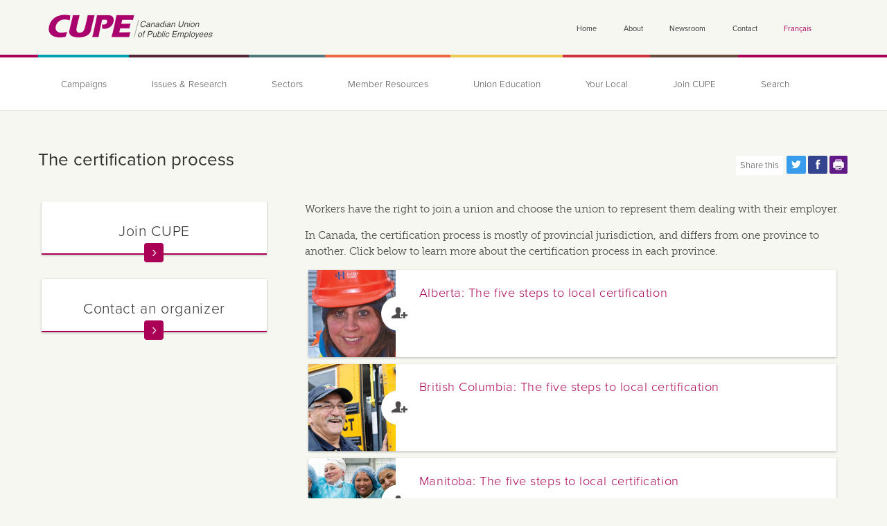

--- FILE ---
content_type: text/html; charset=utf-8
request_url: https://cupe.ca/certification-process?utm_medium=rss
body_size: 36607
content:
<!doctype html>

<!--[if IE 7]>    <html class="no-js ie7 oldie" lang="en" 
  xmlns:fb="http://ogp.me/ns/fb#"
  xmlns:og="http://ogp.me/ns#"
  xmlns:article="http://ogp.me/ns/article#"
  xmlns:book="http://ogp.me/ns/book#"
  xmlns:profile="http://ogp.me/ns/profile#"
  xmlns:video="http://ogp.me/ns/video#"
  xmlns:product="http://ogp.me/ns/product#"  lang="en" dir="ltr"> <![endif]-->
<!--[if IE 8]>    <html class="no-js ie8 oldie" lang="en" 
  xmlns:fb="http://ogp.me/ns/fb#"
  xmlns:og="http://ogp.me/ns#"
  xmlns:article="http://ogp.me/ns/article#"
  xmlns:book="http://ogp.me/ns/book#"
  xmlns:profile="http://ogp.me/ns/profile#"
  xmlns:video="http://ogp.me/ns/video#"
  xmlns:product="http://ogp.me/ns/product#"  lang="en" dir="ltr"> <![endif]-->
<!--[if IE 9]> <html class="no-js ie9" lang="en" 
  xmlns:fb="http://ogp.me/ns/fb#"
  xmlns:og="http://ogp.me/ns#"
  xmlns:article="http://ogp.me/ns/article#"
  xmlns:book="http://ogp.me/ns/book#"
  xmlns:profile="http://ogp.me/ns/profile#"
  xmlns:video="http://ogp.me/ns/video#"
  xmlns:product="http://ogp.me/ns/product#"  lang="en" dir="ltr"> <![endif]-->
<!--[if gt IE 9]><!--> <html class="no-js" lang="en" 
  xmlns:fb="http://ogp.me/ns/fb#"
  xmlns:og="http://ogp.me/ns#"
  xmlns:article="http://ogp.me/ns/article#"
  xmlns:book="http://ogp.me/ns/book#"
  xmlns:profile="http://ogp.me/ns/profile#"
  xmlns:video="http://ogp.me/ns/video#"
  xmlns:product="http://ogp.me/ns/product#"  lang="en" dir="ltr"> <!--<![endif]-->
<head>
<title>The certification process | Canadian Union of Public Employees</title>
<meta http-equiv="Content-Type" content="text/html; charset=utf-8" />
<link rel="shortcut icon" href="https://cupe.ca/sites/default/themes/cupe_mothership/favicon.ico" />
<script>dataLayer = [{"entityType":"node","entityBundle":"basic_page","entityId":"68808","entityLabel":"The certification process","entityName":"iclysdale","entityCreated":"1717705191","entityStatus":"1","entityTaxonomy":{"cupe_ia":"109 Join CUPE ","format":"23 Text "},"drupalLanguage":"en","userUid":0}];</script>
<meta property="og:image:width" content="1200" />
<meta property="og:image:height" content="627" />
<meta name="description" content="Workers have the right to join a union and choose the union to represent them dealing with their employer. In Canada, the certification process is mostly of provincial jurisdiction, and differs from one province to another. Click below to learn more about the certification process in each province." />
<meta name="generator" content="Drupal 7 (http://drupal.org)" />
<link rel="image_src" href="https://cupe.ca/sites/default/files/choose_cupe3_eng.jpg" />
<meta name="rights" content="© Canadian Union of Public Employees." />
<link rel="canonical" href="https://cupe.ca/certification-process" />
<link rel="shortlink" href="https://cupe.ca/node/68808" />
<meta property="fb:app_id" content="1458864651003658" />
<meta property="og:site_name" content="Canadian Union of Public Employees" />
<meta property="og:type" content="article" />
<meta property="og:title" content="The certification process" />
<meta property="og:url" content="https://cupe.ca/certification-process" />
<meta property="og:description" content="Workers have the right to join a union and choose the union to represent them dealing with their employer. In Canada, the certification process is mostly of provincial jurisdiction, and differs from one province to another. Click below to learn more about the certification process in each province." />
<meta property="og:image" content="https://cupe.ca/sites/default/files/choose_cupe3_eng.jpg" />
<meta property="og:image:secure_url" content="https://cupe.ca/sites/default/files/choose_cupe3_eng.jpg" />
<meta name="twitter:card" content="summary_large_image" />
<meta name="twitter:site" content="@cupenat" />
<meta name="twitter:site:id" content="@cupenat" />
<meta name="twitter:title" content="The certification process" />
<meta name="twitter:url" content="https://cupe.ca/certification-process" />
<meta name="twitter:description" content="Workers have the right to join a union and choose the union to represent them dealing with their employer. In Canada, the certification process is mostly of provincial jurisdiction, and differs from one province to another. Click below to learn more about the certification process in each province." />
<meta name="twitter:image" content="https://cupe.ca/sites/default/files/choose_cupe3_eng.jpg" />
<link rel="apple-touch-icon" sizes="144x144" href="https://cupe.ca/sites/default/themes/cupe_mothership/apple-touch-icon-144x144.png"><link rel="apple-touch-icon" sizes="114x114" href="https://cupe.ca/sites/default/themes/cupe_mothership/apple-touch-icon-114x114.png">
<link rel="apple-touch-icon" sizes="72x72" href="https://cupe.ca/sites/default/themes/cupe_mothership/apple-touch-icon-72x72.png">
<link rel="apple-touch-icon" href="https://cupe.ca/sites/default/themes/cupe_mothership/apple-touch-icon.png">
<link rel="apple-touch-startup-image" href="https://cupe.ca/sites/default/themes/cupe_mothership/apple-startup.png">
<meta name="MobileOptimized" content="width">
<meta name="HandheldFriendly" content="true"><meta name="viewport" content="width=device-width, initial-scale=1"><meta http-equiv="cleartype" content="on">
<meta http-equiv="X-UA-Compatible" content="IE=edge,chrome=1"><script type="text/javascript">(window.NREUM||(NREUM={})).init={privacy:{cookies_enabled:true},ajax:{deny_list:["bam.nr-data.net"]},feature_flags:["soft_nav"],distributed_tracing:{enabled:true}};(window.NREUM||(NREUM={})).loader_config={agentID:"594337227",accountID:"3482286",trustKey:"66686",xpid:"VwIPU1RbDhAFUFhaBgAGX1Q=",licenseKey:"NRJS-c32ee76d12eac246731",applicationID:"549811190",browserID:"594337227"};;/*! For license information please see nr-loader-spa-1.308.0.min.js.LICENSE.txt */
(()=>{var e,t,r={384:(e,t,r)=>{"use strict";r.d(t,{NT:()=>a,US:()=>u,Zm:()=>o,bQ:()=>d,dV:()=>c,pV:()=>l});var n=r(6154),i=r(1863),s=r(1910);const a={beacon:"bam.nr-data.net",errorBeacon:"bam.nr-data.net"};function o(){return n.gm.NREUM||(n.gm.NREUM={}),void 0===n.gm.newrelic&&(n.gm.newrelic=n.gm.NREUM),n.gm.NREUM}function c(){let e=o();return e.o||(e.o={ST:n.gm.setTimeout,SI:n.gm.setImmediate||n.gm.setInterval,CT:n.gm.clearTimeout,XHR:n.gm.XMLHttpRequest,REQ:n.gm.Request,EV:n.gm.Event,PR:n.gm.Promise,MO:n.gm.MutationObserver,FETCH:n.gm.fetch,WS:n.gm.WebSocket},(0,s.i)(...Object.values(e.o))),e}function d(e,t){let r=o();r.initializedAgents??={},t.initializedAt={ms:(0,i.t)(),date:new Date},r.initializedAgents[e]=t}function u(e,t){o()[e]=t}function l(){return function(){let e=o();const t=e.info||{};e.info={beacon:a.beacon,errorBeacon:a.errorBeacon,...t}}(),function(){let e=o();const t=e.init||{};e.init={...t}}(),c(),function(){let e=o();const t=e.loader_config||{};e.loader_config={...t}}(),o()}},782:(e,t,r)=>{"use strict";r.d(t,{T:()=>n});const n=r(860).K7.pageViewTiming},860:(e,t,r)=>{"use strict";r.d(t,{$J:()=>u,K7:()=>c,P3:()=>d,XX:()=>i,Yy:()=>o,df:()=>s,qY:()=>n,v4:()=>a});const n="events",i="jserrors",s="browser/blobs",a="rum",o="browser/logs",c={ajax:"ajax",genericEvents:"generic_events",jserrors:i,logging:"logging",metrics:"metrics",pageAction:"page_action",pageViewEvent:"page_view_event",pageViewTiming:"page_view_timing",sessionReplay:"session_replay",sessionTrace:"session_trace",softNav:"soft_navigations",spa:"spa"},d={[c.pageViewEvent]:1,[c.pageViewTiming]:2,[c.metrics]:3,[c.jserrors]:4,[c.spa]:5,[c.ajax]:6,[c.sessionTrace]:7,[c.softNav]:8,[c.sessionReplay]:9,[c.logging]:10,[c.genericEvents]:11},u={[c.pageViewEvent]:a,[c.pageViewTiming]:n,[c.ajax]:n,[c.spa]:n,[c.softNav]:n,[c.metrics]:i,[c.jserrors]:i,[c.sessionTrace]:s,[c.sessionReplay]:s,[c.logging]:o,[c.genericEvents]:"ins"}},944:(e,t,r)=>{"use strict";r.d(t,{R:()=>i});var n=r(3241);function i(e,t){"function"==typeof console.debug&&(console.debug("New Relic Warning: https://github.com/newrelic/newrelic-browser-agent/blob/main/docs/warning-codes.md#".concat(e),t),(0,n.W)({agentIdentifier:null,drained:null,type:"data",name:"warn",feature:"warn",data:{code:e,secondary:t}}))}},993:(e,t,r)=>{"use strict";r.d(t,{A$:()=>s,ET:()=>a,TZ:()=>o,p_:()=>i});var n=r(860);const i={ERROR:"ERROR",WARN:"WARN",INFO:"INFO",DEBUG:"DEBUG",TRACE:"TRACE"},s={OFF:0,ERROR:1,WARN:2,INFO:3,DEBUG:4,TRACE:5},a="log",o=n.K7.logging},1541:(e,t,r)=>{"use strict";r.d(t,{U:()=>i,f:()=>n});const n={MFE:"MFE",BA:"BA"};function i(e,t){if(2!==t?.harvestEndpointVersion)return{};const r=t.agentRef.runtime.appMetadata.agents[0].entityGuid;return e?{"source.id":e.id,"source.name":e.name,"source.type":e.type,"parent.id":e.parent?.id||r,"parent.type":e.parent?.type||n.BA}:{"entity.guid":r,appId:t.agentRef.info.applicationID}}},1687:(e,t,r)=>{"use strict";r.d(t,{Ak:()=>d,Ze:()=>h,x3:()=>u});var n=r(3241),i=r(7836),s=r(3606),a=r(860),o=r(2646);const c={};function d(e,t){const r={staged:!1,priority:a.P3[t]||0};l(e),c[e].get(t)||c[e].set(t,r)}function u(e,t){e&&c[e]&&(c[e].get(t)&&c[e].delete(t),p(e,t,!1),c[e].size&&f(e))}function l(e){if(!e)throw new Error("agentIdentifier required");c[e]||(c[e]=new Map)}function h(e="",t="feature",r=!1){if(l(e),!e||!c[e].get(t)||r)return p(e,t);c[e].get(t).staged=!0,f(e)}function f(e){const t=Array.from(c[e]);t.every(([e,t])=>t.staged)&&(t.sort((e,t)=>e[1].priority-t[1].priority),t.forEach(([t])=>{c[e].delete(t),p(e,t)}))}function p(e,t,r=!0){const a=e?i.ee.get(e):i.ee,c=s.i.handlers;if(!a.aborted&&a.backlog&&c){if((0,n.W)({agentIdentifier:e,type:"lifecycle",name:"drain",feature:t}),r){const e=a.backlog[t],r=c[t];if(r){for(let t=0;e&&t<e.length;++t)g(e[t],r);Object.entries(r).forEach(([e,t])=>{Object.values(t||{}).forEach(t=>{t[0]?.on&&t[0]?.context()instanceof o.y&&t[0].on(e,t[1])})})}}a.isolatedBacklog||delete c[t],a.backlog[t]=null,a.emit("drain-"+t,[])}}function g(e,t){var r=e[1];Object.values(t[r]||{}).forEach(t=>{var r=e[0];if(t[0]===r){var n=t[1],i=e[3],s=e[2];n.apply(i,s)}})}},1738:(e,t,r)=>{"use strict";r.d(t,{U:()=>f,Y:()=>h});var n=r(3241),i=r(9908),s=r(1863),a=r(944),o=r(5701),c=r(3969),d=r(8362),u=r(860),l=r(4261);function h(e,t,r,s){const h=s||r;!h||h[e]&&h[e]!==d.d.prototype[e]||(h[e]=function(){(0,i.p)(c.xV,["API/"+e+"/called"],void 0,u.K7.metrics,r.ee),(0,n.W)({agentIdentifier:r.agentIdentifier,drained:!!o.B?.[r.agentIdentifier],type:"data",name:"api",feature:l.Pl+e,data:{}});try{return t.apply(this,arguments)}catch(e){(0,a.R)(23,e)}})}function f(e,t,r,n,a){const o=e.info;null===r?delete o.jsAttributes[t]:o.jsAttributes[t]=r,(a||null===r)&&(0,i.p)(l.Pl+n,[(0,s.t)(),t,r],void 0,"session",e.ee)}},1741:(e,t,r)=>{"use strict";r.d(t,{W:()=>s});var n=r(944),i=r(4261);class s{#e(e,...t){if(this[e]!==s.prototype[e])return this[e](...t);(0,n.R)(35,e)}addPageAction(e,t){return this.#e(i.hG,e,t)}register(e){return this.#e(i.eY,e)}recordCustomEvent(e,t){return this.#e(i.fF,e,t)}setPageViewName(e,t){return this.#e(i.Fw,e,t)}setCustomAttribute(e,t,r){return this.#e(i.cD,e,t,r)}noticeError(e,t){return this.#e(i.o5,e,t)}setUserId(e,t=!1){return this.#e(i.Dl,e,t)}setApplicationVersion(e){return this.#e(i.nb,e)}setErrorHandler(e){return this.#e(i.bt,e)}addRelease(e,t){return this.#e(i.k6,e,t)}log(e,t){return this.#e(i.$9,e,t)}start(){return this.#e(i.d3)}finished(e){return this.#e(i.BL,e)}recordReplay(){return this.#e(i.CH)}pauseReplay(){return this.#e(i.Tb)}addToTrace(e){return this.#e(i.U2,e)}setCurrentRouteName(e){return this.#e(i.PA,e)}interaction(e){return this.#e(i.dT,e)}wrapLogger(e,t,r){return this.#e(i.Wb,e,t,r)}measure(e,t){return this.#e(i.V1,e,t)}consent(e){return this.#e(i.Pv,e)}}},1863:(e,t,r)=>{"use strict";function n(){return Math.floor(performance.now())}r.d(t,{t:()=>n})},1910:(e,t,r)=>{"use strict";r.d(t,{i:()=>s});var n=r(944);const i=new Map;function s(...e){return e.every(e=>{if(i.has(e))return i.get(e);const t="function"==typeof e?e.toString():"",r=t.includes("[native code]"),s=t.includes("nrWrapper");return r||s||(0,n.R)(64,e?.name||t),i.set(e,r),r})}},2555:(e,t,r)=>{"use strict";r.d(t,{D:()=>o,f:()=>a});var n=r(384),i=r(8122);const s={beacon:n.NT.beacon,errorBeacon:n.NT.errorBeacon,licenseKey:void 0,applicationID:void 0,sa:void 0,queueTime:void 0,applicationTime:void 0,ttGuid:void 0,user:void 0,account:void 0,product:void 0,extra:void 0,jsAttributes:{},userAttributes:void 0,atts:void 0,transactionName:void 0,tNamePlain:void 0};function a(e){try{return!!e.licenseKey&&!!e.errorBeacon&&!!e.applicationID}catch(e){return!1}}const o=e=>(0,i.a)(e,s)},2614:(e,t,r)=>{"use strict";r.d(t,{BB:()=>a,H3:()=>n,g:()=>d,iL:()=>c,tS:()=>o,uh:()=>i,wk:()=>s});const n="NRBA",i="SESSION",s=144e5,a=18e5,o={STARTED:"session-started",PAUSE:"session-pause",RESET:"session-reset",RESUME:"session-resume",UPDATE:"session-update"},c={SAME_TAB:"same-tab",CROSS_TAB:"cross-tab"},d={OFF:0,FULL:1,ERROR:2}},2646:(e,t,r)=>{"use strict";r.d(t,{y:()=>n});class n{constructor(e){this.contextId=e}}},2843:(e,t,r)=>{"use strict";r.d(t,{G:()=>s,u:()=>i});var n=r(3878);function i(e,t=!1,r,i){(0,n.DD)("visibilitychange",function(){if(t)return void("hidden"===document.visibilityState&&e());e(document.visibilityState)},r,i)}function s(e,t,r){(0,n.sp)("pagehide",e,t,r)}},3241:(e,t,r)=>{"use strict";r.d(t,{W:()=>s});var n=r(6154);const i="newrelic";function s(e={}){try{n.gm.dispatchEvent(new CustomEvent(i,{detail:e}))}catch(e){}}},3304:(e,t,r)=>{"use strict";r.d(t,{A:()=>s});var n=r(7836);const i=()=>{const e=new WeakSet;return(t,r)=>{if("object"==typeof r&&null!==r){if(e.has(r))return;e.add(r)}return r}};function s(e){try{return JSON.stringify(e,i())??""}catch(e){try{n.ee.emit("internal-error",[e])}catch(e){}return""}}},3333:(e,t,r)=>{"use strict";r.d(t,{$v:()=>u,TZ:()=>n,Xh:()=>c,Zp:()=>i,kd:()=>d,mq:()=>o,nf:()=>a,qN:()=>s});const n=r(860).K7.genericEvents,i=["auxclick","click","copy","keydown","paste","scrollend"],s=["focus","blur"],a=4,o=1e3,c=2e3,d=["PageAction","UserAction","BrowserPerformance"],u={RESOURCES:"experimental.resources",REGISTER:"register"}},3434:(e,t,r)=>{"use strict";r.d(t,{Jt:()=>s,YM:()=>d});var n=r(7836),i=r(5607);const s="nr@original:".concat(i.W),a=50;var o=Object.prototype.hasOwnProperty,c=!1;function d(e,t){return e||(e=n.ee),r.inPlace=function(e,t,n,i,s){n||(n="");const a="-"===n.charAt(0);for(let o=0;o<t.length;o++){const c=t[o],d=e[c];l(d)||(e[c]=r(d,a?c+n:n,i,c,s))}},r.flag=s,r;function r(t,r,n,c,d){return l(t)?t:(r||(r=""),nrWrapper[s]=t,function(e,t,r){if(Object.defineProperty&&Object.keys)try{return Object.keys(e).forEach(function(r){Object.defineProperty(t,r,{get:function(){return e[r]},set:function(t){return e[r]=t,t}})}),t}catch(e){u([e],r)}for(var n in e)o.call(e,n)&&(t[n]=e[n])}(t,nrWrapper,e),nrWrapper);function nrWrapper(){var s,o,l,h;let f;try{o=this,s=[...arguments],l="function"==typeof n?n(s,o):n||{}}catch(t){u([t,"",[s,o,c],l],e)}i(r+"start",[s,o,c],l,d);const p=performance.now();let g;try{return h=t.apply(o,s),g=performance.now(),h}catch(e){throw g=performance.now(),i(r+"err",[s,o,e],l,d),f=e,f}finally{const e=g-p,t={start:p,end:g,duration:e,isLongTask:e>=a,methodName:c,thrownError:f};t.isLongTask&&i("long-task",[t,o],l,d),i(r+"end",[s,o,h],l,d)}}}function i(r,n,i,s){if(!c||t){var a=c;c=!0;try{e.emit(r,n,i,t,s)}catch(t){u([t,r,n,i],e)}c=a}}}function u(e,t){t||(t=n.ee);try{t.emit("internal-error",e)}catch(e){}}function l(e){return!(e&&"function"==typeof e&&e.apply&&!e[s])}},3606:(e,t,r)=>{"use strict";r.d(t,{i:()=>s});var n=r(9908);s.on=a;var i=s.handlers={};function s(e,t,r,s){a(s||n.d,i,e,t,r)}function a(e,t,r,i,s){s||(s="feature"),e||(e=n.d);var a=t[s]=t[s]||{};(a[r]=a[r]||[]).push([e,i])}},3738:(e,t,r)=>{"use strict";r.d(t,{He:()=>i,Kp:()=>o,Lc:()=>d,Rz:()=>u,TZ:()=>n,bD:()=>s,d3:()=>a,jx:()=>l,sl:()=>h,uP:()=>c});const n=r(860).K7.sessionTrace,i="bstResource",s="resource",a="-start",o="-end",c="fn"+a,d="fn"+o,u="pushState",l=1e3,h=3e4},3785:(e,t,r)=>{"use strict";r.d(t,{R:()=>c,b:()=>d});var n=r(9908),i=r(1863),s=r(860),a=r(3969),o=r(993);function c(e,t,r={},c=o.p_.INFO,d=!0,u,l=(0,i.t)()){(0,n.p)(a.xV,["API/logging/".concat(c.toLowerCase(),"/called")],void 0,s.K7.metrics,e),(0,n.p)(o.ET,[l,t,r,c,d,u],void 0,s.K7.logging,e)}function d(e){return"string"==typeof e&&Object.values(o.p_).some(t=>t===e.toUpperCase().trim())}},3878:(e,t,r)=>{"use strict";function n(e,t){return{capture:e,passive:!1,signal:t}}function i(e,t,r=!1,i){window.addEventListener(e,t,n(r,i))}function s(e,t,r=!1,i){document.addEventListener(e,t,n(r,i))}r.d(t,{DD:()=>s,jT:()=>n,sp:()=>i})},3962:(e,t,r)=>{"use strict";r.d(t,{AM:()=>a,O2:()=>l,OV:()=>s,Qu:()=>h,TZ:()=>c,ih:()=>f,pP:()=>o,t1:()=>u,tC:()=>i,wD:()=>d});var n=r(860);const i=["click","keydown","submit"],s="popstate",a="api",o="initialPageLoad",c=n.K7.softNav,d=5e3,u=500,l={INITIAL_PAGE_LOAD:"",ROUTE_CHANGE:1,UNSPECIFIED:2},h={INTERACTION:1,AJAX:2,CUSTOM_END:3,CUSTOM_TRACER:4},f={IP:"in progress",PF:"pending finish",FIN:"finished",CAN:"cancelled"}},3969:(e,t,r)=>{"use strict";r.d(t,{TZ:()=>n,XG:()=>o,rs:()=>i,xV:()=>a,z_:()=>s});const n=r(860).K7.metrics,i="sm",s="cm",a="storeSupportabilityMetrics",o="storeEventMetrics"},4234:(e,t,r)=>{"use strict";r.d(t,{W:()=>s});var n=r(7836),i=r(1687);class s{constructor(e,t){this.agentIdentifier=e,this.ee=n.ee.get(e),this.featureName=t,this.blocked=!1}deregisterDrain(){(0,i.x3)(this.agentIdentifier,this.featureName)}}},4261:(e,t,r)=>{"use strict";r.d(t,{$9:()=>u,BL:()=>c,CH:()=>p,Dl:()=>R,Fw:()=>w,PA:()=>v,Pl:()=>n,Pv:()=>A,Tb:()=>h,U2:()=>a,V1:()=>E,Wb:()=>T,bt:()=>y,cD:()=>b,d3:()=>x,dT:()=>d,eY:()=>g,fF:()=>f,hG:()=>s,hw:()=>i,k6:()=>o,nb:()=>m,o5:()=>l});const n="api-",i=n+"ixn-",s="addPageAction",a="addToTrace",o="addRelease",c="finished",d="interaction",u="log",l="noticeError",h="pauseReplay",f="recordCustomEvent",p="recordReplay",g="register",m="setApplicationVersion",v="setCurrentRouteName",b="setCustomAttribute",y="setErrorHandler",w="setPageViewName",R="setUserId",x="start",T="wrapLogger",E="measure",A="consent"},5205:(e,t,r)=>{"use strict";r.d(t,{j:()=>S});var n=r(384),i=r(1741);var s=r(2555),a=r(3333);const o=e=>{if(!e||"string"!=typeof e)return!1;try{document.createDocumentFragment().querySelector(e)}catch{return!1}return!0};var c=r(2614),d=r(944),u=r(8122);const l="[data-nr-mask]",h=e=>(0,u.a)(e,(()=>{const e={feature_flags:[],experimental:{allow_registered_children:!1,resources:!1},mask_selector:"*",block_selector:"[data-nr-block]",mask_input_options:{color:!1,date:!1,"datetime-local":!1,email:!1,month:!1,number:!1,range:!1,search:!1,tel:!1,text:!1,time:!1,url:!1,week:!1,textarea:!1,select:!1,password:!0}};return{ajax:{deny_list:void 0,block_internal:!0,enabled:!0,autoStart:!0},api:{get allow_registered_children(){return e.feature_flags.includes(a.$v.REGISTER)||e.experimental.allow_registered_children},set allow_registered_children(t){e.experimental.allow_registered_children=t},duplicate_registered_data:!1},browser_consent_mode:{enabled:!1},distributed_tracing:{enabled:void 0,exclude_newrelic_header:void 0,cors_use_newrelic_header:void 0,cors_use_tracecontext_headers:void 0,allowed_origins:void 0},get feature_flags(){return e.feature_flags},set feature_flags(t){e.feature_flags=t},generic_events:{enabled:!0,autoStart:!0},harvest:{interval:30},jserrors:{enabled:!0,autoStart:!0},logging:{enabled:!0,autoStart:!0},metrics:{enabled:!0,autoStart:!0},obfuscate:void 0,page_action:{enabled:!0},page_view_event:{enabled:!0,autoStart:!0},page_view_timing:{enabled:!0,autoStart:!0},performance:{capture_marks:!1,capture_measures:!1,capture_detail:!0,resources:{get enabled(){return e.feature_flags.includes(a.$v.RESOURCES)||e.experimental.resources},set enabled(t){e.experimental.resources=t},asset_types:[],first_party_domains:[],ignore_newrelic:!0}},privacy:{cookies_enabled:!0},proxy:{assets:void 0,beacon:void 0},session:{expiresMs:c.wk,inactiveMs:c.BB},session_replay:{autoStart:!0,enabled:!1,preload:!1,sampling_rate:10,error_sampling_rate:100,collect_fonts:!1,inline_images:!1,fix_stylesheets:!0,mask_all_inputs:!0,get mask_text_selector(){return e.mask_selector},set mask_text_selector(t){o(t)?e.mask_selector="".concat(t,",").concat(l):""===t||null===t?e.mask_selector=l:(0,d.R)(5,t)},get block_class(){return"nr-block"},get ignore_class(){return"nr-ignore"},get mask_text_class(){return"nr-mask"},get block_selector(){return e.block_selector},set block_selector(t){o(t)?e.block_selector+=",".concat(t):""!==t&&(0,d.R)(6,t)},get mask_input_options(){return e.mask_input_options},set mask_input_options(t){t&&"object"==typeof t?e.mask_input_options={...t,password:!0}:(0,d.R)(7,t)}},session_trace:{enabled:!0,autoStart:!0},soft_navigations:{enabled:!0,autoStart:!0},spa:{enabled:!0,autoStart:!0},ssl:void 0,user_actions:{enabled:!0,elementAttributes:["id","className","tagName","type"]}}})());var f=r(6154),p=r(9324);let g=0;const m={buildEnv:p.F3,distMethod:p.Xs,version:p.xv,originTime:f.WN},v={consented:!1},b={appMetadata:{},get consented(){return this.session?.state?.consent||v.consented},set consented(e){v.consented=e},customTransaction:void 0,denyList:void 0,disabled:!1,harvester:void 0,isolatedBacklog:!1,isRecording:!1,loaderType:void 0,maxBytes:3e4,obfuscator:void 0,onerror:void 0,ptid:void 0,releaseIds:{},session:void 0,timeKeeper:void 0,registeredEntities:[],jsAttributesMetadata:{bytes:0},get harvestCount(){return++g}},y=e=>{const t=(0,u.a)(e,b),r=Object.keys(m).reduce((e,t)=>(e[t]={value:m[t],writable:!1,configurable:!0,enumerable:!0},e),{});return Object.defineProperties(t,r)};var w=r(5701);const R=e=>{const t=e.startsWith("http");e+="/",r.p=t?e:"https://"+e};var x=r(7836),T=r(3241);const E={accountID:void 0,trustKey:void 0,agentID:void 0,licenseKey:void 0,applicationID:void 0,xpid:void 0},A=e=>(0,u.a)(e,E),_=new Set;function S(e,t={},r,a){let{init:o,info:c,loader_config:d,runtime:u={},exposed:l=!0}=t;if(!c){const e=(0,n.pV)();o=e.init,c=e.info,d=e.loader_config}e.init=h(o||{}),e.loader_config=A(d||{}),c.jsAttributes??={},f.bv&&(c.jsAttributes.isWorker=!0),e.info=(0,s.D)(c);const p=e.init,g=[c.beacon,c.errorBeacon];_.has(e.agentIdentifier)||(p.proxy.assets&&(R(p.proxy.assets),g.push(p.proxy.assets)),p.proxy.beacon&&g.push(p.proxy.beacon),e.beacons=[...g],function(e){const t=(0,n.pV)();Object.getOwnPropertyNames(i.W.prototype).forEach(r=>{const n=i.W.prototype[r];if("function"!=typeof n||"constructor"===n)return;let s=t[r];e[r]&&!1!==e.exposed&&"micro-agent"!==e.runtime?.loaderType&&(t[r]=(...t)=>{const n=e[r](...t);return s?s(...t):n})})}(e),(0,n.US)("activatedFeatures",w.B)),u.denyList=[...p.ajax.deny_list||[],...p.ajax.block_internal?g:[]],u.ptid=e.agentIdentifier,u.loaderType=r,e.runtime=y(u),_.has(e.agentIdentifier)||(e.ee=x.ee.get(e.agentIdentifier),e.exposed=l,(0,T.W)({agentIdentifier:e.agentIdentifier,drained:!!w.B?.[e.agentIdentifier],type:"lifecycle",name:"initialize",feature:void 0,data:e.config})),_.add(e.agentIdentifier)}},5270:(e,t,r)=>{"use strict";r.d(t,{Aw:()=>a,SR:()=>s,rF:()=>o});var n=r(384),i=r(7767);function s(e){return!!(0,n.dV)().o.MO&&(0,i.V)(e)&&!0===e?.session_trace.enabled}function a(e){return!0===e?.session_replay.preload&&s(e)}function o(e,t){try{if("string"==typeof t?.type){if("password"===t.type.toLowerCase())return"*".repeat(e?.length||0);if(void 0!==t?.dataset?.nrUnmask||t?.classList?.contains("nr-unmask"))return e}}catch(e){}return"string"==typeof e?e.replace(/[\S]/g,"*"):"*".repeat(e?.length||0)}},5289:(e,t,r)=>{"use strict";r.d(t,{GG:()=>a,Qr:()=>c,sB:()=>o});var n=r(3878),i=r(6389);function s(){return"undefined"==typeof document||"complete"===document.readyState}function a(e,t){if(s())return e();const r=(0,i.J)(e),a=setInterval(()=>{s()&&(clearInterval(a),r())},500);(0,n.sp)("load",r,t)}function o(e){if(s())return e();(0,n.DD)("DOMContentLoaded",e)}function c(e){if(s())return e();(0,n.sp)("popstate",e)}},5607:(e,t,r)=>{"use strict";r.d(t,{W:()=>n});const n=(0,r(9566).bz)()},5701:(e,t,r)=>{"use strict";r.d(t,{B:()=>s,t:()=>a});var n=r(3241);const i=new Set,s={};function a(e,t){const r=t.agentIdentifier;s[r]??={},e&&"object"==typeof e&&(i.has(r)||(t.ee.emit("rumresp",[e]),s[r]=e,i.add(r),(0,n.W)({agentIdentifier:r,loaded:!0,drained:!0,type:"lifecycle",name:"load",feature:void 0,data:e})))}},6154:(e,t,r)=>{"use strict";r.d(t,{OF:()=>d,RI:()=>i,WN:()=>h,bv:()=>s,eN:()=>f,gm:()=>a,lR:()=>l,m:()=>c,mw:()=>o,sb:()=>u});var n=r(1863);const i="undefined"!=typeof window&&!!window.document,s="undefined"!=typeof WorkerGlobalScope&&("undefined"!=typeof self&&self instanceof WorkerGlobalScope&&self.navigator instanceof WorkerNavigator||"undefined"!=typeof globalThis&&globalThis instanceof WorkerGlobalScope&&globalThis.navigator instanceof WorkerNavigator),a=i?window:"undefined"!=typeof WorkerGlobalScope&&("undefined"!=typeof self&&self instanceof WorkerGlobalScope&&self||"undefined"!=typeof globalThis&&globalThis instanceof WorkerGlobalScope&&globalThis),o=Boolean("hidden"===a?.document?.visibilityState),c=""+a?.location,d=/iPad|iPhone|iPod/.test(a.navigator?.userAgent),u=d&&"undefined"==typeof SharedWorker,l=(()=>{const e=a.navigator?.userAgent?.match(/Firefox[/\s](\d+\.\d+)/);return Array.isArray(e)&&e.length>=2?+e[1]:0})(),h=Date.now()-(0,n.t)(),f=()=>"undefined"!=typeof PerformanceNavigationTiming&&a?.performance?.getEntriesByType("navigation")?.[0]?.responseStart},6344:(e,t,r)=>{"use strict";r.d(t,{BB:()=>u,Qb:()=>l,TZ:()=>i,Ug:()=>a,Vh:()=>s,_s:()=>o,bc:()=>d,yP:()=>c});var n=r(2614);const i=r(860).K7.sessionReplay,s="errorDuringReplay",a=.12,o={DomContentLoaded:0,Load:1,FullSnapshot:2,IncrementalSnapshot:3,Meta:4,Custom:5},c={[n.g.ERROR]:15e3,[n.g.FULL]:3e5,[n.g.OFF]:0},d={RESET:{message:"Session was reset",sm:"Reset"},IMPORT:{message:"Recorder failed to import",sm:"Import"},TOO_MANY:{message:"429: Too Many Requests",sm:"Too-Many"},TOO_BIG:{message:"Payload was too large",sm:"Too-Big"},CROSS_TAB:{message:"Session Entity was set to OFF on another tab",sm:"Cross-Tab"},ENTITLEMENTS:{message:"Session Replay is not allowed and will not be started",sm:"Entitlement"}},u=5e3,l={API:"api",RESUME:"resume",SWITCH_TO_FULL:"switchToFull",INITIALIZE:"initialize",PRELOAD:"preload"}},6389:(e,t,r)=>{"use strict";function n(e,t=500,r={}){const n=r?.leading||!1;let i;return(...r)=>{n&&void 0===i&&(e.apply(this,r),i=setTimeout(()=>{i=clearTimeout(i)},t)),n||(clearTimeout(i),i=setTimeout(()=>{e.apply(this,r)},t))}}function i(e){let t=!1;return(...r)=>{t||(t=!0,e.apply(this,r))}}r.d(t,{J:()=>i,s:()=>n})},6630:(e,t,r)=>{"use strict";r.d(t,{T:()=>n});const n=r(860).K7.pageViewEvent},6774:(e,t,r)=>{"use strict";r.d(t,{T:()=>n});const n=r(860).K7.jserrors},7295:(e,t,r)=>{"use strict";r.d(t,{Xv:()=>a,gX:()=>i,iW:()=>s});var n=[];function i(e){if(!e||s(e))return!1;if(0===n.length)return!0;if("*"===n[0].hostname)return!1;for(var t=0;t<n.length;t++){var r=n[t];if(r.hostname.test(e.hostname)&&r.pathname.test(e.pathname))return!1}return!0}function s(e){return void 0===e.hostname}function a(e){if(n=[],e&&e.length)for(var t=0;t<e.length;t++){let r=e[t];if(!r)continue;if("*"===r)return void(n=[{hostname:"*"}]);0===r.indexOf("http://")?r=r.substring(7):0===r.indexOf("https://")&&(r=r.substring(8));const i=r.indexOf("/");let s,a;i>0?(s=r.substring(0,i),a=r.substring(i)):(s=r,a="*");let[c]=s.split(":");n.push({hostname:o(c),pathname:o(a,!0)})}}function o(e,t=!1){const r=e.replace(/[.+?^${}()|[\]\\]/g,e=>"\\"+e).replace(/\*/g,".*?");return new RegExp((t?"^":"")+r+"$")}},7485:(e,t,r)=>{"use strict";r.d(t,{D:()=>i});var n=r(6154);function i(e){if(0===(e||"").indexOf("data:"))return{protocol:"data"};try{const t=new URL(e,location.href),r={port:t.port,hostname:t.hostname,pathname:t.pathname,search:t.search,protocol:t.protocol.slice(0,t.protocol.indexOf(":")),sameOrigin:t.protocol===n.gm?.location?.protocol&&t.host===n.gm?.location?.host};return r.port&&""!==r.port||("http:"===t.protocol&&(r.port="80"),"https:"===t.protocol&&(r.port="443")),r.pathname&&""!==r.pathname?r.pathname.startsWith("/")||(r.pathname="/".concat(r.pathname)):r.pathname="/",r}catch(e){return{}}}},7699:(e,t,r)=>{"use strict";r.d(t,{It:()=>s,KC:()=>o,No:()=>i,qh:()=>a});var n=r(860);const i=16e3,s=1e6,a="SESSION_ERROR",o={[n.K7.logging]:!0,[n.K7.genericEvents]:!1,[n.K7.jserrors]:!1,[n.K7.ajax]:!1}},7767:(e,t,r)=>{"use strict";r.d(t,{V:()=>i});var n=r(6154);const i=e=>n.RI&&!0===e?.privacy.cookies_enabled},7836:(e,t,r)=>{"use strict";r.d(t,{P:()=>o,ee:()=>c});var n=r(384),i=r(8990),s=r(2646),a=r(5607);const o="nr@context:".concat(a.W),c=function e(t,r){var n={},a={},u={},l=!1;try{l=16===r.length&&d.initializedAgents?.[r]?.runtime.isolatedBacklog}catch(e){}var h={on:p,addEventListener:p,removeEventListener:function(e,t){var r=n[e];if(!r)return;for(var i=0;i<r.length;i++)r[i]===t&&r.splice(i,1)},emit:function(e,r,n,i,s){!1!==s&&(s=!0);if(c.aborted&&!i)return;t&&s&&t.emit(e,r,n);var o=f(n);g(e).forEach(e=>{e.apply(o,r)});var d=v()[a[e]];d&&d.push([h,e,r,o]);return o},get:m,listeners:g,context:f,buffer:function(e,t){const r=v();if(t=t||"feature",h.aborted)return;Object.entries(e||{}).forEach(([e,n])=>{a[n]=t,t in r||(r[t]=[])})},abort:function(){h._aborted=!0,Object.keys(h.backlog).forEach(e=>{delete h.backlog[e]})},isBuffering:function(e){return!!v()[a[e]]},debugId:r,backlog:l?{}:t&&"object"==typeof t.backlog?t.backlog:{},isolatedBacklog:l};return Object.defineProperty(h,"aborted",{get:()=>{let e=h._aborted||!1;return e||(t&&(e=t.aborted),e)}}),h;function f(e){return e&&e instanceof s.y?e:e?(0,i.I)(e,o,()=>new s.y(o)):new s.y(o)}function p(e,t){n[e]=g(e).concat(t)}function g(e){return n[e]||[]}function m(t){return u[t]=u[t]||e(h,t)}function v(){return h.backlog}}(void 0,"globalEE"),d=(0,n.Zm)();d.ee||(d.ee=c)},8122:(e,t,r)=>{"use strict";r.d(t,{a:()=>i});var n=r(944);function i(e,t){try{if(!e||"object"!=typeof e)return(0,n.R)(3);if(!t||"object"!=typeof t)return(0,n.R)(4);const r=Object.create(Object.getPrototypeOf(t),Object.getOwnPropertyDescriptors(t)),s=0===Object.keys(r).length?e:r;for(let a in s)if(void 0!==e[a])try{if(null===e[a]){r[a]=null;continue}Array.isArray(e[a])&&Array.isArray(t[a])?r[a]=Array.from(new Set([...e[a],...t[a]])):"object"==typeof e[a]&&"object"==typeof t[a]?r[a]=i(e[a],t[a]):r[a]=e[a]}catch(e){r[a]||(0,n.R)(1,e)}return r}catch(e){(0,n.R)(2,e)}}},8139:(e,t,r)=>{"use strict";r.d(t,{u:()=>h});var n=r(7836),i=r(3434),s=r(8990),a=r(6154);const o={},c=a.gm.XMLHttpRequest,d="addEventListener",u="removeEventListener",l="nr@wrapped:".concat(n.P);function h(e){var t=function(e){return(e||n.ee).get("events")}(e);if(o[t.debugId]++)return t;o[t.debugId]=1;var r=(0,i.YM)(t,!0);function h(e){r.inPlace(e,[d,u],"-",p)}function p(e,t){return e[1]}return"getPrototypeOf"in Object&&(a.RI&&f(document,h),c&&f(c.prototype,h),f(a.gm,h)),t.on(d+"-start",function(e,t){var n=e[1];if(null!==n&&("function"==typeof n||"object"==typeof n)&&"newrelic"!==e[0]){var i=(0,s.I)(n,l,function(){var e={object:function(){if("function"!=typeof n.handleEvent)return;return n.handleEvent.apply(n,arguments)},function:n}[typeof n];return e?r(e,"fn-",null,e.name||"anonymous"):n});this.wrapped=e[1]=i}}),t.on(u+"-start",function(e){e[1]=this.wrapped||e[1]}),t}function f(e,t,...r){let n=e;for(;"object"==typeof n&&!Object.prototype.hasOwnProperty.call(n,d);)n=Object.getPrototypeOf(n);n&&t(n,...r)}},8362:(e,t,r)=>{"use strict";r.d(t,{d:()=>s});var n=r(9566),i=r(1741);class s extends i.W{agentIdentifier=(0,n.LA)(16)}},8374:(e,t,r)=>{r.nc=(()=>{try{return document?.currentScript?.nonce}catch(e){}return""})()},8990:(e,t,r)=>{"use strict";r.d(t,{I:()=>i});var n=Object.prototype.hasOwnProperty;function i(e,t,r){if(n.call(e,t))return e[t];var i=r();if(Object.defineProperty&&Object.keys)try{return Object.defineProperty(e,t,{value:i,writable:!0,enumerable:!1}),i}catch(e){}return e[t]=i,i}},9119:(e,t,r)=>{"use strict";r.d(t,{L:()=>s});var n=/([^?#]*)[^#]*(#[^?]*|$).*/,i=/([^?#]*)().*/;function s(e,t){return e?e.replace(t?n:i,"$1$2"):e}},9300:(e,t,r)=>{"use strict";r.d(t,{T:()=>n});const n=r(860).K7.ajax},9324:(e,t,r)=>{"use strict";r.d(t,{AJ:()=>a,F3:()=>i,Xs:()=>s,Yq:()=>o,xv:()=>n});const n="1.308.0",i="PROD",s="CDN",a="@newrelic/rrweb",o="1.0.1"},9566:(e,t,r)=>{"use strict";r.d(t,{LA:()=>o,ZF:()=>c,bz:()=>a,el:()=>d});var n=r(6154);const i="xxxxxxxx-xxxx-4xxx-yxxx-xxxxxxxxxxxx";function s(e,t){return e?15&e[t]:16*Math.random()|0}function a(){const e=n.gm?.crypto||n.gm?.msCrypto;let t,r=0;return e&&e.getRandomValues&&(t=e.getRandomValues(new Uint8Array(30))),i.split("").map(e=>"x"===e?s(t,r++).toString(16):"y"===e?(3&s()|8).toString(16):e).join("")}function o(e){const t=n.gm?.crypto||n.gm?.msCrypto;let r,i=0;t&&t.getRandomValues&&(r=t.getRandomValues(new Uint8Array(e)));const a=[];for(var o=0;o<e;o++)a.push(s(r,i++).toString(16));return a.join("")}function c(){return o(16)}function d(){return o(32)}},9908:(e,t,r)=>{"use strict";r.d(t,{d:()=>n,p:()=>i});var n=r(7836).ee.get("handle");function i(e,t,r,i,s){s?(s.buffer([e],i),s.emit(e,t,r)):(n.buffer([e],i),n.emit(e,t,r))}}},n={};function i(e){var t=n[e];if(void 0!==t)return t.exports;var s=n[e]={exports:{}};return r[e](s,s.exports,i),s.exports}i.m=r,i.d=(e,t)=>{for(var r in t)i.o(t,r)&&!i.o(e,r)&&Object.defineProperty(e,r,{enumerable:!0,get:t[r]})},i.f={},i.e=e=>Promise.all(Object.keys(i.f).reduce((t,r)=>(i.f[r](e,t),t),[])),i.u=e=>({212:"nr-spa-compressor",249:"nr-spa-recorder",478:"nr-spa"}[e]+"-1.308.0.min.js"),i.o=(e,t)=>Object.prototype.hasOwnProperty.call(e,t),e={},t="NRBA-1.308.0.PROD:",i.l=(r,n,s,a)=>{if(e[r])e[r].push(n);else{var o,c;if(void 0!==s)for(var d=document.getElementsByTagName("script"),u=0;u<d.length;u++){var l=d[u];if(l.getAttribute("src")==r||l.getAttribute("data-webpack")==t+s){o=l;break}}if(!o){c=!0;var h={478:"sha512-RSfSVnmHk59T/uIPbdSE0LPeqcEdF4/+XhfJdBuccH5rYMOEZDhFdtnh6X6nJk7hGpzHd9Ujhsy7lZEz/ORYCQ==",249:"sha512-ehJXhmntm85NSqW4MkhfQqmeKFulra3klDyY0OPDUE+sQ3GokHlPh1pmAzuNy//3j4ac6lzIbmXLvGQBMYmrkg==",212:"sha512-B9h4CR46ndKRgMBcK+j67uSR2RCnJfGefU+A7FrgR/k42ovXy5x/MAVFiSvFxuVeEk/pNLgvYGMp1cBSK/G6Fg=="};(o=document.createElement("script")).charset="utf-8",i.nc&&o.setAttribute("nonce",i.nc),o.setAttribute("data-webpack",t+s),o.src=r,0!==o.src.indexOf(window.location.origin+"/")&&(o.crossOrigin="anonymous"),h[a]&&(o.integrity=h[a])}e[r]=[n];var f=(t,n)=>{o.onerror=o.onload=null,clearTimeout(p);var i=e[r];if(delete e[r],o.parentNode&&o.parentNode.removeChild(o),i&&i.forEach(e=>e(n)),t)return t(n)},p=setTimeout(f.bind(null,void 0,{type:"timeout",target:o}),12e4);o.onerror=f.bind(null,o.onerror),o.onload=f.bind(null,o.onload),c&&document.head.appendChild(o)}},i.r=e=>{"undefined"!=typeof Symbol&&Symbol.toStringTag&&Object.defineProperty(e,Symbol.toStringTag,{value:"Module"}),Object.defineProperty(e,"__esModule",{value:!0})},i.p="https://js-agent.newrelic.com/",(()=>{var e={38:0,788:0};i.f.j=(t,r)=>{var n=i.o(e,t)?e[t]:void 0;if(0!==n)if(n)r.push(n[2]);else{var s=new Promise((r,i)=>n=e[t]=[r,i]);r.push(n[2]=s);var a=i.p+i.u(t),o=new Error;i.l(a,r=>{if(i.o(e,t)&&(0!==(n=e[t])&&(e[t]=void 0),n)){var s=r&&("load"===r.type?"missing":r.type),a=r&&r.target&&r.target.src;o.message="Loading chunk "+t+" failed: ("+s+": "+a+")",o.name="ChunkLoadError",o.type=s,o.request=a,n[1](o)}},"chunk-"+t,t)}};var t=(t,r)=>{var n,s,[a,o,c]=r,d=0;if(a.some(t=>0!==e[t])){for(n in o)i.o(o,n)&&(i.m[n]=o[n]);if(c)c(i)}for(t&&t(r);d<a.length;d++)s=a[d],i.o(e,s)&&e[s]&&e[s][0](),e[s]=0},r=self["webpackChunk:NRBA-1.308.0.PROD"]=self["webpackChunk:NRBA-1.308.0.PROD"]||[];r.forEach(t.bind(null,0)),r.push=t.bind(null,r.push.bind(r))})(),(()=>{"use strict";i(8374);var e=i(8362),t=i(860);const r=Object.values(t.K7);var n=i(5205);var s=i(9908),a=i(1863),o=i(4261),c=i(1738);var d=i(1687),u=i(4234),l=i(5289),h=i(6154),f=i(944),p=i(5270),g=i(7767),m=i(6389),v=i(7699);class b extends u.W{constructor(e,t){super(e.agentIdentifier,t),this.agentRef=e,this.abortHandler=void 0,this.featAggregate=void 0,this.loadedSuccessfully=void 0,this.onAggregateImported=new Promise(e=>{this.loadedSuccessfully=e}),this.deferred=Promise.resolve(),!1===e.init[this.featureName].autoStart?this.deferred=new Promise((t,r)=>{this.ee.on("manual-start-all",(0,m.J)(()=>{(0,d.Ak)(e.agentIdentifier,this.featureName),t()}))}):(0,d.Ak)(e.agentIdentifier,t)}importAggregator(e,t,r={}){if(this.featAggregate)return;const n=async()=>{let n;await this.deferred;try{if((0,g.V)(e.init)){const{setupAgentSession:t}=await i.e(478).then(i.bind(i,8766));n=t(e)}}catch(e){(0,f.R)(20,e),this.ee.emit("internal-error",[e]),(0,s.p)(v.qh,[e],void 0,this.featureName,this.ee)}try{if(!this.#t(this.featureName,n,e.init))return(0,d.Ze)(this.agentIdentifier,this.featureName),void this.loadedSuccessfully(!1);const{Aggregate:i}=await t();this.featAggregate=new i(e,r),e.runtime.harvester.initializedAggregates.push(this.featAggregate),this.loadedSuccessfully(!0)}catch(e){(0,f.R)(34,e),this.abortHandler?.(),(0,d.Ze)(this.agentIdentifier,this.featureName,!0),this.loadedSuccessfully(!1),this.ee&&this.ee.abort()}};h.RI?(0,l.GG)(()=>n(),!0):n()}#t(e,r,n){if(this.blocked)return!1;switch(e){case t.K7.sessionReplay:return(0,p.SR)(n)&&!!r;case t.K7.sessionTrace:return!!r;default:return!0}}}var y=i(6630),w=i(2614),R=i(3241);class x extends b{static featureName=y.T;constructor(e){var t;super(e,y.T),this.setupInspectionEvents(e.agentIdentifier),t=e,(0,c.Y)(o.Fw,function(e,r){"string"==typeof e&&("/"!==e.charAt(0)&&(e="/"+e),t.runtime.customTransaction=(r||"http://custom.transaction")+e,(0,s.p)(o.Pl+o.Fw,[(0,a.t)()],void 0,void 0,t.ee))},t),this.importAggregator(e,()=>i.e(478).then(i.bind(i,2467)))}setupInspectionEvents(e){const t=(t,r)=>{t&&(0,R.W)({agentIdentifier:e,timeStamp:t.timeStamp,loaded:"complete"===t.target.readyState,type:"window",name:r,data:t.target.location+""})};(0,l.sB)(e=>{t(e,"DOMContentLoaded")}),(0,l.GG)(e=>{t(e,"load")}),(0,l.Qr)(e=>{t(e,"navigate")}),this.ee.on(w.tS.UPDATE,(t,r)=>{(0,R.W)({agentIdentifier:e,type:"lifecycle",name:"session",data:r})})}}var T=i(384);class E extends e.d{constructor(e){var t;(super(),h.gm)?(this.features={},(0,T.bQ)(this.agentIdentifier,this),this.desiredFeatures=new Set(e.features||[]),this.desiredFeatures.add(x),(0,n.j)(this,e,e.loaderType||"agent"),t=this,(0,c.Y)(o.cD,function(e,r,n=!1){if("string"==typeof e){if(["string","number","boolean"].includes(typeof r)||null===r)return(0,c.U)(t,e,r,o.cD,n);(0,f.R)(40,typeof r)}else(0,f.R)(39,typeof e)},t),function(e){(0,c.Y)(o.Dl,function(t,r=!1){if("string"!=typeof t&&null!==t)return void(0,f.R)(41,typeof t);const n=e.info.jsAttributes["enduser.id"];r&&null!=n&&n!==t?(0,s.p)(o.Pl+"setUserIdAndResetSession",[t],void 0,"session",e.ee):(0,c.U)(e,"enduser.id",t,o.Dl,!0)},e)}(this),function(e){(0,c.Y)(o.nb,function(t){if("string"==typeof t||null===t)return(0,c.U)(e,"application.version",t,o.nb,!1);(0,f.R)(42,typeof t)},e)}(this),function(e){(0,c.Y)(o.d3,function(){e.ee.emit("manual-start-all")},e)}(this),function(e){(0,c.Y)(o.Pv,function(t=!0){if("boolean"==typeof t){if((0,s.p)(o.Pl+o.Pv,[t],void 0,"session",e.ee),e.runtime.consented=t,t){const t=e.features.page_view_event;t.onAggregateImported.then(e=>{const r=t.featAggregate;e&&!r.sentRum&&r.sendRum()})}}else(0,f.R)(65,typeof t)},e)}(this),this.run()):(0,f.R)(21)}get config(){return{info:this.info,init:this.init,loader_config:this.loader_config,runtime:this.runtime}}get api(){return this}run(){try{const e=function(e){const t={};return r.forEach(r=>{t[r]=!!e[r]?.enabled}),t}(this.init),n=[...this.desiredFeatures];n.sort((e,r)=>t.P3[e.featureName]-t.P3[r.featureName]),n.forEach(r=>{if(!e[r.featureName]&&r.featureName!==t.K7.pageViewEvent)return;if(r.featureName===t.K7.spa)return void(0,f.R)(67);const n=function(e){switch(e){case t.K7.ajax:return[t.K7.jserrors];case t.K7.sessionTrace:return[t.K7.ajax,t.K7.pageViewEvent];case t.K7.sessionReplay:return[t.K7.sessionTrace];case t.K7.pageViewTiming:return[t.K7.pageViewEvent];default:return[]}}(r.featureName).filter(e=>!(e in this.features));n.length>0&&(0,f.R)(36,{targetFeature:r.featureName,missingDependencies:n}),this.features[r.featureName]=new r(this)})}catch(e){(0,f.R)(22,e);for(const e in this.features)this.features[e].abortHandler?.();const t=(0,T.Zm)();delete t.initializedAgents[this.agentIdentifier]?.features,delete this.sharedAggregator;return t.ee.get(this.agentIdentifier).abort(),!1}}}var A=i(2843),_=i(782);class S extends b{static featureName=_.T;constructor(e){super(e,_.T),h.RI&&((0,A.u)(()=>(0,s.p)("docHidden",[(0,a.t)()],void 0,_.T,this.ee),!0),(0,A.G)(()=>(0,s.p)("winPagehide",[(0,a.t)()],void 0,_.T,this.ee)),this.importAggregator(e,()=>i.e(478).then(i.bind(i,9917))))}}var O=i(3969);class I extends b{static featureName=O.TZ;constructor(e){super(e,O.TZ),h.RI&&document.addEventListener("securitypolicyviolation",e=>{(0,s.p)(O.xV,["Generic/CSPViolation/Detected"],void 0,this.featureName,this.ee)}),this.importAggregator(e,()=>i.e(478).then(i.bind(i,6555)))}}var N=i(6774),P=i(3878),k=i(3304);class D{constructor(e,t,r,n,i){this.name="UncaughtError",this.message="string"==typeof e?e:(0,k.A)(e),this.sourceURL=t,this.line=r,this.column=n,this.__newrelic=i}}function C(e){return M(e)?e:new D(void 0!==e?.message?e.message:e,e?.filename||e?.sourceURL,e?.lineno||e?.line,e?.colno||e?.col,e?.__newrelic,e?.cause)}function j(e){const t="Unhandled Promise Rejection: ";if(!e?.reason)return;if(M(e.reason)){try{e.reason.message.startsWith(t)||(e.reason.message=t+e.reason.message)}catch(e){}return C(e.reason)}const r=C(e.reason);return(r.message||"").startsWith(t)||(r.message=t+r.message),r}function L(e){if(e.error instanceof SyntaxError&&!/:\d+$/.test(e.error.stack?.trim())){const t=new D(e.message,e.filename,e.lineno,e.colno,e.error.__newrelic,e.cause);return t.name=SyntaxError.name,t}return M(e.error)?e.error:C(e)}function M(e){return e instanceof Error&&!!e.stack}function H(e,r,n,i,o=(0,a.t)()){"string"==typeof e&&(e=new Error(e)),(0,s.p)("err",[e,o,!1,r,n.runtime.isRecording,void 0,i],void 0,t.K7.jserrors,n.ee),(0,s.p)("uaErr",[],void 0,t.K7.genericEvents,n.ee)}var B=i(1541),K=i(993),W=i(3785);function U(e,{customAttributes:t={},level:r=K.p_.INFO}={},n,i,s=(0,a.t)()){(0,W.R)(n.ee,e,t,r,!1,i,s)}function F(e,r,n,i,c=(0,a.t)()){(0,s.p)(o.Pl+o.hG,[c,e,r,i],void 0,t.K7.genericEvents,n.ee)}function V(e,r,n,i,c=(0,a.t)()){const{start:d,end:u,customAttributes:l}=r||{},h={customAttributes:l||{}};if("object"!=typeof h.customAttributes||"string"!=typeof e||0===e.length)return void(0,f.R)(57);const p=(e,t)=>null==e?t:"number"==typeof e?e:e instanceof PerformanceMark?e.startTime:Number.NaN;if(h.start=p(d,0),h.end=p(u,c),Number.isNaN(h.start)||Number.isNaN(h.end))(0,f.R)(57);else{if(h.duration=h.end-h.start,!(h.duration<0))return(0,s.p)(o.Pl+o.V1,[h,e,i],void 0,t.K7.genericEvents,n.ee),h;(0,f.R)(58)}}function G(e,r={},n,i,c=(0,a.t)()){(0,s.p)(o.Pl+o.fF,[c,e,r,i],void 0,t.K7.genericEvents,n.ee)}function z(e){(0,c.Y)(o.eY,function(t){return Y(e,t)},e)}function Y(e,r,n){(0,f.R)(54,"newrelic.register"),r||={},r.type=B.f.MFE,r.licenseKey||=e.info.licenseKey,r.blocked=!1,r.parent=n||{},Array.isArray(r.tags)||(r.tags=[]);const i={};r.tags.forEach(e=>{"name"!==e&&"id"!==e&&(i["source.".concat(e)]=!0)}),r.isolated??=!0;let o=()=>{};const c=e.runtime.registeredEntities;if(!r.isolated){const e=c.find(({metadata:{target:{id:e}}})=>e===r.id&&!r.isolated);if(e)return e}const d=e=>{r.blocked=!0,o=e};function u(e){return"string"==typeof e&&!!e.trim()&&e.trim().length<501||"number"==typeof e}e.init.api.allow_registered_children||d((0,m.J)(()=>(0,f.R)(55))),u(r.id)&&u(r.name)||d((0,m.J)(()=>(0,f.R)(48,r)));const l={addPageAction:(t,n={})=>g(F,[t,{...i,...n},e],r),deregister:()=>{d((0,m.J)(()=>(0,f.R)(68)))},log:(t,n={})=>g(U,[t,{...n,customAttributes:{...i,...n.customAttributes||{}}},e],r),measure:(t,n={})=>g(V,[t,{...n,customAttributes:{...i,...n.customAttributes||{}}},e],r),noticeError:(t,n={})=>g(H,[t,{...i,...n},e],r),register:(t={})=>g(Y,[e,t],l.metadata.target),recordCustomEvent:(t,n={})=>g(G,[t,{...i,...n},e],r),setApplicationVersion:e=>p("application.version",e),setCustomAttribute:(e,t)=>p(e,t),setUserId:e=>p("enduser.id",e),metadata:{customAttributes:i,target:r}},h=()=>(r.blocked&&o(),r.blocked);h()||c.push(l);const p=(e,t)=>{h()||(i[e]=t)},g=(r,n,i)=>{if(h())return;const o=(0,a.t)();(0,s.p)(O.xV,["API/register/".concat(r.name,"/called")],void 0,t.K7.metrics,e.ee);try{if(e.init.api.duplicate_registered_data&&"register"!==r.name){let e=n;if(n[1]instanceof Object){const t={"child.id":i.id,"child.type":i.type};e="customAttributes"in n[1]?[n[0],{...n[1],customAttributes:{...n[1].customAttributes,...t}},...n.slice(2)]:[n[0],{...n[1],...t},...n.slice(2)]}r(...e,void 0,o)}return r(...n,i,o)}catch(e){(0,f.R)(50,e)}};return l}class Z extends b{static featureName=N.T;constructor(e){var t;super(e,N.T),t=e,(0,c.Y)(o.o5,(e,r)=>H(e,r,t),t),function(e){(0,c.Y)(o.bt,function(t){e.runtime.onerror=t},e)}(e),function(e){let t=0;(0,c.Y)(o.k6,function(e,r){++t>10||(this.runtime.releaseIds[e.slice(-200)]=(""+r).slice(-200))},e)}(e),z(e);try{this.removeOnAbort=new AbortController}catch(e){}this.ee.on("internal-error",(t,r)=>{this.abortHandler&&(0,s.p)("ierr",[C(t),(0,a.t)(),!0,{},e.runtime.isRecording,r],void 0,this.featureName,this.ee)}),h.gm.addEventListener("unhandledrejection",t=>{this.abortHandler&&(0,s.p)("err",[j(t),(0,a.t)(),!1,{unhandledPromiseRejection:1},e.runtime.isRecording],void 0,this.featureName,this.ee)},(0,P.jT)(!1,this.removeOnAbort?.signal)),h.gm.addEventListener("error",t=>{this.abortHandler&&(0,s.p)("err",[L(t),(0,a.t)(),!1,{},e.runtime.isRecording],void 0,this.featureName,this.ee)},(0,P.jT)(!1,this.removeOnAbort?.signal)),this.abortHandler=this.#r,this.importAggregator(e,()=>i.e(478).then(i.bind(i,2176)))}#r(){this.removeOnAbort?.abort(),this.abortHandler=void 0}}var q=i(8990);let X=1;function J(e){const t=typeof e;return!e||"object"!==t&&"function"!==t?-1:e===h.gm?0:(0,q.I)(e,"nr@id",function(){return X++})}function Q(e){if("string"==typeof e&&e.length)return e.length;if("object"==typeof e){if("undefined"!=typeof ArrayBuffer&&e instanceof ArrayBuffer&&e.byteLength)return e.byteLength;if("undefined"!=typeof Blob&&e instanceof Blob&&e.size)return e.size;if(!("undefined"!=typeof FormData&&e instanceof FormData))try{return(0,k.A)(e).length}catch(e){return}}}var ee=i(8139),te=i(7836),re=i(3434);const ne={},ie=["open","send"];function se(e){var t=e||te.ee;const r=function(e){return(e||te.ee).get("xhr")}(t);if(void 0===h.gm.XMLHttpRequest)return r;if(ne[r.debugId]++)return r;ne[r.debugId]=1,(0,ee.u)(t);var n=(0,re.YM)(r),i=h.gm.XMLHttpRequest,s=h.gm.MutationObserver,a=h.gm.Promise,o=h.gm.setInterval,c="readystatechange",d=["onload","onerror","onabort","onloadstart","onloadend","onprogress","ontimeout"],u=[],l=h.gm.XMLHttpRequest=function(e){const t=new i(e),s=r.context(t);try{r.emit("new-xhr",[t],s),t.addEventListener(c,(a=s,function(){var e=this;e.readyState>3&&!a.resolved&&(a.resolved=!0,r.emit("xhr-resolved",[],e)),n.inPlace(e,d,"fn-",y)}),(0,P.jT)(!1))}catch(e){(0,f.R)(15,e);try{r.emit("internal-error",[e])}catch(e){}}var a;return t};function p(e,t){n.inPlace(t,["onreadystatechange"],"fn-",y)}if(function(e,t){for(var r in e)t[r]=e[r]}(i,l),l.prototype=i.prototype,n.inPlace(l.prototype,ie,"-xhr-",y),r.on("send-xhr-start",function(e,t){p(e,t),function(e){u.push(e),s&&(g?g.then(b):o?o(b):(m=-m,v.data=m))}(t)}),r.on("open-xhr-start",p),s){var g=a&&a.resolve();if(!o&&!a){var m=1,v=document.createTextNode(m);new s(b).observe(v,{characterData:!0})}}else t.on("fn-end",function(e){e[0]&&e[0].type===c||b()});function b(){for(var e=0;e<u.length;e++)p(0,u[e]);u.length&&(u=[])}function y(e,t){return t}return r}var ae="fetch-",oe=ae+"body-",ce=["arrayBuffer","blob","json","text","formData"],de=h.gm.Request,ue=h.gm.Response,le="prototype";const he={};function fe(e){const t=function(e){return(e||te.ee).get("fetch")}(e);if(!(de&&ue&&h.gm.fetch))return t;if(he[t.debugId]++)return t;function r(e,r,n){var i=e[r];"function"==typeof i&&(e[r]=function(){var e,r=[...arguments],s={};t.emit(n+"before-start",[r],s),s[te.P]&&s[te.P].dt&&(e=s[te.P].dt);var a=i.apply(this,r);return t.emit(n+"start",[r,e],a),a.then(function(e){return t.emit(n+"end",[null,e],a),e},function(e){throw t.emit(n+"end",[e],a),e})})}return he[t.debugId]=1,ce.forEach(e=>{r(de[le],e,oe),r(ue[le],e,oe)}),r(h.gm,"fetch",ae),t.on(ae+"end",function(e,r){var n=this;if(r){var i=r.headers.get("content-length");null!==i&&(n.rxSize=i),t.emit(ae+"done",[null,r],n)}else t.emit(ae+"done",[e],n)}),t}var pe=i(7485),ge=i(9566);class me{constructor(e){this.agentRef=e}generateTracePayload(e){const t=this.agentRef.loader_config;if(!this.shouldGenerateTrace(e)||!t)return null;var r=(t.accountID||"").toString()||null,n=(t.agentID||"").toString()||null,i=(t.trustKey||"").toString()||null;if(!r||!n)return null;var s=(0,ge.ZF)(),a=(0,ge.el)(),o=Date.now(),c={spanId:s,traceId:a,timestamp:o};return(e.sameOrigin||this.isAllowedOrigin(e)&&this.useTraceContextHeadersForCors())&&(c.traceContextParentHeader=this.generateTraceContextParentHeader(s,a),c.traceContextStateHeader=this.generateTraceContextStateHeader(s,o,r,n,i)),(e.sameOrigin&&!this.excludeNewrelicHeader()||!e.sameOrigin&&this.isAllowedOrigin(e)&&this.useNewrelicHeaderForCors())&&(c.newrelicHeader=this.generateTraceHeader(s,a,o,r,n,i)),c}generateTraceContextParentHeader(e,t){return"00-"+t+"-"+e+"-01"}generateTraceContextStateHeader(e,t,r,n,i){return i+"@nr=0-1-"+r+"-"+n+"-"+e+"----"+t}generateTraceHeader(e,t,r,n,i,s){if(!("function"==typeof h.gm?.btoa))return null;var a={v:[0,1],d:{ty:"Browser",ac:n,ap:i,id:e,tr:t,ti:r}};return s&&n!==s&&(a.d.tk=s),btoa((0,k.A)(a))}shouldGenerateTrace(e){return this.agentRef.init?.distributed_tracing?.enabled&&this.isAllowedOrigin(e)}isAllowedOrigin(e){var t=!1;const r=this.agentRef.init?.distributed_tracing;if(e.sameOrigin)t=!0;else if(r?.allowed_origins instanceof Array)for(var n=0;n<r.allowed_origins.length;n++){var i=(0,pe.D)(r.allowed_origins[n]);if(e.hostname===i.hostname&&e.protocol===i.protocol&&e.port===i.port){t=!0;break}}return t}excludeNewrelicHeader(){var e=this.agentRef.init?.distributed_tracing;return!!e&&!!e.exclude_newrelic_header}useNewrelicHeaderForCors(){var e=this.agentRef.init?.distributed_tracing;return!!e&&!1!==e.cors_use_newrelic_header}useTraceContextHeadersForCors(){var e=this.agentRef.init?.distributed_tracing;return!!e&&!!e.cors_use_tracecontext_headers}}var ve=i(9300),be=i(7295);function ye(e){return"string"==typeof e?e:e instanceof(0,T.dV)().o.REQ?e.url:h.gm?.URL&&e instanceof URL?e.href:void 0}var we=["load","error","abort","timeout"],Re=we.length,xe=(0,T.dV)().o.REQ,Te=(0,T.dV)().o.XHR;const Ee="X-NewRelic-App-Data";class Ae extends b{static featureName=ve.T;constructor(e){super(e,ve.T),this.dt=new me(e),this.handler=(e,t,r,n)=>(0,s.p)(e,t,r,n,this.ee);try{const e={xmlhttprequest:"xhr",fetch:"fetch",beacon:"beacon"};h.gm?.performance?.getEntriesByType("resource").forEach(r=>{if(r.initiatorType in e&&0!==r.responseStatus){const n={status:r.responseStatus},i={rxSize:r.transferSize,duration:Math.floor(r.duration),cbTime:0};_e(n,r.name),this.handler("xhr",[n,i,r.startTime,r.responseEnd,e[r.initiatorType]],void 0,t.K7.ajax)}})}catch(e){}fe(this.ee),se(this.ee),function(e,r,n,i){function o(e){var t=this;t.totalCbs=0,t.called=0,t.cbTime=0,t.end=T,t.ended=!1,t.xhrGuids={},t.lastSize=null,t.loadCaptureCalled=!1,t.params=this.params||{},t.metrics=this.metrics||{},t.latestLongtaskEnd=0,e.addEventListener("load",function(r){E(t,e)},(0,P.jT)(!1)),h.lR||e.addEventListener("progress",function(e){t.lastSize=e.loaded},(0,P.jT)(!1))}function c(e){this.params={method:e[0]},_e(this,e[1]),this.metrics={}}function d(t,r){e.loader_config.xpid&&this.sameOrigin&&r.setRequestHeader("X-NewRelic-ID",e.loader_config.xpid);var n=i.generateTracePayload(this.parsedOrigin);if(n){var s=!1;n.newrelicHeader&&(r.setRequestHeader("newrelic",n.newrelicHeader),s=!0),n.traceContextParentHeader&&(r.setRequestHeader("traceparent",n.traceContextParentHeader),n.traceContextStateHeader&&r.setRequestHeader("tracestate",n.traceContextStateHeader),s=!0),s&&(this.dt=n)}}function u(e,t){var n=this.metrics,i=e[0],s=this;if(n&&i){var o=Q(i);o&&(n.txSize=o)}this.startTime=(0,a.t)(),this.body=i,this.listener=function(e){try{"abort"!==e.type||s.loadCaptureCalled||(s.params.aborted=!0),("load"!==e.type||s.called===s.totalCbs&&(s.onloadCalled||"function"!=typeof t.onload)&&"function"==typeof s.end)&&s.end(t)}catch(e){try{r.emit("internal-error",[e])}catch(e){}}};for(var c=0;c<Re;c++)t.addEventListener(we[c],this.listener,(0,P.jT)(!1))}function l(e,t,r){this.cbTime+=e,t?this.onloadCalled=!0:this.called+=1,this.called!==this.totalCbs||!this.onloadCalled&&"function"==typeof r.onload||"function"!=typeof this.end||this.end(r)}function f(e,t){var r=""+J(e)+!!t;this.xhrGuids&&!this.xhrGuids[r]&&(this.xhrGuids[r]=!0,this.totalCbs+=1)}function p(e,t){var r=""+J(e)+!!t;this.xhrGuids&&this.xhrGuids[r]&&(delete this.xhrGuids[r],this.totalCbs-=1)}function g(){this.endTime=(0,a.t)()}function m(e,t){t instanceof Te&&"load"===e[0]&&r.emit("xhr-load-added",[e[1],e[2]],t)}function v(e,t){t instanceof Te&&"load"===e[0]&&r.emit("xhr-load-removed",[e[1],e[2]],t)}function b(e,t,r){t instanceof Te&&("onload"===r&&(this.onload=!0),("load"===(e[0]&&e[0].type)||this.onload)&&(this.xhrCbStart=(0,a.t)()))}function y(e,t){this.xhrCbStart&&r.emit("xhr-cb-time",[(0,a.t)()-this.xhrCbStart,this.onload,t],t)}function w(e){var t,r=e[1]||{};if("string"==typeof e[0]?0===(t=e[0]).length&&h.RI&&(t=""+h.gm.location.href):e[0]&&e[0].url?t=e[0].url:h.gm?.URL&&e[0]&&e[0]instanceof URL?t=e[0].href:"function"==typeof e[0].toString&&(t=e[0].toString()),"string"==typeof t&&0!==t.length){t&&(this.parsedOrigin=(0,pe.D)(t),this.sameOrigin=this.parsedOrigin.sameOrigin);var n=i.generateTracePayload(this.parsedOrigin);if(n&&(n.newrelicHeader||n.traceContextParentHeader))if(e[0]&&e[0].headers)o(e[0].headers,n)&&(this.dt=n);else{var s={};for(var a in r)s[a]=r[a];s.headers=new Headers(r.headers||{}),o(s.headers,n)&&(this.dt=n),e.length>1?e[1]=s:e.push(s)}}function o(e,t){var r=!1;return t.newrelicHeader&&(e.set("newrelic",t.newrelicHeader),r=!0),t.traceContextParentHeader&&(e.set("traceparent",t.traceContextParentHeader),t.traceContextStateHeader&&e.set("tracestate",t.traceContextStateHeader),r=!0),r}}function R(e,t){this.params={},this.metrics={},this.startTime=(0,a.t)(),this.dt=t,e.length>=1&&(this.target=e[0]),e.length>=2&&(this.opts=e[1]);var r=this.opts||{},n=this.target;_e(this,ye(n));var i=(""+(n&&n instanceof xe&&n.method||r.method||"GET")).toUpperCase();this.params.method=i,this.body=r.body,this.txSize=Q(r.body)||0}function x(e,r){if(this.endTime=(0,a.t)(),this.params||(this.params={}),(0,be.iW)(this.params))return;let i;this.params.status=r?r.status:0,"string"==typeof this.rxSize&&this.rxSize.length>0&&(i=+this.rxSize);const s={txSize:this.txSize,rxSize:i,duration:(0,a.t)()-this.startTime};n("xhr",[this.params,s,this.startTime,this.endTime,"fetch"],this,t.K7.ajax)}function T(e){const r=this.params,i=this.metrics;if(!this.ended){this.ended=!0;for(let t=0;t<Re;t++)e.removeEventListener(we[t],this.listener,!1);r.aborted||(0,be.iW)(r)||(i.duration=(0,a.t)()-this.startTime,this.loadCaptureCalled||4!==e.readyState?null==r.status&&(r.status=0):E(this,e),i.cbTime=this.cbTime,n("xhr",[r,i,this.startTime,this.endTime,"xhr"],this,t.K7.ajax))}}function E(e,n){e.params.status=n.status;var i=function(e,t){var r=e.responseType;return"json"===r&&null!==t?t:"arraybuffer"===r||"blob"===r||"json"===r?Q(e.response):"text"===r||""===r||void 0===r?Q(e.responseText):void 0}(n,e.lastSize);if(i&&(e.metrics.rxSize=i),e.sameOrigin&&n.getAllResponseHeaders().indexOf(Ee)>=0){var a=n.getResponseHeader(Ee);a&&((0,s.p)(O.rs,["Ajax/CrossApplicationTracing/Header/Seen"],void 0,t.K7.metrics,r),e.params.cat=a.split(", ").pop())}e.loadCaptureCalled=!0}r.on("new-xhr",o),r.on("open-xhr-start",c),r.on("open-xhr-end",d),r.on("send-xhr-start",u),r.on("xhr-cb-time",l),r.on("xhr-load-added",f),r.on("xhr-load-removed",p),r.on("xhr-resolved",g),r.on("addEventListener-end",m),r.on("removeEventListener-end",v),r.on("fn-end",y),r.on("fetch-before-start",w),r.on("fetch-start",R),r.on("fn-start",b),r.on("fetch-done",x)}(e,this.ee,this.handler,this.dt),this.importAggregator(e,()=>i.e(478).then(i.bind(i,3845)))}}function _e(e,t){var r=(0,pe.D)(t),n=e.params||e;n.hostname=r.hostname,n.port=r.port,n.protocol=r.protocol,n.host=r.hostname+":"+r.port,n.pathname=r.pathname,e.parsedOrigin=r,e.sameOrigin=r.sameOrigin}const Se={},Oe=["pushState","replaceState"];function Ie(e){const t=function(e){return(e||te.ee).get("history")}(e);return!h.RI||Se[t.debugId]++||(Se[t.debugId]=1,(0,re.YM)(t).inPlace(window.history,Oe,"-")),t}var Ne=i(3738);function Pe(e){(0,c.Y)(o.BL,function(r=Date.now()){const n=r-h.WN;n<0&&(0,f.R)(62,r),(0,s.p)(O.XG,[o.BL,{time:n}],void 0,t.K7.metrics,e.ee),e.addToTrace({name:o.BL,start:r,origin:"nr"}),(0,s.p)(o.Pl+o.hG,[n,o.BL],void 0,t.K7.genericEvents,e.ee)},e)}const{He:ke,bD:De,d3:Ce,Kp:je,TZ:Le,Lc:Me,uP:He,Rz:Be}=Ne;class Ke extends b{static featureName=Le;constructor(e){var r;super(e,Le),r=e,(0,c.Y)(o.U2,function(e){if(!(e&&"object"==typeof e&&e.name&&e.start))return;const n={n:e.name,s:e.start-h.WN,e:(e.end||e.start)-h.WN,o:e.origin||"",t:"api"};n.s<0||n.e<0||n.e<n.s?(0,f.R)(61,{start:n.s,end:n.e}):(0,s.p)("bstApi",[n],void 0,t.K7.sessionTrace,r.ee)},r),Pe(e);if(!(0,g.V)(e.init))return void this.deregisterDrain();const n=this.ee;let d;Ie(n),this.eventsEE=(0,ee.u)(n),this.eventsEE.on(He,function(e,t){this.bstStart=(0,a.t)()}),this.eventsEE.on(Me,function(e,r){(0,s.p)("bst",[e[0],r,this.bstStart,(0,a.t)()],void 0,t.K7.sessionTrace,n)}),n.on(Be+Ce,function(e){this.time=(0,a.t)(),this.startPath=location.pathname+location.hash}),n.on(Be+je,function(e){(0,s.p)("bstHist",[location.pathname+location.hash,this.startPath,this.time],void 0,t.K7.sessionTrace,n)});try{d=new PerformanceObserver(e=>{const r=e.getEntries();(0,s.p)(ke,[r],void 0,t.K7.sessionTrace,n)}),d.observe({type:De,buffered:!0})}catch(e){}this.importAggregator(e,()=>i.e(478).then(i.bind(i,6974)),{resourceObserver:d})}}var We=i(6344);class Ue extends b{static featureName=We.TZ;#n;recorder;constructor(e){var r;let n;super(e,We.TZ),r=e,(0,c.Y)(o.CH,function(){(0,s.p)(o.CH,[],void 0,t.K7.sessionReplay,r.ee)},r),function(e){(0,c.Y)(o.Tb,function(){(0,s.p)(o.Tb,[],void 0,t.K7.sessionReplay,e.ee)},e)}(e);try{n=JSON.parse(localStorage.getItem("".concat(w.H3,"_").concat(w.uh)))}catch(e){}(0,p.SR)(e.init)&&this.ee.on(o.CH,()=>this.#i()),this.#s(n)&&this.importRecorder().then(e=>{e.startRecording(We.Qb.PRELOAD,n?.sessionReplayMode)}),this.importAggregator(this.agentRef,()=>i.e(478).then(i.bind(i,6167)),this),this.ee.on("err",e=>{this.blocked||this.agentRef.runtime.isRecording&&(this.errorNoticed=!0,(0,s.p)(We.Vh,[e],void 0,this.featureName,this.ee))})}#s(e){return e&&(e.sessionReplayMode===w.g.FULL||e.sessionReplayMode===w.g.ERROR)||(0,p.Aw)(this.agentRef.init)}importRecorder(){return this.recorder?Promise.resolve(this.recorder):(this.#n??=Promise.all([i.e(478),i.e(249)]).then(i.bind(i,4866)).then(({Recorder:e})=>(this.recorder=new e(this),this.recorder)).catch(e=>{throw this.ee.emit("internal-error",[e]),this.blocked=!0,e}),this.#n)}#i(){this.blocked||(this.featAggregate?this.featAggregate.mode!==w.g.FULL&&this.featAggregate.initializeRecording(w.g.FULL,!0,We.Qb.API):this.importRecorder().then(()=>{this.recorder.startRecording(We.Qb.API,w.g.FULL)}))}}var Fe=i(3962);class Ve extends b{static featureName=Fe.TZ;constructor(e){if(super(e,Fe.TZ),function(e){const r=e.ee.get("tracer");function n(){}(0,c.Y)(o.dT,function(e){return(new n).get("object"==typeof e?e:{})},e);const i=n.prototype={createTracer:function(n,i){var o={},c=this,d="function"==typeof i;return(0,s.p)(O.xV,["API/createTracer/called"],void 0,t.K7.metrics,e.ee),function(){if(r.emit((d?"":"no-")+"fn-start",[(0,a.t)(),c,d],o),d)try{return i.apply(this,arguments)}catch(e){const t="string"==typeof e?new Error(e):e;throw r.emit("fn-err",[arguments,this,t],o),t}finally{r.emit("fn-end",[(0,a.t)()],o)}}}};["actionText","setName","setAttribute","save","ignore","onEnd","getContext","end","get"].forEach(r=>{c.Y.apply(this,[r,function(){return(0,s.p)(o.hw+r,[performance.now(),...arguments],this,t.K7.softNav,e.ee),this},e,i])}),(0,c.Y)(o.PA,function(){(0,s.p)(o.hw+"routeName",[performance.now(),...arguments],void 0,t.K7.softNav,e.ee)},e)}(e),!h.RI||!(0,T.dV)().o.MO)return;const r=Ie(this.ee);try{this.removeOnAbort=new AbortController}catch(e){}Fe.tC.forEach(e=>{(0,P.sp)(e,e=>{l(e)},!0,this.removeOnAbort?.signal)});const n=()=>(0,s.p)("newURL",[(0,a.t)(),""+window.location],void 0,this.featureName,this.ee);r.on("pushState-end",n),r.on("replaceState-end",n),(0,P.sp)(Fe.OV,e=>{l(e),(0,s.p)("newURL",[e.timeStamp,""+window.location],void 0,this.featureName,this.ee)},!0,this.removeOnAbort?.signal);let d=!1;const u=new((0,T.dV)().o.MO)((e,t)=>{d||(d=!0,requestAnimationFrame(()=>{(0,s.p)("newDom",[(0,a.t)()],void 0,this.featureName,this.ee),d=!1}))}),l=(0,m.s)(e=>{"loading"!==document.readyState&&((0,s.p)("newUIEvent",[e],void 0,this.featureName,this.ee),u.observe(document.body,{attributes:!0,childList:!0,subtree:!0,characterData:!0}))},100,{leading:!0});this.abortHandler=function(){this.removeOnAbort?.abort(),u.disconnect(),this.abortHandler=void 0},this.importAggregator(e,()=>i.e(478).then(i.bind(i,4393)),{domObserver:u})}}var Ge=i(3333),ze=i(9119);const Ye={},Ze=new Set;function qe(e){return"string"==typeof e?{type:"string",size:(new TextEncoder).encode(e).length}:e instanceof ArrayBuffer?{type:"ArrayBuffer",size:e.byteLength}:e instanceof Blob?{type:"Blob",size:e.size}:e instanceof DataView?{type:"DataView",size:e.byteLength}:ArrayBuffer.isView(e)?{type:"TypedArray",size:e.byteLength}:{type:"unknown",size:0}}class Xe{constructor(e,t){this.timestamp=(0,a.t)(),this.currentUrl=(0,ze.L)(window.location.href),this.socketId=(0,ge.LA)(8),this.requestedUrl=(0,ze.L)(e),this.requestedProtocols=Array.isArray(t)?t.join(","):t||"",this.openedAt=void 0,this.protocol=void 0,this.extensions=void 0,this.binaryType=void 0,this.messageOrigin=void 0,this.messageCount=0,this.messageBytes=0,this.messageBytesMin=0,this.messageBytesMax=0,this.messageTypes=void 0,this.sendCount=0,this.sendBytes=0,this.sendBytesMin=0,this.sendBytesMax=0,this.sendTypes=void 0,this.closedAt=void 0,this.closeCode=void 0,this.closeReason="unknown",this.closeWasClean=void 0,this.connectedDuration=0,this.hasErrors=void 0}}class $e extends b{static featureName=Ge.TZ;constructor(e){super(e,Ge.TZ);const r=e.init.feature_flags.includes("websockets"),n=[e.init.page_action.enabled,e.init.performance.capture_marks,e.init.performance.capture_measures,e.init.performance.resources.enabled,e.init.user_actions.enabled,r];var d;let u,l;if(d=e,(0,c.Y)(o.hG,(e,t)=>F(e,t,d),d),function(e){(0,c.Y)(o.fF,(t,r)=>G(t,r,e),e)}(e),Pe(e),z(e),function(e){(0,c.Y)(o.V1,(t,r)=>V(t,r,e),e)}(e),r&&(l=function(e){if(!(0,T.dV)().o.WS)return e;const t=e.get("websockets");if(Ye[t.debugId]++)return t;Ye[t.debugId]=1,(0,A.G)(()=>{const e=(0,a.t)();Ze.forEach(r=>{r.nrData.closedAt=e,r.nrData.closeCode=1001,r.nrData.closeReason="Page navigating away",r.nrData.closeWasClean=!1,r.nrData.openedAt&&(r.nrData.connectedDuration=e-r.nrData.openedAt),t.emit("ws",[r.nrData],r)})});class r extends WebSocket{static name="WebSocket";static toString(){return"function WebSocket() { [native code] }"}toString(){return"[object WebSocket]"}get[Symbol.toStringTag](){return r.name}#a(e){(e.__newrelic??={}).socketId=this.nrData.socketId,this.nrData.hasErrors??=!0}constructor(...e){super(...e),this.nrData=new Xe(e[0],e[1]),this.addEventListener("open",()=>{this.nrData.openedAt=(0,a.t)(),["protocol","extensions","binaryType"].forEach(e=>{this.nrData[e]=this[e]}),Ze.add(this)}),this.addEventListener("message",e=>{const{type:t,size:r}=qe(e.data);this.nrData.messageOrigin??=(0,ze.L)(e.origin),this.nrData.messageCount++,this.nrData.messageBytes+=r,this.nrData.messageBytesMin=Math.min(this.nrData.messageBytesMin||1/0,r),this.nrData.messageBytesMax=Math.max(this.nrData.messageBytesMax,r),(this.nrData.messageTypes??"").includes(t)||(this.nrData.messageTypes=this.nrData.messageTypes?"".concat(this.nrData.messageTypes,",").concat(t):t)}),this.addEventListener("close",e=>{this.nrData.closedAt=(0,a.t)(),this.nrData.closeCode=e.code,e.reason&&(this.nrData.closeReason=e.reason),this.nrData.closeWasClean=e.wasClean,this.nrData.connectedDuration=this.nrData.closedAt-this.nrData.openedAt,Ze.delete(this),t.emit("ws",[this.nrData],this)})}addEventListener(e,t,...r){const n=this,i="function"==typeof t?function(...e){try{return t.apply(this,e)}catch(e){throw n.#a(e),e}}:t?.handleEvent?{handleEvent:function(...e){try{return t.handleEvent.apply(t,e)}catch(e){throw n.#a(e),e}}}:t;return super.addEventListener(e,i,...r)}send(e){if(this.readyState===WebSocket.OPEN){const{type:t,size:r}=qe(e);this.nrData.sendCount++,this.nrData.sendBytes+=r,this.nrData.sendBytesMin=Math.min(this.nrData.sendBytesMin||1/0,r),this.nrData.sendBytesMax=Math.max(this.nrData.sendBytesMax,r),(this.nrData.sendTypes??"").includes(t)||(this.nrData.sendTypes=this.nrData.sendTypes?"".concat(this.nrData.sendTypes,",").concat(t):t)}try{return super.send(e)}catch(e){throw this.#a(e),e}}close(...e){try{super.close(...e)}catch(e){throw this.#a(e),e}}}return h.gm.WebSocket=r,t}(this.ee)),h.RI){if(fe(this.ee),se(this.ee),u=Ie(this.ee),e.init.user_actions.enabled){function f(t){const r=(0,pe.D)(t);return e.beacons.includes(r.hostname+":"+r.port)}function p(){u.emit("navChange")}Ge.Zp.forEach(e=>(0,P.sp)(e,e=>(0,s.p)("ua",[e],void 0,this.featureName,this.ee),!0)),Ge.qN.forEach(e=>{const t=(0,m.s)(e=>{(0,s.p)("ua",[e],void 0,this.featureName,this.ee)},500,{leading:!0});(0,P.sp)(e,t)}),h.gm.addEventListener("error",()=>{(0,s.p)("uaErr",[],void 0,t.K7.genericEvents,this.ee)},(0,P.jT)(!1,this.removeOnAbort?.signal)),this.ee.on("open-xhr-start",(e,r)=>{f(e[1])||r.addEventListener("readystatechange",()=>{2===r.readyState&&(0,s.p)("uaXhr",[],void 0,t.K7.genericEvents,this.ee)})}),this.ee.on("fetch-start",e=>{e.length>=1&&!f(ye(e[0]))&&(0,s.p)("uaXhr",[],void 0,t.K7.genericEvents,this.ee)}),u.on("pushState-end",p),u.on("replaceState-end",p),window.addEventListener("hashchange",p,(0,P.jT)(!0,this.removeOnAbort?.signal)),window.addEventListener("popstate",p,(0,P.jT)(!0,this.removeOnAbort?.signal))}if(e.init.performance.resources.enabled&&h.gm.PerformanceObserver?.supportedEntryTypes.includes("resource")){new PerformanceObserver(e=>{e.getEntries().forEach(e=>{(0,s.p)("browserPerformance.resource",[e],void 0,this.featureName,this.ee)})}).observe({type:"resource",buffered:!0})}}r&&l.on("ws",e=>{(0,s.p)("ws-complete",[e],void 0,this.featureName,this.ee)});try{this.removeOnAbort=new AbortController}catch(g){}this.abortHandler=()=>{this.removeOnAbort?.abort(),this.abortHandler=void 0},n.some(e=>e)?this.importAggregator(e,()=>i.e(478).then(i.bind(i,8019))):this.deregisterDrain()}}var Je=i(2646);const Qe=new Map;function et(e,t,r,n,i=!0){if("object"!=typeof t||!t||"string"!=typeof r||!r||"function"!=typeof t[r])return(0,f.R)(29);const s=function(e){return(e||te.ee).get("logger")}(e),a=(0,re.YM)(s),o=new Je.y(te.P);o.level=n.level,o.customAttributes=n.customAttributes,o.autoCaptured=i;const c=t[r]?.[re.Jt]||t[r];return Qe.set(c,o),a.inPlace(t,[r],"wrap-logger-",()=>Qe.get(c)),s}var tt=i(1910);class rt extends b{static featureName=K.TZ;constructor(e){var t;super(e,K.TZ),t=e,(0,c.Y)(o.$9,(e,r)=>U(e,r,t),t),function(e){(0,c.Y)(o.Wb,(t,r,{customAttributes:n={},level:i=K.p_.INFO}={})=>{et(e.ee,t,r,{customAttributes:n,level:i},!1)},e)}(e),z(e);const r=this.ee;["log","error","warn","info","debug","trace"].forEach(e=>{(0,tt.i)(h.gm.console[e]),et(r,h.gm.console,e,{level:"log"===e?"info":e})}),this.ee.on("wrap-logger-end",function([e]){const{level:t,customAttributes:n,autoCaptured:i}=this;(0,W.R)(r,e,n,t,i)}),this.importAggregator(e,()=>i.e(478).then(i.bind(i,5288)))}}new E({features:[Ae,x,S,Ke,Ue,I,Z,$e,rt,Ve],loaderType:"spa"})})()})();</script>
<link rel="preload" href="https://use.typekit.net/ewc5lew.css" as "style" crossorigin>
<link rel="stylesheet" href="https://use.typekit.net/ewc5lew.css">
<link rel="stylesheet" href="https://cupe.ca/sites/default/files/css/css_xE-rWrJf-fncB6ztZfd2huxqgxu4WO-qwma6Xer30m4.css" />
<link rel="stylesheet" href="https://cupe.ca/sites/default/files/css/css_cPEL-mjkfwgzaQ0v13QwkvmfKKYiUSqkdlUAhznJmfo.css" />
<link rel="stylesheet" href="https://cupe.ca/sites/default/files/css/css_Rqu-9XgJ4NbhwXvQ2Q-bKGObmHoUfWRH7vY8IwYKu5g.css" />
<link rel="stylesheet" href="https://cupe.ca/sites/default/files/css/css_OKqPt2Nf1-F0NGSN3KnkWZoTk0TktZhLhcyLx3SuOMU.css" />
<!--[if lt IE 9]>
  <script src="https://cupe.ca/sites/all/themes/mothership/mothership/js/respond.min.js"></script>
<![endif]-->
<!--[if lt IE 9]>
  <script src="https://cupe.ca/sites/all/themes/mothership/mothership/js/html5.js"></script>
<![endif]-->
</head>
<body class="not-front node-type-basic-page i18n-en" >
<!-- Google Tag Manager -->
<noscript><iframe src="//www.googletagmanager.com/ns.html?id=GTM-P65QHR" height="0" width="0" style="display:none;visibility:hidden"></iframe></noscript>
<script type="text/javascript">(function(w,d,s,l,i){w[l]=w[l]||[];w[l].push({'gtm.start':new Date().getTime(),event:'gtm.js'});var f=d.getElementsByTagName(s)[0];var j=d.createElement(s);var dl=l!='dataLayer'?'&l='+l:'';j.src='//www.googletagmanager.com/gtm.js?id='+i+dl;j.type='text/javascript';j.async=true;f.parentNode.insertBefore(j,f);})(window,document,'script','dataLayer','GTM-P65QHR');</script>
<!-- End Google Tag Manager -->
<a href="#main-content" class="element-invisible element-focusable">Skip to main content</a>



<header role="banner" class="g" >
  <div class="siteinfo">
          <figure>
      <a href="https://cupe.ca/" title="Home" rel="home">
        <img src="https://cupe.ca/sites/default/themes/cupe_mothership/logo.png" alt="Home" />
      </a>
      </figure>
    
      </div>

      <div class="header-region">
      
    <nav id="block-menu-menu-utility-menu" class="block block-menu block-menu-menu-utility-menu"  role="navigation" >        <h2 class="title block-title element-invisible">Utility menu</h2>
    <ul class="menu"><li><a href="https://cupe.ca/" title="">Home</a></li>
<li><a href="https://cupe.ca/about-us">About</a></li>
<li><a href="https://cupe.ca/newsroom" title="">Newsroom</a></li>
<li><a href="https://cupe.ca/contact-cupe" title="">Contact</a></li>
<li><a href="https://scfp.ca/le-processus-daccreditation" class="language-link" xml:lang="fr" title="Accéder à la version en Français du site.">Français</a></li>
</ul>  </nav>  
    </div>
  
</header>

<div class="main-navigation full-width" role="navigation">
  <h2 class="element-invisible">Main menu</h2>
  <span class="menu-button" role="button"><span class="element-invisible">Show the Main </span>Menu</span>
      
    <div id="block-menu-block-1" class="block block-menu-block block-menu-block-1">            <nav class="menu-block-wrapper menu-block-1 menu-name-main-menu parent-mlid-0 menu-level-1 bn_megamenu bn_megamenu_depth-1">
  <ul class="menu"><li class="menu-mlid-613 menuitem-type-normal"><a href="https://cupe.ca/campaigns">Campaigns</a></li>
<li class="has-children menu-mlid-614 menuitem-type-normal" aria-expanded="FALSE" aria-controls="submenu-614" aria-owns="submenu-614"><a href="https://cupe.ca/issues-research" title="">Issues &amp; Research</a></li>
<li class="menu-mlid-7923 menuitem-type-normal"><a href="https://cupe.ca/sectors-work">Sectors</a></li>
<li class="has-children menu-mlid-1805 menuitem-type-normal" aria-expanded="FALSE" aria-controls="submenu-1805" aria-owns="submenu-1805"><a href="https://cupe.ca/member-resources" title="">Member Resources</a></li>
<li class="has-children menu-mlid-5913 menuitem-type-normal" aria-expanded="FALSE" aria-controls="submenu-5913" aria-owns="submenu-5913"><a href="https://cupe.ca/union-education" title="">Union Education</a></li>
<li class="menu-mlid-1675 menuitem-type-normal"><a href="https://cupe.ca/locals" title="">Your Local</a></li>
<li class="menu-mlid-619 menuitem-type-normal"><a href="https://cupe.ca/join-cupe">Join CUPE</a></li>
<li class="has-children menu-mlid-935 menuitem-type-normal" aria-expanded="FALSE" aria-controls="submenu-935" aria-owns="submenu-935"><a href="https://cupe.ca/search" title="">Search</a></li>
</ul><div class="sub-menu submenu-613" id="submenu-613" aria-expanded="false"><div class="sub-menu-callouts"><div class="g"><div class="u-1"><ul></ul></div></div></div><div id="submenu-613-description" class="element-invisible" >Highlighted content related to the Campaigns main menu item.</div></div><div class="sub-menu submenu-614" id="submenu-614" aria-expanded="false"><div class="sub-menu-callouts"><div class="g"><div class="u-1"><ul><li class="menuitem-type-renderednode"><a href="https://cupe.ca/health-care"><div  onclick="location.href='https://cupe.ca/health-care'" class="sub-menu-callout node node-issue cupe-ia-issues view-mode-megamenu_item">

      

<div class="field field-name-cupe-ia-badge field-type-ds">
  
  
                <div class="menu-badge cupe_ia_menu_badges-issues"></div>        </div>
  
  <div class="image ">
    

<div class="field field-name-field-node-representative-image field-type-image">
  
  
                <img src="[data-uri]" data-src="https://cupe.ca/sites/default/files/styles/cupe2013_megamenu_item_thumbnail/public/node_representative_image/img_0415.jpg?itok=8iKioHtZ" class="lazyload" alt="CUPE members holding &quot;I &lt;3 Public Health Care&quot; signs" />        </div>
  </div>

      <div class="main">
      

<div class="field field-name-field-menu-title field-type-text">
  
  
                Health care issues and research        </div>
    </div>
  
</div>
</a></li>
<li class="menuitem-type-renderednode"><a href="https://cupe.ca/collective-bargaining"><div  onclick="location.href='https://cupe.ca/collective-bargaining'" class="sub-menu-callout node node-issue cupe-ia-issues view-mode-megamenu_item">

      

<div class="field field-name-cupe-ia-badge field-type-ds">
  
  
                <div class="menu-badge cupe_ia_menu_badges-issues"></div>        </div>
  
  <div class="image ">
    

<div class="field field-name-field-node-representative-image field-type-image">
  
  
                <img src="[data-uri]" data-src="https://cupe.ca/sites/default/files/styles/cupe2013_megamenu_item_thumbnail/public/node_representative_image/bargaining-1.jpg?itok=juoFoYWr" class="lazyload" alt="Bargaining table" />        </div>
  </div>

      <div class="main">
      

<div class="field field-name-field-menu-title field-type-text">
  
  
                Collective bargaining issues &amp; research        </div>
    </div>
  
</div>
</a></li>
<li class="menuitem-type-renderednode"><a href="https://cupe.ca/health-and-safety"><div  onclick="location.href='https://cupe.ca/health-and-safety'" class="sub-menu-callout node node-issue cupe-ia-issues view-mode-megamenu_item">

      

<div class="field field-name-cupe-ia-badge field-type-ds">
  
  
                <div class="menu-badge cupe_ia_menu_badges-issues"></div>        </div>
  
  <div class="image ">
    

<div class="field field-name-field-node-representative-image field-type-image">
  
  
                <img src="[data-uri]" data-src="https://cupe.ca/sites/default/files/styles/cupe2013_megamenu_item_thumbnail/public/node_representative_image/health-and-safety-1_0.jpg?itok=TJtKGHxQ" class="lazyload" alt="Young worker with safety hat and vest" />        </div>
  </div>

      <div class="main">
      

<div class="field field-name-field-menu-title field-type-text">
  
  
                Health &amp; safety issues and research        </div>
    </div>
  
</div>
</a></li>
<li class="menuitem-type-normal"><a href="https://cupe.ca/issues-research" title="">All issues</a></li>
</ul></div></div></div><div id="submenu-614-description" class="element-invisible" >Highlighted content related to the Issues &amp;amp; Research main menu item.</div></div><div class="sub-menu submenu-7923" id="submenu-7923" aria-expanded="false"><div class="sub-menu-callouts"><div class="g"><div class="u-1"><ul></ul></div></div></div><div id="submenu-7923-description" class="element-invisible" >Highlighted content related to the Sectors main menu item.</div></div><div class="sub-menu submenu-1805" id="submenu-1805" aria-expanded="false"><div class="sub-menu-callouts"><div class="g"><div class="u-1"><ul><li class="menuitem-type-renderednode"><a href="https://cupe.ca/our-committees-and-working-groups"><div  onclick="location.href='https://cupe.ca/our-committees-and-working-groups'" class="sub-menu-callout node node-portal cupe-ia-about view-mode-megamenu_item">

      

<div class="field field-name-cupe-ia-badge field-type-ds">
  
  
                <div class="menu-badge cupe_ia_menu_badges-about"></div>        </div>
  
  <div class="image ">
    

<div class="field field-name-field-node-representative-image field-type-image">
  
  
                <img src="[data-uri]" data-src="https://cupe.ca/sites/default/files/styles/cupe2013_megamenu_item_thumbnail/public/node_representative_image/pinktriangle_committee.jpg?itok=vN9jD8gQ" class="lazyload" />        </div>
  </div>

      <div class="main">
      

<div class="field field-name-field-menu-title field-type-text">
  
  
                Committees and working groups         </div>
    </div>
  
</div>
</a></li>
<li class="menuitem-type-renderednode"><a href="https://cupe.ca/publications"><div  onclick="location.href='https://cupe.ca/publications'" class="sub-menu-callout node node-portal cupe-ia-about view-mode-megamenu_item">

      

<div class="field field-name-cupe-ia-badge field-type-ds">
  
  
                <div class="menu-badge cupe_ia_menu_badges-about"></div>        </div>
  
  <div class="image ">
    

<div class="field field-name-field-node-representative-image field-type-image">
  
  
                <img src="[data-uri]" data-src="https://cupe.ca/sites/default/files/styles/cupe2013_megamenu_item_thumbnail/public/node_representative_image/publications_eng_0.jpg?itok=M-FRail0" class="lazyload" alt="Publications" />        </div>
  </div>

      <div class="main">
      

<div class="field field-name-title-field field-type-text">
  
  
                Publications        </div>
    </div>
  
</div>
</a></li>
<li class="menuitem-type-renderednode"><a href="https://cupe.ca/order-materials-cupe-0"><div  class="sub-menu-callout node node-redirect-content-type cupe-ia- view-mode-megamenu_item">

  
  <div class="image ">
    

<div class="field field-name-field-node-representative-image field-type-image">
  
  
                <img src="[data-uri]" data-src="https://cupe.ca/sites/default/files/styles/cupe2013_megamenu_item_thumbnail/public/node_representative_image/publications-1.jpg?itok=WcTrMXtF" class="lazyload" alt="Publications" />        </div>
  </div>

      <div class="main">
      

<div class="field field-name-title-field field-type-text">
  
  
                Order materials from CUPE        </div>
    </div>
  
</div>
</a></li>
<li class="menuitem-type-normal"><a href="https://cupe.ca/member-resources" title="">All resources</a></li>
</ul></div></div></div><div id="submenu-1805-description" class="element-invisible" >Highlighted content related to the Member Resources main menu item.</div></div><div class="sub-menu submenu-5913" id="submenu-5913" aria-expanded="false"><div class="sub-menu-callouts"><div class="g"><div class="u-1"><ul><li class="menuitem-type-renderednode"><a href="https://cupe.ca/workshop-calendar"><div  class="sub-menu-callout node node-redirect-content-type cupe-ia-education view-mode-megamenu_item">

      

<div class="field field-name-cupe-ia-badge field-type-ds">
  
  
                <div class="menu-badge cupe_ia_menu_badges-education"></div>        </div>
  
  <div class="image ">
    

<div class="field field-name-field-node-representative-image field-type-image">
  
  
                <img src="[data-uri]" data-src="https://cupe.ca/sites/default/files/styles/cupe2013_megamenu_item_thumbnail/public/field_node_representative_image/education-rep-2.jpg?itok=Rtq771Sx" class="lazyload" />        </div>
  </div>

      <div class="main">
      

<div class="field field-name-title-field field-type-text">
  
  
                Workshop Calendar        </div>
    </div>
  
</div>
</a></li>
<li class="menuitem-type-renderednode"><a href="https://cupe.ca/workshop-catalog"><div  class="sub-menu-callout node node-redirect-content-type cupe-ia-education view-mode-megamenu_item">

      

<div class="field field-name-cupe-ia-badge field-type-ds">
  
  
                <div class="menu-badge cupe_ia_menu_badges-education"></div>        </div>
  
  <div class="image ">
    

<div class="field field-name-field-node-representative-image field-type-image">
  
  
                <img src="[data-uri]" data-src="https://cupe.ca/sites/default/files/styles/cupe2013_megamenu_item_thumbnail/public/node_representative_image/ud-3.jpg?itok=pSR5MNYN" class="lazyload" alt="Union education with young workers" title="Union education with young workers" />        </div>
  </div>

      <div class="main">
      

<div class="field field-name-title-field field-type-text">
  
  
                Workshop Catalog        </div>
    </div>
  
</div>
</a></li>
<li class="menuitem-type-renderednode"><a href="https://cupe.ca/literacy-and-essential-skills"><div  onclick="location.href='https://cupe.ca/literacy-and-essential-skills'" class="sub-menu-callout node node-issue cupe-ia-issues view-mode-megamenu_item">

      

<div class="field field-name-cupe-ia-badge field-type-ds">
  
  
                <div class="menu-badge cupe_ia_menu_badges-issues"></div>        </div>
  
  <div class="image ">
    

<div class="field field-name-field-node-representative-image field-type-image">
  
  
                <img src="[data-uri]" data-src="https://cupe.ca/sites/default/files/styles/cupe2013_megamenu_item_thumbnail/public/node_representative_image/literacy-5.jpg?itok=zj11q2T0" class="lazyload" alt="Open book" />        </div>
  </div>

      <div class="main">
      

<div class="field field-name-field-menu-title field-type-text">
  
  
                Literacy and Essential skills        </div>
    </div>
  
</div>
</a></li>
<li class="menuitem-type-normal"><a href="https://cupe.ca/union-education" title="">All materials</a></li>
</ul></div></div></div><div id="submenu-5913-description" class="element-invisible" >Highlighted content related to the Union Education main menu item.</div></div><div class="element-hidden"></div><div class="element-hidden"></div><div class="sub-menu submenu-935" id="submenu-935" aria-expanded="false"><div class="sub-menu-callouts"><div class="g"><div class="u-1"><ul><li class="menuitem-type-block"><h2 class="block-title">Text search terms</h2><form action="/certification-process?utm_medium=PANTHEON_STRIPPED" method="post" id="search-api-page-search-form-default" accept-charset="UTF-8">
<div>
  <label class="element-invisible" for="edit-keys-2">Enter your keywords</label>
 <input placeholder="Search all content" type="text" id="edit-keys-2" name="keys_2" value="" size="30" maxlength="128" class="form-text" />
</div>
<input type="hidden" name="id" value="2" />
<input class="element-invisible form-submit" type="submit" id="edit-submit-2" name="op" value="Search" /><input type="hidden" name="form_build_id" value="form-6-wbPw1Je2bH1fUNVs1tQsXCBA1AW6S2zHYmqESP4rQ" />
<input type="hidden" name="form_id" value="search_api_page_search_form_default" />
</form></li>
</ul></div></div></div><div id="submenu-935-description" class="element-invisible" >Highlighted content related to the Search main menu item.</div></div></nav>
  </div>  
  </div>


    <div class="printletterhead g u-1">
        <img src="https://cupe.ca/sites/cupe/files/cupe-scfp-print-letterhead.png" />
    </div>


  <div class="g">
    <div class="u-1 page-header">
            <h1>The certification process</h1>
      
                <h2 id="cupe-social-block" class="title element-invisible">Share this page in your online social circles</h2><div class="social-share-buttons" role="complementary" aria-labelledby="cupe-social-block"><span class="social-share-buttons-label" aria-hidden="TRUE">Share this</span><a href="https://twitter.com/share?url=https%3A//cupe.ca/certification-process&amp;text=The%20certification%20process" onclick="javascript:window.open(this.href, &#039;&#039;, &#039;menubar=no,toolbar=no,resizable=yes,scrollbars=yes,height=600,width=600&#039;);return false;" class="share-button-twitter">Share this page on Twitter</a><a href="https://www.facebook.com/sharer/sharer.php?u=https%3A//cupe.ca/certification-process" onclick="javascript:window.open(this.href, &#039;&#039;, &#039;menubar=no,toolbar=no,resizable=yes,scrollbars=yes,height=600,width=600&#039;);return false;" class="share-button-facebook">Share this page on Facebook</a><a href="https://cupe.ca/?path=node/68808" onclick="javascript:window.print();return false;" class="share-button-print">Print this page</a></div>    
    </div><!-- /page-header-->
  </div>

  <div class="g"><div class="u-1">
    <div id="block-ds-extras-basic-page-below-title" class="block block-ds-extras block-ds-extras-basic-page-below-title">            

<div class="field field-name-field-publication-date field-type-datestamp cupe-ia-join">
  
  
                <time  datetime="2024-06-06T16:15:00-04:00">Jun 6, 2024</time>        </div>
  </div>  
</div></div>

<div class="page g">

  <div role="main" id="main-content" class="u-2-3">

    
    
    

    
    
    <div  class="ds-1col node node-basic-page cupe-ia-join view-mode-full clearfix">

  
  

<div class="field field-name-body field-type-text-with-summary">
  
  
                <p>Workers have the right to join a union and choose the union to represent them dealing with their employer.</p>

<p>In Canada, the certification process is mostly of provincial jurisdiction, and differs from one province to another. Click below to learn more about the certification process in each province.</p>


        </div>


<div class="field field-name-field-portal-content-list field-type-entityreference">
  
  
      <div class="field-items">
              <div class="field-item even">
<article   class="g-r node node-basic-page cupe-ia-join view-mode-newslist_item">

      <div class="u-1-6 article-list-image ">
      

<div class="field field-name-field-node-representative-image field-type-image">
  
  
                <a href="https://cupe.ca/alberta-five-steps-local-certification"><img src="[data-uri]" data-src="https://cupe.ca/sites/default/files/styles/newslist_item_square/public/node_representative_image/choose-cupe-2.png?itok=6SqzyML4" class="lazyload" /></a>        </div>
    </div>
  
  <div class="u-4-6 article-list-content">

          

<div class="field field-name-cupe-ia-badge field-type-ds">
  
  
                <div class="badge cupe_ia_badges-join"></div>        </div>
    
    

<div class="field field-name-title-field field-type-text">
  
  
                <h3><a href="https://cupe.ca/alberta-five-steps-local-certification">Alberta: The five steps to local certification</a></h3>
        </div>

          <footer>
        

<div class="field field-name-call-to-action-date-and-tags field-type-ds">
  
  
                <p>Apr 29, 2014 </p>


        </div>
      </footer>
    
  </div>

  
</article>
</div>
              <div class="field-item odd">
<article   class="g-r node node-basic-page cupe-ia-join view-mode-newslist_item">

      <div class="u-1-6 article-list-image ">
      

<div class="field field-name-field-node-representative-image field-type-image">
  
  
                <a href="https://cupe.ca/british-columbia-five-steps-local-certification"><img src="[data-uri]" data-src="https://cupe.ca/sites/default/files/styles/newslist_item_square/public/node_representative_image/choose-cupe-3.png?itok=GhWwlnGM" class="lazyload" /></a>        </div>
    </div>
  
  <div class="u-4-6 article-list-content">

          

<div class="field field-name-cupe-ia-badge field-type-ds">
  
  
                <div class="badge cupe_ia_badges-join"></div>        </div>
    
    

<div class="field field-name-title-field field-type-text">
  
  
                <h3><a href="https://cupe.ca/british-columbia-five-steps-local-certification">British Columbia: The five steps to local certification  </a></h3>
        </div>

          <footer>
        

<div class="field field-name-call-to-action-date-and-tags field-type-ds">
  
  
                <p>Apr 29, 2014 </p>


        </div>
      </footer>
    
  </div>

  
</article>
</div>
              <div class="field-item even">
<article   class="g-r node node-basic-page cupe-ia-join view-mode-newslist_item">

      <div class="u-1-6 article-list-image ">
      

<div class="field field-name-field-node-representative-image field-type-image">
  
  
                <a href="https://cupe.ca/manitoba-five-steps-local-certification"><img src="[data-uri]" data-src="https://cupe.ca/sites/default/files/styles/newslist_item_square/public/node_representative_image/choose-cupe-5.png?itok=P3NkkY9Y" class="lazyload" /></a>        </div>
    </div>
  
  <div class="u-4-6 article-list-content">

          

<div class="field field-name-cupe-ia-badge field-type-ds">
  
  
                <div class="badge cupe_ia_badges-join"></div>        </div>
    
    

<div class="field field-name-title-field field-type-text">
  
  
                <h3><a href="https://cupe.ca/manitoba-five-steps-local-certification">Manitoba: The five steps to local certification</a></h3>
        </div>

          <footer>
        

<div class="field field-name-call-to-action-date-and-tags field-type-ds">
  
  
                <p>Apr 29, 2014 </p>


        </div>
      </footer>
    
  </div>

  
</article>
</div>
              <div class="field-item odd">
<article   class="g-r node node-basic-page cupe-ia-join view-mode-newslist_item">

      <div class="u-1-6 article-list-image ">
      

<div class="field field-name-field-node-representative-image field-type-image">
  
  
                <a href="https://cupe.ca/new-brunswick-five-steps-local-certification"><img src="[data-uri]" data-src="https://cupe.ca/sites/default/files/styles/newslist_item_square/public/node_representative_image/chose-cupe-4_1.png?itok=cpHGP9zw" class="lazyload" /></a>        </div>
    </div>
  
  <div class="u-4-6 article-list-content">

          

<div class="field field-name-cupe-ia-badge field-type-ds">
  
  
                <div class="badge cupe_ia_badges-join"></div>        </div>
    
    

<div class="field field-name-title-field field-type-text">
  
  
                <h3><a href="https://cupe.ca/new-brunswick-five-steps-local-certification">New Brunswick: The five steps to local certification</a></h3>
        </div>

          <footer>
        

<div class="field field-name-call-to-action-date-and-tags field-type-ds">
  
  
                <p>Apr 29, 2014 </p>


        </div>
      </footer>
    
  </div>

  
</article>
</div>
              <div class="field-item even">
<article   class="g-r node node-basic-page cupe-ia-join view-mode-newslist_item">

      <div class="u-1-6 article-list-image ">
      

<div class="field field-name-field-node-representative-image field-type-image">
  
  
                <a href="https://cupe.ca/newfoundland-and-labrador-5-steps-local-certification"><img src="[data-uri]" data-src="https://cupe.ca/sites/default/files/styles/newslist_item_square/public/node_representative_image/chose-cupe-8.png?itok=Tik2tTbX" class="lazyload" /></a>        </div>
    </div>
  
  <div class="u-4-6 article-list-content">

          

<div class="field field-name-cupe-ia-badge field-type-ds">
  
  
                <div class="badge cupe_ia_badges-join"></div>        </div>
    
    

<div class="field field-name-title-field field-type-text">
  
  
                <h3><a href="https://cupe.ca/newfoundland-and-labrador-5-steps-local-certification">Newfoundland and Labrador: 5 steps to local certification</a></h3>
        </div>

          <footer>
        

<div class="field field-name-call-to-action-date-and-tags field-type-ds">
  
  
                <p>Apr 29, 2014 </p>


        </div>
      </footer>
    
  </div>

  
</article>
</div>
              <div class="field-item odd">
<article   class="g-r node node-basic-page cupe-ia-join view-mode-newslist_item">

      <div class="u-1-6 article-list-image ">
      

<div class="field field-name-field-node-representative-image field-type-image">
  
  
                <a href="https://cupe.ca/nova-scotia-5-steps-local-certification"><img src="[data-uri]" data-src="https://cupe.ca/sites/default/files/styles/newslist_item_square/public/node_representative_image/chose-cupe-7.png?itok=liPqBt97" class="lazyload" /></a>        </div>
    </div>
  
  <div class="u-4-6 article-list-content">

          

<div class="field field-name-cupe-ia-badge field-type-ds">
  
  
                <div class="badge cupe_ia_badges-join"></div>        </div>
    
    

<div class="field field-name-title-field field-type-text">
  
  
                <h3><a href="https://cupe.ca/nova-scotia-5-steps-local-certification">Nova Scotia: 5 steps to local certification</a></h3>
        </div>

          <footer>
        

<div class="field field-name-call-to-action-date-and-tags field-type-ds">
  
  
                <p>Apr 29, 2014 </p>


        </div>
      </footer>
    
  </div>

  
</article>
</div>
              <div class="field-item even">
<article   class="g-r node node-basic-page cupe-ia-join view-mode-newslist_item">

      <div class="u-1-6 article-list-image ">
      

<div class="field field-name-field-node-representative-image field-type-image">
  
  
                <a href="https://cupe.ca/ontario-five-steps-local-certification"><img src="[data-uri]" data-src="https://cupe.ca/sites/default/files/styles/newslist_item_square/public/node_representative_image/chose-cupe-9.png?itok=btiF0Xpn" class="lazyload" /></a>        </div>
    </div>
  
  <div class="u-4-6 article-list-content">

          

<div class="field field-name-cupe-ia-badge field-type-ds">
  
  
                <div class="badge cupe_ia_badges-join"></div>        </div>
    
    

<div class="field field-name-title-field field-type-text">
  
  
                <h3><a href="https://cupe.ca/ontario-five-steps-local-certification">Ontario: The five steps to local certification</a></h3>
        </div>

          <footer>
        

<div class="field field-name-call-to-action-date-and-tags field-type-ds">
  
  
                <p>Apr 29, 2014 </p>


        </div>
      </footer>
    
  </div>

  
</article>
</div>
              <div class="field-item odd">
<article   class="g-r node node-basic-page cupe-ia-join view-mode-newslist_item">

      <div class="u-1-6 article-list-image ">
      

<div class="field field-name-field-node-representative-image field-type-image">
  
  
                <a href="https://cupe.ca/prince-edward-island-five-steps-local-certification"><img src="[data-uri]" data-src="https://cupe.ca/sites/default/files/styles/newslist_item_square/public/node_representative_image/choose-cupe-3_0.png?itok=4LhmVnpD" class="lazyload" /></a>        </div>
    </div>
  
  <div class="u-4-6 article-list-content">

          

<div class="field field-name-cupe-ia-badge field-type-ds">
  
  
                <div class="badge cupe_ia_badges-join"></div>        </div>
    
    

<div class="field field-name-title-field field-type-text">
  
  
                <h3><a href="https://cupe.ca/prince-edward-island-five-steps-local-certification">Prince Edward Island: The five steps to local certification</a></h3>
        </div>

          <footer>
        

<div class="field field-name-call-to-action-date-and-tags field-type-ds">
  
  
                <p>Apr 29, 2014 </p>


        </div>
      </footer>
    
  </div>

  
</article>
</div>
              <div class="field-item even">
<article   class="g-r node node-basic-page cupe-ia-join view-mode-newslist_item">

      <div class="u-1-6 article-list-image ">
      

<div class="field field-name-field-node-representative-image field-type-image">
  
  
                <a href="https://cupe.ca/quebec-five-steps-local-certification"><img src="[data-uri]" data-src="https://cupe.ca/sites/default/files/styles/newslist_item_square/public/node_representative_image/choose-cupe-2.png?itok=6SqzyML4" class="lazyload" /></a>        </div>
    </div>
  
  <div class="u-4-6 article-list-content">

          

<div class="field field-name-cupe-ia-badge field-type-ds">
  
  
                <div class="badge cupe_ia_badges-join"></div>        </div>
    
    

<div class="field field-name-title-field field-type-text">
  
  
                <h3><a href="https://cupe.ca/quebec-five-steps-local-certification">Quebec: The five steps to local certification</a></h3>
        </div>

          <footer>
        

<div class="field field-name-call-to-action-date-and-tags field-type-ds">
  
  
                <p>Apr 29, 2014 </p>


        </div>
      </footer>
    
  </div>

  
</article>
</div>
              <div class="field-item odd">
<article   class="g-r node node-basic-page cupe-ia-join view-mode-newslist_item">

      <div class="u-1-6 article-list-image ">
      

<div class="field field-name-field-node-representative-image field-type-image">
  
  
                <a href="https://cupe.ca/saskatchewan-five-steps-local-certification"><img src="[data-uri]" data-src="https://cupe.ca/sites/default/files/styles/newslist_item_square/public/node_representative_image/choose-cupe-5.png?itok=P3NkkY9Y" class="lazyload" /></a>        </div>
    </div>
  
  <div class="u-4-6 article-list-content">

          

<div class="field field-name-cupe-ia-badge field-type-ds">
  
  
                <div class="badge cupe_ia_badges-join"></div>        </div>
    
    

<div class="field field-name-title-field field-type-text">
  
  
                <h3><a href="https://cupe.ca/saskatchewan-five-steps-local-certification">Saskatchewan: The five steps to local certification</a></h3>
        </div>

          <footer>
        

<div class="field field-name-call-to-action-date-and-tags field-type-ds">
  
  
                <p>Apr 29, 2014 </p>


        </div>
      </footer>
    
  </div>

  
</article>
</div>
              <div class="field-item even">
<article   class="g-r node node-basic-page cupe-ia-join view-mode-newslist_item">

      <div class="u-1-6 article-list-image ">
      

<div class="field field-name-field-node-representative-image field-type-image">
  
  
                <a href="https://cupe.ca/federal-sector-5-steps-local-certification"><img src="[data-uri]" data-src="https://cupe.ca/sites/default/files/styles/newslist_item_square/public/node_representative_image/chose-cupe-6.png?itok=UYPRS63Q" class="lazyload" /></a>        </div>
    </div>
  
  <div class="u-4-6 article-list-content">

          

<div class="field field-name-cupe-ia-badge field-type-ds">
  
  
                <div class="badge cupe_ia_badges-join"></div>        </div>
    
    

<div class="field field-name-title-field field-type-text">
  
  
                <h3><a href="https://cupe.ca/federal-sector-5-steps-local-certification">Federal sector: 5 steps to local certification</a></h3>
        </div>

          <footer>
        

<div class="field field-name-call-to-action-date-and-tags field-type-ds">
  
  
                <p>Apr 29, 2014 </p>


        </div>
      </footer>
    
  </div>

  
</article>
</div>
          </div>
  </div>
</div>

  

    
  </div><!-- /main-->

    <div class="sidebar-first u-1-3">
    <div class="sidebar-left">
      
    <div id="block-ds-extras-basic-page-sidebar" class="block block-ds-extras block-ds-extras-basic-page-sidebar">            

<div class="field field-name-field-node-featured-content-side field-type-entityreference">
  
  
      <div class="field-items">
              <div class="field-item even"><article  class="cta node node-basic-page cupe-ia-join view-mode-call_to_action">

      <div class="cta-image ">
      

<div class="field field-name-field-node-representative-image field-type-image">
  
  
                <a href="https://cupe.ca/join-cupe"><img src="https://cupe.ca/sites/default/files/styles/call-to-action/public/node_representative_image/joincupe-web2.jpg?itok=MwOSYk9n" alt="Join CUPE" /></a>        </div>
    </div>


  <div class="cta-content clearfix">

          <div class="badge-container ">
        

<div class="field field-name-cupe-ia-badge field-type-ds">
  
  
                <div class="badge cupe_ia_badges-join"></div>        </div>
      </div>
    
    

<div class="field field-name-title-field field-type-text">
  
  
                <h3><a href="https://cupe.ca/join-cupe">Join CUPE</a></h3>
        </div>

          <div class="cta-button-container ">
        

<div class="field field-name-cupe-read-more field-type-ds">
  
  
                <a href="https://cupe.ca/join-cupe" class="button">Read more</a>        </div>
      </div>
    
  </div>
</article>
</div>
              <div class="field-item odd"><article  class="cta node node-basic-page cupe-ia-join view-mode-call_to_action">

      <div class="cta-image ">
      

<div class="field field-name-field-node-representative-image field-type-image">
  
  
                <a href="https://cupe.ca/contact-organizer"><img src="https://cupe.ca/sites/default/files/styles/call-to-action/public/choose_cupe_booklet_fnl_en.jpg?itok=hfKLSEwl" /></a>        </div>
    </div>


  <div class="cta-content clearfix">

          <div class="badge-container ">
        

<div class="field field-name-cupe-ia-badge field-type-ds">
  
  
                <div class="badge cupe_ia_badges-join"></div>        </div>
      </div>
    
    

<div class="field field-name-title-field field-type-text">
  
  
                <h3><a href="https://cupe.ca/contact-organizer">Contact an organizer</a></h3>
        </div>

          <div class="cta-button-container ">
        

<div class="field field-name-cupe-read-more field-type-ds">
  
  
                <a href="https://cupe.ca/contact-organizer" class="button">Read more</a>        </div>
      </div>
    
  </div>
</article>
</div>
          </div>
  </div>
  </div>  
    </div>
  </div>
  
</div><!-- /page-->
<div class="full-width social-follow-section">
  <div class="g">
    
            <h2 class="title block-title element-invisible">Our social site pages</h2>
    <div class="u-1-3">
<div class="social-follow-buttons"><a class="share-button-twitter" href="https://www.twitter.com/cupenat" title="Visit our twitter page.">Twitter</a> <a class="share-button-facebook" href="https://www.facebook.com/cupescfp" title="Visit our facebook page.">Facebook</a></div>
</div>


  <div id="block-block-39" class="block block-block block-mrm-subscribe u-2-3 block-block-39">        <h2 class="title block-title element-invisible">Subscribe to our newsletters</h2>
    <div class="newsletter-cta">Get up to date news and information from CUPE: </div><a class="button button-medium rasberry-color" href="//cupe.ca/list-subscribe" id="mc-embedded-subscribe">Subscribe</a>


  </div>  
  </div>
</div><!-- /social-follow-section-->
<footer class="global-footer">
  <div class="g">
    
    <nav id="block-menu-menu-cupe-menu" class="block block-menu u-1-8 footer-links block-menu-menu-cupe-menu" role="navigation" >        <h2 class="title block-title">CUPE</h2>
    <ul class="menu"><li><a href="https://cupe.ca/mark-hancock-national-president">National President</a></li>
<li><a href="https://cupe.ca/candace-rennick-national-secretary-treasurer">National Secretary-Treasurer</a></li>
<li><a href="https://cupe.ca/cupe-constitution">CUPE constitution</a></li>
<li><a href="https://cupe.ca/jobs-cupe" title="">Jobs at CUPE</a></li>
<li><a href="https://cupe.ca/shop-universal-promotions" title="">Shop Universal Promotions</a></li>
<li><a href="https://cupe.ca/contact-cupe">Contact us</a></li>
<li><a href="https://scfp.ca/le-processus-daccreditation" class="language-link" xml:lang="fr" title="Accéder à la version en Français du site.">Français</a></li>
</ul>  </nav><nav id="block-views-events-block-2" class="block block-views u-3-8 footer-links block-views-events-block-2" role="navigation" >        <h2 class="title block-title">Upcoming Events</h2>
    

        
  
  
  
          <ul class="menu">          <li class="">  
          <a href="https://cupe.ca/event/wear-green-square-support-fight-against-islamophobia">Wear a green square to support the fight against Islamophobia</a>  </li>
          <li class="">  
          <a href="https://cupe.ca/event/black-history-month">Black History Month </a>  </li>
          <li class="">  
          <a href="https://cupe.ca/event/repetitive-strain-injury-awareness-day">Repetitive Strain Injury Awareness Day</a>  </li>
      </ul>
  
  
  
  
      <div class="view-footer">
      <a href="//cupe.ca/events"><strong>More Events</strong></a>

    </div>
  
  
  </nav><nav id="block-views-newsroom-news-and-updates" class="block block-views u-3-8 footer-links block-views-newsroom-news-and-updates" role="navigation" >        <h2 class="title block-title">Current News and Updates</h2>
    

        
  
  
  
          <ul class="menu">          <li class="">  
          <a href="https://cupe.ca/latest-response-ucp-health-care-crisis-lot-nothing">Latest response from UCP on health care crisis is a lot of nothing</a>  </li>
          <li class="">  
          <a href="https://cupe.ca/long-term-care-home-workers-votes-strike-amherst-nova-scotia">Long-term care home workers votes to strike in Amherst, Nova Scotia</a>  </li>
          <li class="">  
          <a href="https://cupe.ca/new-collective-agreement-hydro-quebec-specialists-and-professionals-will-protect-house-expertise">New collective agreement for Hydro-Québec specialists and professionals will protect in-house expertise</a>  </li>
          <li class="">  
          <a href="https://cupe.ca/cupe-hits-ice-swift-current-broncos">CUPE hits the ice with the Swift Current Broncos!</a>  </li>
      </ul>
  
  
  
  
      <div class="view-footer">
      <a href="//cupe.ca/news-archive"><strong>More Updates</strong></a>

    </div>
  
  
  </nav><nav id="block-menu-menu-popular-topics" class="block block-menu u-1-8 footer-links block-menu-menu-popular-topics" role="navigation" >        <h2 class="title block-title">Popular Topics</h2>
    <ul class="menu"><li><a href="https://cupe.ca/pensions">Pensions</a></li>
<li><a href="https://cupe.ca/privatization">Privatization</a></li>
<li><a href="https://cupe.ca/collective-bargaining" title="">Collective Bargaining</a></li>
</ul>  </nav>  
  </div>
  <div class="footer-meta" role="contentinfo">
    <div class="g">
      
    <div id="block-block-1" class="block block-block u-5-8 block-block-1">        <h2 class="title block-title element-invisible">Contact information</h2>
    <p><strong>CUPE</strong> | 1375 St. Laurent Blvd. Ottawa, Ontario K1G 0Z7 Tel: (613) 237-1590 Fax: (613) 237-5508  Toll free: (844) 237-1590</p>


  </div><nav id="block-menu-menu-legal" class="block block-menu u-3-8 block-menu-menu-legal" role="navigation" >        <h2 class="title block-title element-invisible">Legal menu</h2>
    <ul class="menu"><li><a href="https://cupe.ca/privacy-policy">Privacy Policy</a></li>
<li><a href="https://cupe.ca/contact-cupe" title="">Report a problem</a></li>
</ul>  </nav>  
    </div>
  </div>
</footer>
<script src="https://cupe.ca/sites/all/libraries/respondjs/respond.min.js?t8z8ni"></script>
<script src="//ajax.googleapis.com/ajax/libs/jquery/1.10.2/jquery.min.js"></script>
<script>window.jQuery || document.write("<script src='/sites/all/modules/contrib/jquery_update/replace/jquery/1.10/jquery.min.js'>\x3C/script>")</script>
<script src="https://cupe.ca/sites/default/files/js/js_06st4rIRElGUiaTkoM_W9-7vR2zk4LDzLrsCTLskvHE.js"></script>
<script src="https://cupe.ca/sites/default/files/js/js_onbE0n0cQY6KTDQtHO_E27UBymFC-RuqypZZ6Zxez-o.js"></script>
<script src="https://cupe.ca/sites/default/files/js/js_Coqo54gVJ4ycwHiV7QSBEBePWsxYPXGSTGmSyq8tnIk.js"></script>
<script src="https://cupe.ca/sites/default/files/js/js_9N5VVIUHJuyaerpOCMaa3D-ACbH119NjwsFS3kcpyhA.js"></script>
<script>  (function ($, Drupal, window, document, undefined) {
    $(document).ready(function () {
      riveted.init({
        reportInterval: 20,   // Default: 5
        idleTimeout: 60,      // Default: 30
        nonInteraction: 1  // Default: true
      });
    }); //END - document.ready
  })(jQuery, Drupal, this, this.document); //END - Closure</script>
<script src="https://cupe.ca/sites/default/files/js/js__g-_CWWVQS7t8Clol4WuLc6ePy8eH0nDICy5Sm5C6sA.js"></script>
<script src="https://cupe.ca/sites/default/files/js/js__-6-UVyKsdGtLExcSX3UcXRbH4aLFd4ZyTTRTuC9mpU.js"></script>
<script>jQuery.extend(Drupal.settings, {"basePath":"\/","pathPrefix":"","setHasJsCookie":0,"ajaxPageState":{"theme":"cupe_mothership","theme_token":"3wije8VWLe-d4DQTDa15Tawkr-le-ZmDCWBQ9eP6Lco","js":{"0":1,"sites\/all\/libraries\/respondjs\/respond.min.js":1,"\/\/ajax.googleapis.com\/ajax\/libs\/jquery\/1.10.2\/jquery.min.js":1,"1":1,"misc\/jquery-extend-3.4.0.js":1,"misc\/jquery-html-prefilter-3.5.0-backport.js":1,"misc\/jquery.once.js":1,"misc\/drupal.js":1,"sites\/default\/libraries\/fitvids\/jquery.fitvids.js":1,"misc\/form-single-submit.js":1,"sites\/default\/modules\/contrib\/commerce_add_to_cart_confirmation\/js\/commerce_add_to_cart_confirmation.js":1,"sites\/default\/modules\/custom\/cupe_extra_rules\/js\/cupe_extra_rules.js":1,"sites\/all\/libraries\/colorbox\/jquery.colorbox-min.js":1,"sites\/all\/modules\/contrib\/colorbox\/js\/colorbox.js":1,"sites\/all\/modules\/contrib\/colorbox\/styles\/stockholmsyndrome\/colorbox_style.js":1,"sites\/all\/modules\/contrib\/colorbox\/js\/colorbox_load.js":1,"sites\/all\/modules\/contrib\/colorbox\/js\/colorbox_inline.js":1,"sites\/default\/modules\/custom\/cupe_lazy_load\/lazysizes.min.js":1,"sites\/default\/libraries\/riveted\/riveted.min.js":1,"2":1,"sites\/default\/modules\/contrib\/expandable_content\/js\/expandable_content.js":1,"sites\/default\/modules\/contrib\/hide_submit\/js\/hide_submit.js":1,"sites\/default\/themes\/cupe_mothership\/js\/module-block-panels-mini-facet-api-facets.js":1,"sites\/default\/themes\/cupe_mothership\/js\/module-collapsible-container.js":1,"sites\/default\/themes\/cupe_mothership\/js\/module-main-menu.js":1,"sites\/default\/themes\/cupe_mothership\/js\/responsive-tables.js":1},"css":{"modules\/system\/system.base.css":1,"modules\/system\/system.menus.css":1,"modules\/system\/system.messages.css":1,"modules\/system\/system.theme.css":1,"sites\/default\/modules\/contrib\/footnotes\/footnotes.css":1,"sites\/default\/modules\/contrib\/commerce_add_to_cart_confirmation\/css\/commerce_add_to_cart_confirmation.css":1,"sites\/all\/modules\/contrib\/date\/date_api\/date.css":1,"sites\/all\/modules\/contrib\/date\/date_popup\/themes\/datepicker.1.7.css":1,"modules\/field\/theme\/field.css":1,"modules\/node\/node.css":1,"modules\/user\/user.css":1,"sites\/all\/modules\/contrib\/workflow\/workflow_admin_ui\/workflow_admin_ui.css":1,"sites\/all\/modules\/contrib\/views\/css\/views.css":1,"sites\/all\/modules\/contrib\/ckeditor\/css\/ckeditor.css":1,"sites\/default\/modules\/contrib\/expandable_content\/css\/expandable_content.css":1,"sites\/all\/modules\/contrib\/colorbox\/styles\/stockholmsyndrome\/colorbox_style.css":1,"sites\/all\/modules\/contrib\/ctools\/css\/ctools.css":1,"sites\/all\/modules\/contrib\/panels\/css\/panels.css":1,"sites\/all\/modules\/contrib\/typogrify\/typogrify.css":1,"sites\/default\/themes\/cupe_mothership\/ds_layouts\/cupe2013_megamenu_item\/cupe2013_megamenu_item.css":1,"sites\/default\/themes\/cupe_mothership\/ds_layouts\/cupe2013_newslist\/cupe2013_newslist.css":1,"sites\/default\/themes\/cupe_mothership\/ds_layouts\/cupe2013_cta\/cupe2013_cta.css":1,"sites\/default\/modules\/contrib\/hide_submit\/css\/hide_submit.css":1,"sites\/all\/themes\/mothership\/mothership\/css\/mothership.css":1,"sites\/default\/themes\/cupe_mothership\/css\/base.css":1,"sites\/default\/themes\/cupe_mothership\/css\/layout.css":1,"sites\/default\/themes\/cupe_mothership\/css\/buttons.css":1,"sites\/default\/themes\/cupe_mothership\/css\/general.css":1,"sites\/default\/themes\/cupe_mothership\/css\/typography.css":1,"sites\/default\/themes\/cupe_mothership\/css\/forms.css":1,"sites\/default\/themes\/cupe_mothership\/css\/lists.css":1,"sites\/default\/themes\/cupe_mothership\/css\/tables.css":1,"sites\/default\/themes\/cupe_mothership\/css\/french-override.css":1,"sites\/default\/themes\/cupe_mothership\/css\/front_page.css":1,"sites\/default\/themes\/cupe_mothership\/css\/footer.css":1,"sites\/default\/themes\/cupe_mothership\/css\/social.css":1,"sites\/default\/themes\/cupe_mothership\/css\/callouts.css":1,"sites\/default\/themes\/cupe_mothership\/css\/banners.css":1,"sites\/default\/themes\/cupe_mothership\/css\/publications.css":1,"sites\/default\/themes\/cupe_mothership\/css\/module-mailchimp_quick_newsletter_subscribe.css":1,"sites\/default\/themes\/cupe_mothership\/css\/module-cupe-ia-badges.css":1,"sites\/default\/themes\/cupe_mothership\/css\/module-campaign-progress.css":1,"sites\/default\/themes\/cupe_mothership\/css\/module-siteinfo.css":1,"sites\/default\/themes\/cupe_mothership\/css\/module-sidebar-menu.css":1,"sites\/default\/themes\/cupe_mothership\/css\/module-collapsible-container.css":1,"sites\/default\/themes\/cupe_mothership\/css\/module-block-datestamp.css":1,"sites\/default\/themes\/cupe_mothership\/css\/module-block-facetapi.css":1,"sites\/default\/themes\/cupe_mothership\/css\/module-block-footer-menu.css":1,"sites\/default\/themes\/cupe_mothership\/css\/module-block-menu-menu-utility-menu.css":1,"sites\/default\/themes\/cupe_mothership\/css\/module-block-panels-mini-facet-api-facets.css":1,"sites\/default\/themes\/cupe_mothership\/css\/module-ds-campaign.css":1,"sites\/default\/themes\/cupe_mothership\/css\/module-ds-mini_list.css":1,"sites\/default\/themes\/cupe_mothership\/css\/module-ds-newslist.css":1,"sites\/default\/themes\/cupe_mothership\/css\/module-ds-submenu.css":1,"sites\/default\/themes\/cupe_mothership\/css\/module-expandable-content.css":1,"sites\/default\/themes\/cupe_mothership\/css\/module-figure.css":1,"sites\/default\/themes\/cupe_mothership\/css\/module-main-menu.css":1,"sites\/default\/themes\/cupe_mothership\/css\/module-mrm-integration.css":1,"sites\/default\/themes\/cupe_mothership\/css\/module-ie-main-menu.css":1,"sites\/default\/themes\/cupe_mothership\/css\/module-online-order.css":1,"sites\/default\/themes\/cupe_mothership\/css\/module-node-campaign.css":1,"sites\/default\/themes\/cupe_mothership\/css\/module-node-event.css":1,"sites\/default\/themes\/cupe_mothership\/css\/module-node-issue.css":1,"sites\/default\/themes\/cupe_mothership\/css\/module-node-local.css":1,"sites\/default\/themes\/cupe_mothership\/css\/module-node-portal.css":1,"sites\/default\/themes\/cupe_mothership\/css\/module-node-publication.css":1,"sites\/default\/themes\/cupe_mothership\/css\/module-node-basic.css":1,"sites\/default\/themes\/cupe_mothership\/css\/module-pager.css":1,"sites\/default\/themes\/cupe_mothership\/css\/module-publication-article.css":1,"sites\/default\/themes\/cupe_mothership\/css\/module-search-api-page-search-form.css":1,"sites\/default\/themes\/cupe_mothership\/css\/module-view-relatedcontent.css":1,"sites\/default\/themes\/cupe_mothership\/css\/module-view-workshop_events.css":1,"sites\/default\/themes\/cupe_mothership\/css\/print.css":1,"sites\/default\/themes\/cupe_mothership\/css\/responsive-image-tweaks.css":1,"sites\/default\/themes\/cupe_mothership\/css\/state-block-panels-mini-facet-api-facets.css":1,"sites\/default\/themes\/cupe_mothership\/css\/state-main-menu.css":1,"sites\/default\/themes\/cupe_mothership\/css\/subscription-page.css":1,"sites\/default\/themes\/cupe_mothership\/css\/responsive-tables.css":1,"sites\/default\/themes\/cupe_mothership\/mothership.css":1}},"colorbox":{"transition":"fade","speed":"350","opacity":"0.85","slideshow":false,"slideshowAuto":true,"slideshowSpeed":"2500","slideshowStart":"start slideshow","slideshowStop":"stop slideshow","current":"{current} of {total}","previous":"\u00ab Prev","next":"Next \u00bb","close":"Close","overlayClose":true,"returnFocus":true,"maxWidth":"100%","maxHeight":"100%","initialWidth":"300","initialHeight":"100","fixed":true,"scrolling":true,"mobiledetect":true,"mobiledevicewidth":"480px","file_public_path":"\/sites\/default\/files","specificPagesDefaultValue":"admin*\nimagebrowser*\nimg_assist*\nimce*\nnode\/add\/*\nnode\/*\/edit\nprint\/*\nprintpdf\/*\nsystem\/ajax\nsystem\/ajax\/*"},"hide_submit":{"hide_submit_status":true,"hide_submit_method":"disable","hide_submit_css":"hide-submit-disable","hide_submit_abtext":"","hide_submit_atext":"","hide_submit_hide_css":"hide-submit-processing","hide_submit_hide_text":"Processing...","hide_submit_indicator_style":"expand-left","hide_submit_spinner_color":"#000","hide_submit_spinner_lines":12,"hide_submit_hide_fx":0,"hide_submit_reset_time":2500},"urlIsAjaxTrusted":{"\/certification-process?utm_medium=PANTHEON_STRIPPED":true}});</script>

      
<script>/* Output by FitVids module */
(function ($) {
    Drupal.behaviors.fitvids = {
      attach: function (context, settings) {$("#main-content", context).fitVids({ customSelector: "iframe[src^='']" });
$(".sidebar-left", context).fitVids({ customSelector: "iframe[src^='']" });
}
      };
    }(jQuery));</script>
<script type="text/javascript">window.NREUM||(NREUM={});NREUM.info={"beacon":"bam.nr-data.net","licenseKey":"NRJS-c32ee76d12eac246731","applicationID":"549811190","transactionName":"MlEBYxMHD0EHU0QPDQsbNkUISU5bCFRVHkwVXBM=","queueTime":0,"applicationTime":2175,"atts":"HhYCFVsdHE8=","errorBeacon":"bam.nr-data.net","agent":""}</script></body>
</html>



--- FILE ---
content_type: text/css
request_url: https://cupe.ca/sites/default/files/css/css_OKqPt2Nf1-F0NGSN3KnkWZoTk0TktZhLhcyLx3SuOMU.css
body_size: 35782
content:
@media -sass-debug-info{filename{font-family:file\:\/\/\/home\/iclysdale\/ddev-drupal\/cupe-ca\/sites\/default\/themes\/cupe_mothership\/sass\/base\.scss}line{font-family:\0000311}}article,aside,details,figcaption,figure,footer,header,hgroup,nav,section,summary{display:block;}@media -sass-debug-info{filename{font-family:file\:\/\/\/home\/iclysdale\/ddev-drupal\/cupe-ca\/sites\/default\/themes\/cupe_mothership\/sass\/base\.scss}line{font-family:\0000329}}audio,canvas,video{display:inline-block;}@media -sass-debug-info{filename{font-family:file\:\/\/\/home\/iclysdale\/ddev-drupal\/cupe-ca\/sites\/default\/themes\/cupe_mothership\/sass\/base\.scss}line{font-family:\0000340}}audio:not([controls]){display:none;height:0;}@media -sass-debug-info{filename{font-family:file\:\/\/\/home\/iclysdale\/ddev-drupal\/cupe-ca\/sites\/default\/themes\/cupe_mothership\/sass\/base\.scss}line{font-family:\0000349}}[hidden]{display:none;}@media -sass-debug-info{filename{font-family:file\:\/\/\/home\/iclysdale\/ddev-drupal\/cupe-ca\/sites\/default\/themes\/cupe_mothership\/sass\/base\.scss}line{font-family:\0000364}}*{-moz-box-sizing:border-box;-webkit-box-sizing:border-box;box-sizing:border-box;}@media -sass-debug-info{filename{font-family:file\:\/\/\/home\/iclysdale\/ddev-drupal\/cupe-ca\/sites\/default\/themes\/cupe_mothership\/sass\/base\.scss}line{font-family:\0000376}}html{font-family:sans-serif;-webkit-text-size-adjust:100%;-ms-text-size-adjust:100%;}@media -sass-debug-info{filename{font-family:file\:\/\/\/home\/iclysdale\/ddev-drupal\/cupe-ca\/sites\/default\/themes\/cupe_mothership\/sass\/base\.scss}line{font-family:\0000386}}body{margin:0;}@media -sass-debug-info{filename{font-family:file\:\/\/\/home\/iclysdale\/ddev-drupal\/cupe-ca\/sites\/default\/themes\/cupe_mothership\/sass\/base\.scss}line{font-family:\0000398}}a:focus{outline:thin dotted;}@media -sass-debug-info{filename{font-family:file\:\/\/\/home\/iclysdale\/ddev-drupal\/cupe-ca\/sites\/default\/themes\/cupe_mothership\/sass\/base\.scss}line{font-family:\00003106}}a:active,a:hover{outline:0;}@media -sass-debug-info{filename{font-family:file\:\/\/\/home\/iclysdale\/ddev-drupal\/cupe-ca\/sites\/default\/themes\/cupe_mothership\/sass\/base\.scss}line{font-family:\00003120}}h1{font-size:2em;}@media -sass-debug-info{filename{font-family:file\:\/\/\/home\/iclysdale\/ddev-drupal\/cupe-ca\/sites\/default\/themes\/cupe_mothership\/sass\/base\.scss}line{font-family:\00003128}}abbr[title]{border-bottom:1px dotted;}@media -sass-debug-info{filename{font-family:file\:\/\/\/home\/iclysdale\/ddev-drupal\/cupe-ca\/sites\/default\/themes\/cupe_mothership\/sass\/base\.scss}line{font-family:\00003136}}b,strong{font-weight:bold;}@media -sass-debug-info{filename{font-family:file\:\/\/\/home\/iclysdale\/ddev-drupal\/cupe-ca\/sites\/default\/themes\/cupe_mothership\/sass\/base\.scss}line{font-family:\00003145}}dfn{font-style:italic;}@media -sass-debug-info{filename{font-family:file\:\/\/\/home\/iclysdale\/ddev-drupal\/cupe-ca\/sites\/default\/themes\/cupe_mothership\/sass\/base\.scss}line{font-family:\00003153}}mark{background:#ff0;color:#000;}@media -sass-debug-info{filename{font-family:file\:\/\/\/home\/iclysdale\/ddev-drupal\/cupe-ca\/sites\/default\/themes\/cupe_mothership\/sass\/base\.scss}line{font-family:\00003162}}code,kbd,pre,samp{font-family:monospace,serif;font-size:1em;}@media -sass-debug-info{filename{font-family:file\:\/\/\/home\/iclysdale\/ddev-drupal\/cupe-ca\/sites\/default\/themes\/cupe_mothership\/sass\/base\.scss}line{font-family:\00003174}}pre{white-space:pre;white-space:pre-wrap;word-wrap:break-word;}@media -sass-debug-info{filename{font-family:file\:\/\/\/home\/iclysdale\/ddev-drupal\/cupe-ca\/sites\/default\/themes\/cupe_mothership\/sass\/base\.scss}line{font-family:\00003184}}q{quotes:"\201C" "\201D" "\2018" "\2019";}@media -sass-debug-info{filename{font-family:file\:\/\/\/home\/iclysdale\/ddev-drupal\/cupe-ca\/sites\/default\/themes\/cupe_mothership\/sass\/base\.scss}line{font-family:\00003192}}small{font-size:80%;}@media -sass-debug-info{filename{font-family:file\:\/\/\/home\/iclysdale\/ddev-drupal\/cupe-ca\/sites\/default\/themes\/cupe_mothership\/sass\/base\.scss}line{font-family:\00003200}}sub,sup{font-size:75%;line-height:0;position:relative;vertical-align:baseline;}@media -sass-debug-info{filename{font-family:file\:\/\/\/home\/iclysdale\/ddev-drupal\/cupe-ca\/sites\/default\/themes\/cupe_mothership\/sass\/base\.scss}line{font-family:\00003208}}sup{top:-0.5em;}@media -sass-debug-info{filename{font-family:file\:\/\/\/home\/iclysdale\/ddev-drupal\/cupe-ca\/sites\/default\/themes\/cupe_mothership\/sass\/base\.scss}line{font-family:\00003212}}sub{bottom:-0.25em;}@media -sass-debug-info{filename{font-family:file\:\/\/\/home\/iclysdale\/ddev-drupal\/cupe-ca\/sites\/default\/themes\/cupe_mothership\/sass\/base\.scss}line{font-family:\00003224}}img{border:0;}@media -sass-debug-info{filename{font-family:file\:\/\/\/home\/iclysdale\/ddev-drupal\/cupe-ca\/sites\/default\/themes\/cupe_mothership\/sass\/base\.scss}line{font-family:\00003231}}svg:not(:root){overflow:hidden;}@media -sass-debug-info{filename{font-family:file\:\/\/\/home\/iclysdale\/ddev-drupal\/cupe-ca\/sites\/default\/themes\/cupe_mothership\/sass\/base\.scss}line{font-family:\00003243}}figure{margin:0;}@media -sass-debug-info{filename{font-family:file\:\/\/\/home\/iclysdale\/ddev-drupal\/cupe-ca\/sites\/default\/themes\/cupe_mothership\/sass\/base\.scss}line{font-family:\00003255}}fieldset{border:1px solid #c0c0c0;margin:0 2px;padding:0.35em 0.625em 0.75em;}@media -sass-debug-info{filename{font-family:file\:\/\/\/home\/iclysdale\/ddev-drupal\/cupe-ca\/sites\/default\/themes\/cupe_mothership\/sass\/base\.scss}line{font-family:\00003266}}legend{border:0;padding:0;}@media -sass-debug-info{filename{font-family:file\:\/\/\/home\/iclysdale\/ddev-drupal\/cupe-ca\/sites\/default\/themes\/cupe_mothership\/sass\/base\.scss}line{font-family:\00003277}}button,input,select,textarea{font-family:inherit;font-size:100%;margin:0;}@media -sass-debug-info{filename{font-family:file\:\/\/\/home\/iclysdale\/ddev-drupal\/cupe-ca\/sites\/default\/themes\/cupe_mothership\/sass\/base\.scss}line{font-family:\00003291}}button,input{line-height:normal;}@media -sass-debug-info{filename{font-family:file\:\/\/\/home\/iclysdale\/ddev-drupal\/cupe-ca\/sites\/default\/themes\/cupe_mothership\/sass\/base\.scss}line{font-family:\00003304}}button,html input[type="button"],input[type="reset"],input[type="submit"]{-webkit-appearance:button;cursor:pointer;}@media -sass-debug-info{filename{font-family:file\:\/\/\/home\/iclysdale\/ddev-drupal\/cupe-ca\/sites\/default\/themes\/cupe_mothership\/sass\/base\.scss}line{font-family:\00003316}}button[disabled],html input[disabled]{cursor:default;}@media -sass-debug-info{filename{font-family:file\:\/\/\/home\/iclysdale\/ddev-drupal\/cupe-ca\/sites\/default\/themes\/cupe_mothership\/sass\/base\.scss}line{font-family:\00003326}}input[type="checkbox"],input[type="radio"]{box-sizing:border-box;padding:0;}@media -sass-debug-info{filename{font-family:file\:\/\/\/home\/iclysdale\/ddev-drupal\/cupe-ca\/sites\/default\/themes\/cupe_mothership\/sass\/base\.scss}line{font-family:\00003338}}input[type="search"]{-webkit-appearance:textfield;-moz-box-sizing:content-box;-webkit-box-sizing:content-box;box-sizing:content-box;}@media -sass-debug-info{filename{font-family:file\:\/\/\/home\/iclysdale\/ddev-drupal\/cupe-ca\/sites\/default\/themes\/cupe_mothership\/sass\/base\.scss}line{font-family:\00003350}}input[type="search"]::-webkit-search-cancel-button,input[type="search"]::-webkit-search-decoration{-webkit-appearance:none;}@media -sass-debug-info{filename{font-family:file\:\/\/\/home\/iclysdale\/ddev-drupal\/cupe-ca\/sites\/default\/themes\/cupe_mothership\/sass\/base\.scss}line{font-family:\00003359}}button::-moz-focus-inner,input::-moz-focus-inner{border:0;padding:0;}@media -sass-debug-info{filename{font-family:file\:\/\/\/home\/iclysdale\/ddev-drupal\/cupe-ca\/sites\/default\/themes\/cupe_mothership\/sass\/base\.scss}line{font-family:\00003370}}textarea{overflow:auto;vertical-align:top;}@media -sass-debug-info{filename{font-family:file\:\/\/\/home\/iclysdale\/ddev-drupal\/cupe-ca\/sites\/default\/themes\/cupe_mothership\/sass\/base\.scss}line{font-family:\00003383}}table{border-collapse:collapse;border-spacing:0;}@media -sass-debug-info{filename{font-family:file\:\/\/\/home\/iclysdale\/ddev-drupal\/cupe-ca\/sites\/default\/themes\/cupe_mothership\/sass\/base\.scss}line{font-family:\00003388}}.clearfix:after{content:".";display:block;clear:both;visibility:hidden;line-height:0;height:0;}@media -sass-debug-info{filename{font-family:file\:\/\/\/home\/iclysdale\/ddev-drupal\/cupe-ca\/sites\/default\/themes\/cupe_mothership\/sass\/base\.scss}line{font-family:\00003397}}.clearfix{display:inline-block;}@media -sass-debug-info{filename{font-family:file\:\/\/\/home\/iclysdale\/ddev-drupal\/cupe-ca\/sites\/default\/themes\/cupe_mothership\/sass\/base\.scss}line{font-family:\00003401}}html[xmlns] .clearfix{display:block;}@media -sass-debug-info{filename{font-family:file\:\/\/\/home\/iclysdale\/ddev-drupal\/cupe-ca\/sites\/default\/themes\/cupe_mothership\/sass\/base\.scss}line{font-family:\00003405}}* html .clearfix{height:1%;}
@media -sass-debug-info{filename{font-family:file\:\/\/\/home\/iclysdale\/ddev-drupal\/cupe-ca\/sites\/default\/themes\/cupe_mothership\/sass\/layout\.scss}line{font-family:\000037}}header{text-align:right;}@media -sass-debug-info{filename{font-family:file\:\/\/\/home\/iclysdale\/ddev-drupal\/cupe-ca\/sites\/default\/themes\/cupe_mothership\/sass\/layout\.scss}line{font-family:\000039}}header.forward-page{text-align:center;}@media -sass-debug-info{filename{font-family:file\:\/\/\/home\/iclysdale\/ddev-drupal\/cupe-ca\/sites\/default\/themes\/cupe_mothership\/sass\/layout\.scss}line{font-family:\0000313}}header .siteinfo,header .header-region{display:-moz-inline-stack;display:inline-block;*display:inline;zoom:1;margin-right:18px;}@media -sass-debug-info{filename{font-family:file\:\/\/\/home\/iclysdale\/ddev-drupal\/cupe-ca\/sites\/default\/themes\/cupe_mothership\/sass\/layout\.scss}line{font-family:\0000318}}header .siteinfo{float:left;}@media -sass-debug-info{filename{font-family:file\:\/\/\/home\/iclysdale\/ddev-drupal\/cupe-ca\/sites\/default\/themes\/cupe_mothership\/sass\/layout\.scss}line{font-family:\0000323}}#main-content > h1{display:-moz-inline-stack;display:inline-block;*display:inline;zoom:1;}@media -sass-debug-info{filename{font-family:file\:\/\/\/home\/iclysdale\/ddev-drupal\/cupe-ca\/sites\/default\/themes\/cupe_mothership\/sass\/layout\.scss}line{font-family:\0000332}}.g{max-width:1260px;margin:0 auto;padding:0 45px;text-rendering:optimizespeed;}@media -sass-debug-info{filename{font-family:file\:\/\/\/home\/iclysdale\/ddev-drupal\/cupe-ca\/sites\/default\/themes\/cupe_mothership\/sass\/layout\.scss}line{font-family:\0000338}}.g .g,.g .g .g,.g .g .g .g{padding:0;}@media -sass-debug-info{filename{font-family:file\:\/\/\/home\/iclysdale\/ddev-drupal\/cupe-ca\/sites\/default\/themes\/cupe_mothership\/sass\/layout\.scss}line{font-family:\0000341}}.g img{max-width:100%;}@media -sass-debug-info{filename{font-family:file\:\/\/\/home\/iclysdale\/ddev-drupal\/cupe-ca\/sites\/default\/themes\/cupe_mothership\/sass\/layout\.scss}line{font-family:\0000346}}header.g{padding:0;max-width:1170px;}@media -sass-debug-info{filename{font-family:file\:\/\/\/home\/iclysdale\/ddev-drupal\/cupe-ca\/sites\/default\/themes\/cupe_mothership\/sass\/layout\.scss}line{font-family:\0000351}}.u{display:-moz-inline-stack;display:inline-block;*display:inline;zoom:1;letter-spacing:normal;word-spacing:normal;vertical-align:top;text-rendering:auto;}@media -sass-debug-info{filename{font-family:file\:\/\/\/home\/iclysdale\/ddev-drupal\/cupe-ca\/sites\/default\/themes\/cupe_mothership\/sass\/layout\.scss}line{font-family:\0000361}}.u-1,.u-1-2,.u-1-3,.u-2-3,.u-1-4,.u-3-4,.u-1-5,.u-2-5,.u-3-5,.u-4-5,.u-1-6,.u-4-6,.u-5-6,.u-1-8,.u-3-8,.u-5-8,.u-7-8,.u-1-12,.u-5-12,.u-7-12,.u-11-12,.u-1-24,.u-5-24,.u-7-24,.u-11-24,.u-13-24,.u-17-24,.u-19-24,.u-23-24{display:-moz-inline-stack;display:inline-block;*display:inline;zoom:1;letter-spacing:normal;word-spacing:normal;vertical-align:top;text-rendering:auto;position:relative;}@media -sass-debug-info{filename{font-family:file\:\/\/\/home\/iclysdale\/ddev-drupal\/cupe-ca\/sites\/default\/themes\/cupe_mothership\/sass\/layout\.scss}line{font-family:\0000398}}.u-1{display:block;}@media -sass-debug-info{filename{font-family:file\:\/\/\/home\/iclysdale\/ddev-drupal\/cupe-ca\/sites\/default\/themes\/cupe_mothership\/sass\/layout\.scss}line{font-family:\00003101}}.u-1-2{width:49.6%;}@media -sass-debug-info{filename{font-family:file\:\/\/\/home\/iclysdale\/ddev-drupal\/cupe-ca\/sites\/default\/themes\/cupe_mothership\/sass\/layout\.scss}line{font-family:\00003104}}.u-1-3{width:32.9%;}@media -sass-debug-info{filename{font-family:file\:\/\/\/home\/iclysdale\/ddev-drupal\/cupe-ca\/sites\/default\/themes\/cupe_mothership\/sass\/layout\.scss}line{font-family:\00003107}}.u-2-3{width:66%;}@media -sass-debug-info{filename{font-family:file\:\/\/\/home\/iclysdale\/ddev-drupal\/cupe-ca\/sites\/default\/themes\/cupe_mothership\/sass\/layout\.scss}line{font-family:\00003110}}.u-1-4{width:24.5%;}@media -sass-debug-info{filename{font-family:file\:\/\/\/home\/iclysdale\/ddev-drupal\/cupe-ca\/sites\/default\/themes\/cupe_mothership\/sass\/layout\.scss}line{font-family:\00003113}}.u-3-4{width:75%;}@media -sass-debug-info{filename{font-family:file\:\/\/\/home\/iclysdale\/ddev-drupal\/cupe-ca\/sites\/default\/themes\/cupe_mothership\/sass\/layout\.scss}line{font-family:\00003116}}.u-1-5{width:20%;}@media -sass-debug-info{filename{font-family:file\:\/\/\/home\/iclysdale\/ddev-drupal\/cupe-ca\/sites\/default\/themes\/cupe_mothership\/sass\/layout\.scss}line{font-family:\00003119}}.u-2-5{width:40%;}@media -sass-debug-info{filename{font-family:file\:\/\/\/home\/iclysdale\/ddev-drupal\/cupe-ca\/sites\/default\/themes\/cupe_mothership\/sass\/layout\.scss}line{font-family:\00003122}}.u-3-5{width:60%;}@media -sass-debug-info{filename{font-family:file\:\/\/\/home\/iclysdale\/ddev-drupal\/cupe-ca\/sites\/default\/themes\/cupe_mothership\/sass\/layout\.scss}line{font-family:\00003125}}.u-4-5{width:80%;}@media -sass-debug-info{filename{font-family:file\:\/\/\/home\/iclysdale\/ddev-drupal\/cupe-ca\/sites\/default\/themes\/cupe_mothership\/sass\/layout\.scss}line{font-family:\00003128}}.u-1-6{width:16.656%;}@media -sass-debug-info{filename{font-family:file\:\/\/\/home\/iclysdale\/ddev-drupal\/cupe-ca\/sites\/default\/themes\/cupe_mothership\/sass\/layout\.scss}line{font-family:\00003131}}.u-4-6{width:64.67%;}@media -sass-debug-info{filename{font-family:file\:\/\/\/home\/iclysdale\/ddev-drupal\/cupe-ca\/sites\/default\/themes\/cupe_mothership\/sass\/layout\.scss}line{font-family:\00003134}}.u-5-6{width:83.33%;}@media -sass-debug-info{filename{font-family:file\:\/\/\/home\/iclysdale\/ddev-drupal\/cupe-ca\/sites\/default\/themes\/cupe_mothership\/sass\/layout\.scss}line{font-family:\00003137}}.u-1-8{width:12%;}@media -sass-debug-info{filename{font-family:file\:\/\/\/home\/iclysdale\/ddev-drupal\/cupe-ca\/sites\/default\/themes\/cupe_mothership\/sass\/layout\.scss}line{font-family:\00003140}}.u-3-8{width:37.5%;}@media -sass-debug-info{filename{font-family:file\:\/\/\/home\/iclysdale\/ddev-drupal\/cupe-ca\/sites\/default\/themes\/cupe_mothership\/sass\/layout\.scss}line{font-family:\00003143}}.u-5-8{width:62.1%;}@media -sass-debug-info{filename{font-family:file\:\/\/\/home\/iclysdale\/ddev-drupal\/cupe-ca\/sites\/default\/themes\/cupe_mothership\/sass\/layout\.scss}line{font-family:\00003146}}.u-7-8{width:87.5%;}@media -sass-debug-info{filename{font-family:file\:\/\/\/home\/iclysdale\/ddev-drupal\/cupe-ca\/sites\/default\/themes\/cupe_mothership\/sass\/layout\.scss}line{font-family:\00003149}}.u-1-12{width:8.3333%;}@media -sass-debug-info{filename{font-family:file\:\/\/\/home\/iclysdale\/ddev-drupal\/cupe-ca\/sites\/default\/themes\/cupe_mothership\/sass\/layout\.scss}line{font-family:\00003152}}.u-5-12{width:41.6666%;}@media -sass-debug-info{filename{font-family:file\:\/\/\/home\/iclysdale\/ddev-drupal\/cupe-ca\/sites\/default\/themes\/cupe_mothership\/sass\/layout\.scss}line{font-family:\00003155}}.u-7-12{width:57.9%;}@media -sass-debug-info{filename{font-family:file\:\/\/\/home\/iclysdale\/ddev-drupal\/cupe-ca\/sites\/default\/themes\/cupe_mothership\/sass\/layout\.scss}line{font-family:\00003158}}.u-11-12{width:91.6666%;}@media -sass-debug-info{filename{font-family:file\:\/\/\/home\/iclysdale\/ddev-drupal\/cupe-ca\/sites\/default\/themes\/cupe_mothership\/sass\/layout\.scss}line{font-family:\00003161}}.u-1-24{width:4.1666%;}@media -sass-debug-info{filename{font-family:file\:\/\/\/home\/iclysdale\/ddev-drupal\/cupe-ca\/sites\/default\/themes\/cupe_mothership\/sass\/layout\.scss}line{font-family:\00003164}}.u-5-24{width:20.8333%;}@media -sass-debug-info{filename{font-family:file\:\/\/\/home\/iclysdale\/ddev-drupal\/cupe-ca\/sites\/default\/themes\/cupe_mothership\/sass\/layout\.scss}line{font-family:\00003167}}.u-7-24{width:29.1666%;}@media -sass-debug-info{filename{font-family:file\:\/\/\/home\/iclysdale\/ddev-drupal\/cupe-ca\/sites\/default\/themes\/cupe_mothership\/sass\/layout\.scss}line{font-family:\00003170}}.u-11-24{width:45.8333%;}@media -sass-debug-info{filename{font-family:file\:\/\/\/home\/iclysdale\/ddev-drupal\/cupe-ca\/sites\/default\/themes\/cupe_mothership\/sass\/layout\.scss}line{font-family:\00003173}}.u-13-24{width:54.1666%;}@media -sass-debug-info{filename{font-family:file\:\/\/\/home\/iclysdale\/ddev-drupal\/cupe-ca\/sites\/default\/themes\/cupe_mothership\/sass\/layout\.scss}line{font-family:\00003176}}.u-17-24{width:70.8333%;}@media -sass-debug-info{filename{font-family:file\:\/\/\/home\/iclysdale\/ddev-drupal\/cupe-ca\/sites\/default\/themes\/cupe_mothership\/sass\/layout\.scss}line{font-family:\00003179}}.u-19-24{width:79.1666%;}@media -sass-debug-info{filename{font-family:file\:\/\/\/home\/iclysdale\/ddev-drupal\/cupe-ca\/sites\/default\/themes\/cupe_mothership\/sass\/layout\.scss}line{font-family:\00003182}}.u-23-24{width:95.8333%;}@media -sass-debug-info{filename{font-family:file\:\/\/\/home\/iclysdale\/ddev-drupal\/cupe-ca\/sites\/default\/themes\/cupe_mothership\/sass\/layout\.scss}line{font-family:\00003188}}.full-width{max-width:100%;width:100%;overflow:hidden;*zoom:1;}@media (max-width:1180px){@media -sass-debug-info{filename{font-family:file\:\/\/\/home\/iclysdale\/ddev-drupal\/cupe-ca\/sites\/default\/themes\/cupe_mothership\/sass\/layout\.scss}line{font-family:\00003194}}.u-1-2{width:49%;}}@media (min-width:980px){@media -sass-debug-info{filename{font-family:file\:\/\/\/home\/iclysdale\/ddev-drupal\/cupe-ca\/sites\/default\/themes\/cupe_mothership\/sass\/layout\.scss}line{font-family:\00003199}}.visible-phone{display:none;}@media -sass-debug-info{filename{font-family:file\:\/\/\/home\/iclysdale\/ddev-drupal\/cupe-ca\/sites\/default\/themes\/cupe_mothership\/sass\/layout\.scss}line{font-family:\00003202}}.visible-tablet{display:none;}@media -sass-debug-info{filename{font-family:file\:\/\/\/home\/iclysdale\/ddev-drupal\/cupe-ca\/sites\/default\/themes\/cupe_mothership\/sass\/layout\.scss}line{font-family:\00003205}}.hidden-desktop{display:none;}}@media (max-width:480px){@media -sass-debug-info{filename{font-family:file\:\/\/\/home\/iclysdale\/ddev-drupal\/cupe-ca\/sites\/default\/themes\/cupe_mothership\/sass\/layout\.scss}line{font-family:\00003210}}.g > .u,.g > [class*="u-"]{width:100%;}}@media (max-width:766px){@media -sass-debug-info{filename{font-family:file\:\/\/\/home\/iclysdale\/ddev-drupal\/cupe-ca\/sites\/default\/themes\/cupe_mothership\/sass\/layout\.scss}line{font-family:\00003216}}.g > .u,.g > [class*="u-"]{width:100%;}@media -sass-debug-info{filename{font-family:file\:\/\/\/home\/iclysdale\/ddev-drupal\/cupe-ca\/sites\/default\/themes\/cupe_mothership\/sass\/layout\.scss}line{font-family:\00003220}}.hidden-phone{display:none;}@media -sass-debug-info{filename{font-family:file\:\/\/\/home\/iclysdale\/ddev-drupal\/cupe-ca\/sites\/default\/themes\/cupe_mothership\/sass\/layout\.scss}line{font-family:\00003223}}.visible-desktop{display:none;}}@media (min-width:767px) and (max-width:979px){@media -sass-debug-info{filename{font-family:file\:\/\/\/home\/iclysdale\/ddev-drupal\/cupe-ca\/sites\/default\/themes\/cupe_mothership\/sass\/layout\.scss}line{font-family:\00003228}}.hidden-tablet{display:none;}@media -sass-debug-info{filename{font-family:file\:\/\/\/home\/iclysdale\/ddev-drupal\/cupe-ca\/sites\/default\/themes\/cupe_mothership\/sass\/layout\.scss}line{font-family:\00003231}}.visible-desktop{display:none;}}@media (max-width:890px){@media -sass-debug-info{filename{font-family:file\:\/\/\/home\/iclysdale\/ddev-drupal\/cupe-ca\/sites\/default\/themes\/cupe_mothership\/sass\/layout\.scss}line{font-family:\00003236}}.g{padding:0 5%;}}
@media -sass-debug-info{filename{font-family:file\:\/\/\/home\/iclysdale\/ddev-drupal\/cupe-ca\/sites\/default\/themes\/cupe_mothership\/sass\/buttons\.scss}line{font-family:\000037}}a:link,a:visited,li a.active{color:#AA0056;text-decoration:none;}@media -sass-debug-info{filename{font-family:file\:\/\/\/home\/iclysdale\/ddev-drupal\/cupe-ca\/sites\/default\/themes\/cupe_mothership\/sass\/buttons\.scss}line{font-family:\0000313}}a:hover{text-decoration:underline;}@media -sass-debug-info{filename{font-family:file\:\/\/\/home\/iclysdale\/ddev-drupal\/cupe-ca\/sites\/default\/themes\/cupe_mothership\/sass\/buttons\.scss}line{font-family:\0000317}}a[href^="tel:"]{color:#4A4A4A;}@media -sass-debug-info{filename{font-family:file\:\/\/\/home\/iclysdale\/ddev-drupal\/cupe-ca\/sites\/default\/themes\/cupe_mothership\/sass\/buttons\.scss}line{font-family:\0000319}}a[href^="tel:"]:after{color:#F6F7F0;content:"\260E";margin-left:0.5em;}@media -sass-debug-info{filename{font-family:file\:\/\/\/home\/iclysdale\/ddev-drupal\/cupe-ca\/sites\/default\/themes\/cupe_mothership\/sass\/buttons\.scss}line{font-family:\0000324}}a[href^="tel:"]:hover,a[href^="tel:"].active{text-decoration:none;}@media -sass-debug-info{filename{font-family:file\:\/\/\/home\/iclysdale\/ddev-drupal\/cupe-ca\/sites\/default\/themes\/cupe_mothership\/sass\/buttons\.scss}line{font-family:\0000327}}a[href^="tel:"]:hover:after,a[href^="tel:"].active:after{color:#4A4A4A;}@media -sass-debug-info{filename{font-family:file\:\/\/\/home\/iclysdale\/ddev-drupal\/cupe-ca\/sites\/default\/themes\/cupe_mothership\/sass\/buttons\.scss}line{font-family:\0000333}}.button{display:inline-block;*display:inline;zoom:1;line-height:normal;white-space:nowrap;vertical-align:baseline;text-align:center;cursor:pointer;-webkit-user-drag:none;-webkit-user-select:none;-moz-user-select:none;-ms-user-select:none;user-select:none;*font-size:90%;*overflow:visible;border:1px solid #999;border:none transparent;text-decoration:none;border-radius:4px;-webkit-font-smoothing:antialiased;-webkit-transition:0.1s linear -webkit-box-shadow;-moz-transition:0.1s linear -moz-box-shadow;-ms-transition:0.1s linear box-shadow;-o-transition:0.1s linear box-shadow;transition:0.1s linear box-shadow;font-family:"proxima-nova",sans-serif;font-weight:700;text-transform:uppercase;text-shadow:1px 1px 1px rgba(0,0,0,0.1);margin-bottom:10px;transition:all 0.5s;}@media -sass-debug-info{filename{font-family:file\:\/\/\/home\/iclysdale\/ddev-drupal\/cupe-ca\/sites\/default\/themes\/cupe_mothership\/sass\/buttons\.scss}line{font-family:\0000369}}.button-hover,.button:hover,.button:focus{filter:progid:DXImageTransform.Microsoft.gradient(startColorstr='#00000000',endColorstr='#1a000000',GradientType=0);background-image:-webkit-gradient(linear,0 0,0 100%,from(transparent),color-stop(40%,rgba(0,0,0,0.05)),to(rgba(0,0,0,0.1)));background-image:-webkit-linear-gradient(transparent,rgba(0,0,0,0.05) 40%,rgba(0,0,0,0.2));background-image:-moz-linear-gradient(top,rgba(0,0,0,0.05) 0%,rgba(0,0,0,0.2));background-image:-ms-linear-gradient(transparent,rgba(0,0,0,0.05) 40%,rgba(0,0,0,0.2));background-image:-o-linear-gradient(transparent,rgba(0,0,0,0.05) 40%,rgba(0,0,0,0.2));background-image:linear-gradient(rgba(0,0,0,0),rgba(0,0,0,0.05) 40%,rgba(0,0,0,0.2));transition:all 0.25s;text-decoration:none;}@media -sass-debug-info{filename{font-family:file\:\/\/\/home\/iclysdale\/ddev-drupal\/cupe-ca\/sites\/default\/themes\/cupe_mothership\/sass\/buttons\.scss}line{font-family:\0000382}}.button:focus{outline:0;}@media -sass-debug-info{filename{font-family:file\:\/\/\/home\/iclysdale\/ddev-drupal\/cupe-ca\/sites\/default\/themes\/cupe_mothership\/sass\/buttons\.scss}line{font-family:\0000387}}.button::-moz-focus-inner{padding:0;border:0;}@media -sass-debug-info{filename{font-family:file\:\/\/\/home\/iclysdale\/ddev-drupal\/cupe-ca\/sites\/default\/themes\/cupe_mothership\/sass\/buttons\.scss}line{font-family:\0000392}}.button-small{font-size:0.85em;padding:7px 15px;}@media -sass-debug-info{filename{font-family:file\:\/\/\/home\/iclysdale\/ddev-drupal\/cupe-ca\/sites\/default\/themes\/cupe_mothership\/sass\/buttons\.scss}line{font-family:\0000396}}.button-medium{font-size:0.95em;padding:12px 20px;}@media -sass-debug-info{filename{font-family:file\:\/\/\/home\/iclysdale\/ddev-drupal\/cupe-ca\/sites\/default\/themes\/cupe_mothership\/sass\/buttons\.scss}line{font-family:\00003100}}.button-large{font-size:1em;padding:20px 29px;}@media -sass-debug-info{filename{font-family:file\:\/\/\/home\/iclysdale\/ddev-drupal\/cupe-ca\/sites\/default\/themes\/cupe_mothership\/sass\/buttons\.scss}line{font-family:\00003104}}.button-adjacent{margin-left:20px;}
@media -sass-debug-info{filename{font-family:file\:\/\/\/home\/iclysdale\/ddev-drupal\/cupe-ca\/sites\/default\/themes\/cupe_mothership\/sass\/general\.scss}line{font-family:\000037}}body{background-color:#F6F7F0;}@media -sass-debug-info{filename{font-family:file\:\/\/\/home\/iclysdale\/ddev-drupal\/cupe-ca\/sites\/default\/themes\/cupe_mothership\/sass\/general\.scss}line{font-family:\0000314}}.main-logo{float:left;margin-top:10px;}@media -sass-debug-info{filename{font-family:file\:\/\/\/home\/iclysdale\/ddev-drupal\/cupe-ca\/sites\/default\/themes\/cupe_mothership\/sass\/general\.scss}line{font-family:\0000319}}.promo-bar{padding:5px;text-align:center;text-shadow:1px 1px 1px rgba(0,0,0,0.3);margin:45px auto;}@media -sass-debug-info{filename{font-family:file\:\/\/\/home\/iclysdale\/ddev-drupal\/cupe-ca\/sites\/default\/themes\/cupe_mothership\/sass\/general\.scss}line{font-family:\0000329}}.page-content{margin-right:50px;}@media -sass-debug-info{filename{font-family:file\:\/\/\/home\/iclysdale\/ddev-drupal\/cupe-ca\/sites\/default\/themes\/cupe_mothership\/sass\/general\.scss}line{font-family:\0000333}}#main-content > .node{width:100%;}@media -sass-debug-info{filename{font-family:file\:\/\/\/home\/iclysdale\/ddev-drupal\/cupe-ca\/sites\/default\/themes\/cupe_mothership\/sass\/general\.scss}line{font-family:\0000337}}article.node-unpublished{background-color:#ffe4f4;}@media -sass-debug-info{filename{font-family:file\:\/\/\/home\/iclysdale\/ddev-drupal\/cupe-ca\/sites\/default\/themes\/cupe_mothership\/sass\/general\.scss}line{font-family:\0000339}}article.node-unpublished:before{position:absolute;display:block;float:right;z-index:2;content:'';width:100%;height:150px;background-image:url(/sites/cupe/themes/cupe_mothership/images/unpublished.png);background-repeat:no-repeat;background-position:top right;background-color:transparent;pointer-events:none;}@media -sass-debug-info{filename{font-family:file\:\/\/\/home\/iclysdale\/ddev-drupal\/cupe-ca\/sites\/default\/themes\/cupe_mothership\/sass\/general\.scss}line{font-family:\0000355}}.white-box{-webkit-box-shadow:0 1px 3px 0 rgba(0,0,0,0.12);-moz-box-shadow:0 1px 3px 0 rgba(0,0,0,0.12);box-shadow:0 1px 3px 0 rgba(0,0,0,0.12);background-color:#FFF;padding:22px 26px;margin:0 5px 20px 5px;}@media -sass-debug-info{filename{font-family:file\:\/\/\/home\/iclysdale\/ddev-drupal\/cupe-ca\/sites\/default\/themes\/cupe_mothership\/sass\/general\.scss}line{font-family:\0000364}}.divider{margin:30px 0;width:100%;padding:0;height:10px;background-image:url(/sites/default/themes/cupe_mothership/images/divider.png);background-position:center center;background-repeat:repeat-x;}@media -sass-debug-info{filename{font-family:file\:\/\/\/home\/iclysdale\/ddev-drupal\/cupe-ca\/sites\/default\/themes\/cupe_mothership\/sass\/general\.scss}line{font-family:\0000374}}.sidebar-first{float:left;}@media -sass-debug-info{filename{font-family:file\:\/\/\/home\/iclysdale\/ddev-drupal\/cupe-ca\/sites\/default\/themes\/cupe_mothership\/sass\/general\.scss}line{font-family:\0000378}}.sidebar-left{margin-right:50px;}@media -sass-debug-info{filename{font-family:file\:\/\/\/home\/iclysdale\/ddev-drupal\/cupe-ca\/sites\/default\/themes\/cupe_mothership\/sass\/general\.scss}line{font-family:\0000382}}.content-promo-bar{padding:10px;text-align:center;text-shadow:1px 1px 1px rgba(0,0,0,0.3);font-size:160%;margin:30px auto 10px auto;}@media -sass-debug-info{filename{font-family:file\:\/\/\/home\/iclysdale\/ddev-drupal\/cupe-ca\/sites\/default\/themes\/cupe_mothership\/sass\/general\.scss}line{font-family:\0000393}}.thick-border{border-width:6px;}@media -sass-debug-info{filename{font-family:file\:\/\/\/home\/iclysdale\/ddev-drupal\/cupe-ca\/sites\/default\/themes\/cupe_mothership\/sass\/general\.scss}line{font-family:\0000397}}.blue-border{border-bottom:2px solid #00A0B0;}@media -sass-debug-info{filename{font-family:file\:\/\/\/home\/iclysdale\/ddev-drupal\/cupe-ca\/sites\/default\/themes\/cupe_mothership\/sass\/general\.scss}line{font-family:\00003101}}.red-border{border-bottom:2px solid #CC333F;}@media -sass-debug-info{filename{font-family:file\:\/\/\/home\/iclysdale\/ddev-drupal\/cupe-ca\/sites\/default\/themes\/cupe_mothership\/sass\/general\.scss}line{font-family:\00003105}}.rasberry-border{border-bottom:2px solid #AA0056;}@media -sass-debug-info{filename{font-family:file\:\/\/\/home\/iclysdale\/ddev-drupal\/cupe-ca\/sites\/default\/themes\/cupe_mothership\/sass\/general\.scss}line{font-family:\00003109}}.green-border{border-bottom:2px solid #53777A;}@media -sass-debug-info{filename{font-family:file\:\/\/\/home\/iclysdale\/ddev-drupal\/cupe-ca\/sites\/default\/themes\/cupe_mothership\/sass\/general\.scss}line{font-family:\00003113}}.grey-border{border-bottom:2px solid #222;}@media -sass-debug-info{filename{font-family:file\:\/\/\/home\/iclysdale\/ddev-drupal\/cupe-ca\/sites\/default\/themes\/cupe_mothership\/sass\/general\.scss}line{font-family:\00003117}}.orange-border{border-bottom:2px solid #EB6841;}@media -sass-debug-info{filename{font-family:file\:\/\/\/home\/iclysdale\/ddev-drupal\/cupe-ca\/sites\/default\/themes\/cupe_mothership\/sass\/general\.scss}line{font-family:\00003125}}.blue-color{background-color:#00A0B0 !important;color:#FFF !important;}@media -sass-debug-info{filename{font-family:file\:\/\/\/home\/iclysdale\/ddev-drupal\/cupe-ca\/sites\/default\/themes\/cupe_mothership\/sass\/general\.scss}line{font-family:\00003130}}.red-color{background-color:#CC333F !important;color:#FFF !important;}@media -sass-debug-info{filename{font-family:file\:\/\/\/home\/iclysdale\/ddev-drupal\/cupe-ca\/sites\/default\/themes\/cupe_mothership\/sass\/general\.scss}line{font-family:\00003135}}.rasberry-color{background-color:#AA0056 !important;color:#FFF !important;}@media -sass-debug-info{filename{font-family:file\:\/\/\/home\/iclysdale\/ddev-drupal\/cupe-ca\/sites\/default\/themes\/cupe_mothership\/sass\/general\.scss}line{font-family:\00003140}}.green-color{background-color:#53777A !important;color:#FFF !important;}@media -sass-debug-info{filename{font-family:file\:\/\/\/home\/iclysdale\/ddev-drupal\/cupe-ca\/sites\/default\/themes\/cupe_mothership\/sass\/general\.scss}line{font-family:\00003145}}.grey-color{background-color:#222 !important;color:#FFF !important;}@media -sass-debug-info{filename{font-family:file\:\/\/\/home\/iclysdale\/ddev-drupal\/cupe-ca\/sites\/default\/themes\/cupe_mothership\/sass\/general\.scss}line{font-family:\00003150}}.orange-color{background-color:#EB6841 !important;color:#FFF !important;}@media -sass-debug-info{filename{font-family:file\:\/\/\/home\/iclysdale\/ddev-drupal\/cupe-ca\/sites\/default\/themes\/cupe_mothership\/sass\/general\.scss}line{font-family:\00003155}}.brown-color{background-color:#6A4A3C !important;color:#FFF !important;}@media -sass-debug-info{filename{font-family:file\:\/\/\/home\/iclysdale\/ddev-drupal\/cupe-ca\/sites\/default\/themes\/cupe_mothership\/sass\/general\.scss}line{font-family:\00003160}}.lt-grey-color{background-color:#E9E9E9 !important;color:#222 !important;}@media -sass-debug-info{filename{font-family:file\:\/\/\/home\/iclysdale\/ddev-drupal\/cupe-ca\/sites\/default\/themes\/cupe_mothership\/sass\/general\.scss}line{font-family:\00003165}}.white-color{background-color:#FFF !important;color:#222 !important;}@media -sass-debug-info{filename{font-family:file\:\/\/\/home\/iclysdale\/ddev-drupal\/cupe-ca\/sites\/default\/themes\/cupe_mothership\/sass\/general\.scss}line{font-family:\00003170}}.clear-color{background-color:transparent !important;border:1px solid #DDD;text-shadow:1px 1px 1px #FFF;color:#AA0056 !important;}@media -sass-debug-info{filename{font-family:file\:\/\/\/home\/iclysdale\/ddev-drupal\/cupe-ca\/sites\/default\/themes\/cupe_mothership\/sass\/general\.scss}line{font-family:\00003181}}.blue-font{color:#00A0B0;}@media -sass-debug-info{filename{font-family:file\:\/\/\/home\/iclysdale\/ddev-drupal\/cupe-ca\/sites\/default\/themes\/cupe_mothership\/sass\/general\.scss}line{font-family:\00003185}}.red-font{color:#CC333F;}@media -sass-debug-info{filename{font-family:file\:\/\/\/home\/iclysdale\/ddev-drupal\/cupe-ca\/sites\/default\/themes\/cupe_mothership\/sass\/general\.scss}line{font-family:\00003189}}.rasberry-font{color:#AA0056;}@media -sass-debug-info{filename{font-family:file\:\/\/\/home\/iclysdale\/ddev-drupal\/cupe-ca\/sites\/default\/themes\/cupe_mothership\/sass\/general\.scss}line{font-family:\00003193}}.green-font{color:#53777A;}@media -sass-debug-info{filename{font-family:file\:\/\/\/home\/iclysdale\/ddev-drupal\/cupe-ca\/sites\/default\/themes\/cupe_mothership\/sass\/general\.scss}line{font-family:\00003201}}.campaign-event-date{font-family:"proxima-nova",sans-serif;font-size:0.86em;margin-right:8px;padding-right:11px;border-right:1px solid #DDD;font-weight:500;}@media -sass-debug-info{filename{font-family:file\:\/\/\/home\/iclysdale\/ddev-drupal\/cupe-ca\/sites\/default\/themes\/cupe_mothership\/sass\/general\.scss}line{font-family:\00003210}}.campaign-event-location{font-family:"proxima-nova",sans-serif;font-size:0.86em;font-weight:500;}@media -sass-debug-info{filename{font-family:file\:\/\/\/home\/iclysdale\/ddev-drupal\/cupe-ca\/sites\/default\/themes\/cupe_mothership\/sass\/general\.scss}line{font-family:\00003216}}.colapsable-container{position:relative;border-bottom:1px dotted rgba(0,0,0,0.1);margin:70px 0;}@media -sass-debug-info{filename{font-family:file\:\/\/\/home\/iclysdale\/ddev-drupal\/cupe-ca\/sites\/default\/themes\/cupe_mothership\/sass\/general\.scss}line{font-family:\00003222}}.colapsable-content{height:0;overflow:hidden;transition:all 0.5s;}@media -sass-debug-info{filename{font-family:file\:\/\/\/home\/iclysdale\/ddev-drupal\/cupe-ca\/sites\/default\/themes\/cupe_mothership\/sass\/general\.scss}line{font-family:\00003228}}.colapsable-content-button{position:absolute;bottom:-22px;left:44%;padding:5px 12px;overflow:hidden;color:#AA0056;font-size:0.85em;background-image:url(/sites/default/themes/cupe_mothership/images/expando-plus.png);background-position:center center;background-repeat:no-repeat;text-shadow:none;border:1px solid #DDD;background-color:#FFF;}@media -sass-debug-info{filename{font-family:file\:\/\/\/home\/iclysdale\/ddev-drupal\/cupe-ca\/sites\/default\/themes\/cupe_mothership\/sass\/general\.scss}line{font-family:\00003244}}.colapsable-container:hover .colapsable-content{height:340px;transition:all 0.5s;}@media -sass-debug-info{filename{font-family:file\:\/\/\/home\/iclysdale\/ddev-drupal\/cupe-ca\/sites\/default\/themes\/cupe_mothership\/sass\/general\.scss}line{font-family:\00003249}}input.global-search-input{display:block;width:60%;margin:0 auto;}@media -sass-debug-info{filename{font-family:file\:\/\/\/home\/iclysdale\/ddev-drupal\/cupe-ca\/sites\/default\/themes\/cupe_mothership\/sass\/general\.scss}line{font-family:\00003255}}.video-container{-moz-box-shadow:0 1px 3px 0 rgba(0,0,0,0.12);-webkit-box-shadow:0 1px 3px 0 rgba(0,0,0,0.12);box-shadow:0 1px 3px 0 rgba(0,0,0,0.12);background-color:#FFF;margin-right:30px;}@media -sass-debug-info{filename{font-family:file\:\/\/\/home\/iclysdale\/ddev-drupal\/cupe-ca\/sites\/default\/themes\/cupe_mothership\/sass\/general\.scss}line{font-family:\00003261}}.flex-video{position:relative;padding-top:25px;padding-bottom:57.25%;height:0;overflow:hidden;}@media -sass-debug-info{filename{font-family:file\:\/\/\/home\/iclysdale\/ddev-drupal\/cupe-ca\/sites\/default\/themes\/cupe_mothership\/sass\/general\.scss}line{font-family:\00003269}}.flex-video iframe,.flex-video object,.flex-video embed{position:absolute;top:0;left:0;width:100%;height:100%;}@media -sass-debug-info{filename{font-family:file\:\/\/\/home\/iclysdale\/ddev-drupal\/cupe-ca\/sites\/default\/themes\/cupe_mothership\/sass\/general\.scss}line{font-family:\00003277}}.home-page-header{margin-top:-55px;background:#AA0056 url(/sites/default/themes/cupe_mothership/images/home-page-banner.jpg) no-repeat top center;padding:55px 45px 45px 55px;margin-bottom:55px;}@media -sass-debug-info{filename{font-family:file\:\/\/\/home\/iclysdale\/ddev-drupal\/cupe-ca\/sites\/default\/themes\/cupe_mothership\/sass\/general\.scss}line{font-family:\00003284}}.home-page-title{margin-top:8%;margin-bottom:10px;}@media -sass-debug-info{filename{font-family:file\:\/\/\/home\/iclysdale\/ddev-drupal\/cupe-ca\/sites\/default\/themes\/cupe_mothership\/sass\/general\.scss}line{font-family:\00003289}}.home-page-header-content{background-color:#FFF;padding:0;max-width:1170px;}@media -sass-debug-info{filename{font-family:file\:\/\/\/home\/iclysdale\/ddev-drupal\/cupe-ca\/sites\/default\/themes\/cupe_mothership\/sass\/general\.scss}line{font-family:\00003296}}.node.view-mode-full .field-name-body img{float:right;margin:5px 0 5px 12px;-moz-box-shadow:1px 1px 3px 0 rgba(0,0,0,0.12);-webkit-box-shadow:1px 1px 3px 0 rgba(0,0,0,0.12);box-shadow:1px 1px 3px 0 rgba(0,0,0,0.12);height:auto;max-width:100%;}@media -sass-debug-info{filename{font-family:file\:\/\/\/home\/iclysdale\/ddev-drupal\/cupe-ca\/sites\/default\/themes\/cupe_mothership\/sass\/general\.scss}line{font-family:\00003303}}.node.view-mode-full .field-name-body img[style*="left"],.node.view-mode-full .field-name-body img[style*=" left"],.node.view-mode-full .field-name-body img[align*="left"]{margin:5px 12px 5px 0;-moz-box-shadow:-1px 1px 3px 0 rgba(0,0,0,0.12);-webkit-box-shadow:-1px 1px 3px 0 rgba(0,0,0,0.12);box-shadow:-1px 1px 3px 0 rgba(0,0,0,0.12);}@media -sass-debug-info{filename{font-family:file\:\/\/\/home\/iclysdale\/ddev-drupal\/cupe-ca\/sites\/default\/themes\/cupe_mothership\/sass\/general\.scss}line{font-family:\00003310}}.node.view-mode-full .field-name-body div.no-image-float img{float:none;}@media -sass-debug-info{filename{font-family:file\:\/\/\/home\/iclysdale\/ddev-drupal\/cupe-ca\/sites\/default\/themes\/cupe_mothership\/sass\/general\.scss}line{font-family:\00003314}}.node.view-mode-full .field-name-body .media-element-container{float:right;display:table;margin-left:15px;}@media -sass-debug-info{filename{font-family:file\:\/\/\/home\/iclysdale\/ddev-drupal\/cupe-ca\/sites\/default\/themes\/cupe_mothership\/sass\/general\.scss}line{font-family:\00003318}}.node.view-mode-full .field-name-body .media-element-container .field-name-field-image-caption{font-size:85%;color:black;font-style:italic;padding-left:10px;display:table-caption;caption-side:bottom;}@media (max-width:858px){@media -sass-debug-info{filename{font-family:file\:\/\/\/home\/iclysdale\/ddev-drupal\/cupe-ca\/sites\/default\/themes\/cupe_mothership\/sass\/general\.scss}line{font-family:\00003335}}.sidebar-left{margin-right:25px;margin-bottom:45px;}}@media (max-width:766px){@media -sass-debug-info{filename{font-family:file\:\/\/\/home\/iclysdale\/ddev-drupal\/cupe-ca\/sites\/default\/themes\/cupe_mothership\/sass\/general\.scss}line{font-family:\00003342}}.sidebar-left,.page-content{margin-right:0;}}
@media -sass-debug-info{filename{font-family:file\:\/\/\/home\/iclysdale\/ddev-drupal\/cupe-ca\/sites\/default\/themes\/cupe_mothership\/sass\/typography\.scss}line{font-family:\000037}}body{font-family:"museo-slab",serif;font-size:0.95em;line-height:1.55em;font-weight:300;color:#4A4A4A;}@media -sass-debug-info{filename{font-family:file\:\/\/\/home\/iclysdale\/ddev-drupal\/cupe-ca\/sites\/default\/themes\/cupe_mothership\/sass\/typography\.scss}line{font-family:\0000315}}h1,h2,h3,h4,h5,h6{font-family:"proxima-nova",sans-serif;}@media -sass-debug-info{filename{font-family:file\:\/\/\/home\/iclysdale\/ddev-drupal\/cupe-ca\/sites\/default\/themes\/cupe_mothership\/sass\/typography\.scss}line{font-family:\0000319}}h1{font-size:2.1em;margin:0 0 0.67em 0;font-weight:500;line-height:1.2em;color:#2E2E2E;}@media -sass-debug-info{filename{font-family:file\:\/\/\/home\/iclysdale\/ddev-drupal\/cupe-ca\/sites\/default\/themes\/cupe_mothership\/sass\/typography\.scss}line{font-family:\0000327}}h2{font-size:0.84em;line-height:1.3em;margin:0.5em 0 0.3em 0;font-family:"proxima-nova",sans-serif;font-weight:700;text-transform:uppercase;}@media -sass-debug-info{filename{font-family:file\:\/\/\/home\/iclysdale\/ddev-drupal\/cupe-ca\/sites\/default\/themes\/cupe_mothership\/sass\/typography\.scss}line{font-family:\0000330}}article h2,nav.footer-links h2.title{text-transform:none;}@media -sass-debug-info{filename{font-family:file\:\/\/\/home\/iclysdale\/ddev-drupal\/cupe-ca\/sites\/default\/themes\/cupe_mothership\/sass\/typography\.scss}line{font-family:\0000334}}article h2{font-size:1.45em;margin:0.83em 0;font-weight:600;}@media -sass-debug-info{filename{font-family:file\:\/\/\/home\/iclysdale\/ddev-drupal\/cupe-ca\/sites\/default\/themes\/cupe_mothership\/sass\/typography\.scss}line{font-family:\0000341}}h3{font-size:1.1em;margin:1.33em 0;font-weight:600;line-height:1.1em;letter-spacing:0.03em;}@media -sass-debug-info{filename{font-family:file\:\/\/\/home\/iclysdale\/ddev-drupal\/cupe-ca\/sites\/default\/themes\/cupe_mothership\/sass\/typography\.scss}line{font-family:\0000345}}h4{font-family:"proxima-nova",sans-serif;font-size:1.4em;line-height:1.4em;margin:1em 0 0.3em 0;font-weight:100;}@media -sass-debug-info{filename{font-family:file\:\/\/\/home\/iclysdale\/ddev-drupal\/cupe-ca\/sites\/default\/themes\/cupe_mothership\/sass\/typography\.scss}line{font-family:\0000349}}h5{font-family:"proxima-nova",sans-serif;font-size:1.2em;line-height:1.3em;font-weight:300;margin:0.67em 0;}@media -sass-debug-info{filename{font-family:file\:\/\/\/home\/iclysdale\/ddev-drupal\/cupe-ca\/sites\/default\/themes\/cupe_mothership\/sass\/typography\.scss}line{font-family:\0000353}}h6,.h6{font-size:0.84em;line-height:1.3em;margin:0.5em 0 0.3em 0;font-family:"proxima-nova",sans-serif;font-weight:700;text-transform:uppercase;}@media -sass-debug-info{filename{font-family:file\:\/\/\/home\/iclysdale\/ddev-drupal\/cupe-ca\/sites\/default\/themes\/cupe_mothership\/sass\/typography\.scss}line{font-family:\0000357}}blockquote{color:#666;border-left:0.25em solid #DDD;margin:1em 0 1.5em;padding:0 1.5em 0 1.25em;}@media -sass-debug-info{filename{font-family:file\:\/\/\/home\/iclysdale\/ddev-drupal\/cupe-ca\/sites\/default\/themes\/cupe_mothership\/sass\/typography\.scss}line{font-family:\0000364}}s{line-height:90%;text-decoration:line-through;}@media -sass-debug-info{filename{font-family:file\:\/\/\/home\/iclysdale\/ddev-drupal\/cupe-ca\/sites\/default\/themes\/cupe_mothership\/sass\/typography\.scss}line{font-family:\0000369}}small{color:rgba(68,68,68,0.9);font-size:0.8125em;line-height:1.2308;}@media -sass-debug-info{filename{font-family:file\:\/\/\/home\/iclysdale\/ddev-drupal\/cupe-ca\/sites\/default\/themes\/cupe_mothership\/sass\/typography\.scss}line{font-family:\0000375}}mark,ins{background-color:#FFF9DD;line-height:90%;padding:0 0.125em;}@media -sass-debug-info{filename{font-family:file\:\/\/\/home\/iclysdale\/ddev-drupal\/cupe-ca\/sites\/default\/themes\/cupe_mothership\/sass\/typography\.scss}line{font-family:\0000381}}.page-header{padding:0 0 45px 0;position:relative;}@media -sass-debug-info{filename{font-family:file\:\/\/\/home\/iclysdale\/ddev-drupal\/cupe-ca\/sites\/default\/themes\/cupe_mothership\/sass\/typography\.scss}line{font-family:\0000386}}.page-header h1{margin:0;max-width:62.1%;display:-moz-inline-stack;display:inline-block;*display:inline;zoom:1;}@media (max-width:1006px){@media -sass-debug-info{filename{font-family:file\:\/\/\/home\/iclysdale\/ddev-drupal\/cupe-ca\/sites\/default\/themes\/cupe_mothership\/sass\/typography\.scss}line{font-family:\0000386}}.page-header h1{max-width:100%;}}@media -sass-debug-info{filename{font-family:file\:\/\/\/home\/iclysdale\/ddev-drupal\/cupe-ca\/sites\/default\/themes\/cupe_mothership\/sass\/typography\.scss}line{font-family:\0000396}}.sub-header{margin:0 0 0.7em 0;}@media -sass-debug-info{filename{font-family:file\:\/\/\/home\/iclysdale\/ddev-drupal\/cupe-ca\/sites\/default\/themes\/cupe_mothership\/sass\/typography\.scss}line{font-family:\00003100}}p{margin:0 0 1em 0;}@media -sass-debug-info{filename{font-family:file\:\/\/\/home\/iclysdale\/ddev-drupal\/cupe-ca\/sites\/default\/themes\/cupe_mothership\/sass\/typography\.scss}line{font-family:\00003104}}.hero-text{font-family:"proxima-nova",sans-serif;font-size:1.2em;line-height:1.35em;font-weight:300;padding:0;margin-top:0;margin-bottom:2em;}@media -sass-debug-info{filename{font-family:file\:\/\/\/home\/iclysdale\/ddev-drupal\/cupe-ca\/sites\/default\/themes\/cupe_mothership\/sass\/typography\.scss}line{font-family:\00003114}}.side-bar-header{padding-bottom:2px;}@media -sass-debug-info{filename{font-family:file\:\/\/\/home\/iclysdale\/ddev-drupal\/cupe-ca\/sites\/default\/themes\/cupe_mothership\/sass\/typography\.scss}line{font-family:\00003118}}.landingpageintro{font-size:120%;font-weight:600;color:#AA0056;}@media -sass-debug-info{filename{font-family:file\:\/\/\/home\/iclysdale\/ddev-drupal\/cupe-ca\/sites\/default\/themes\/cupe_mothership\/sass\/typography\.scss}line{font-family:\00003124}}.current-date{font-size:6em;font-weight:100;font-family:"proxima-nova",sans-serif;margin:0;line-height:1em;color:#949494;}@media -sass-debug-info{filename{font-family:file\:\/\/\/home\/iclysdale\/ddev-drupal\/cupe-ca\/sites\/default\/themes\/cupe_mothership\/sass\/typography\.scss}line{font-family:\00003133}}.current-month{margin:0;}@media -sass-debug-info{filename{font-family:file\:\/\/\/home\/iclysdale\/ddev-drupal\/cupe-ca\/sites\/default\/themes\/cupe_mothership\/sass\/typography\.scss}line{font-family:\00003137}}.todays-events{border-top:1px solid #DDD;margin-top:10px;padding-top:10px;}@media -sass-debug-info{filename{font-family:file\:\/\/\/home\/iclysdale\/ddev-drupal\/cupe-ca\/sites\/default\/themes\/cupe_mothership\/sass\/typography\.scss}line{font-family:\00003143}}.centered{text-align:center;}@media -sass-debug-info{filename{font-family:file\:\/\/\/home\/iclysdale\/ddev-drupal\/cupe-ca\/sites\/default\/themes\/cupe_mothership\/sass\/typography\.scss}line{font-family:\00003147}}.fine-print{font-size:0.8em;}@media -sass-debug-info{filename{font-family:file\:\/\/\/home\/iclysdale\/ddev-drupal\/cupe-ca\/sites\/default\/themes\/cupe_mothership\/sass\/typography\.scss}line{font-family:\00003151}}label,div.label-replacement{font-size:0.84em;line-height:1.3em;margin:0.5em 0 0.3em 0;font-family:"proxima-nova",sans-serif;font-weight:700;text-transform:uppercase;}@media (min-width:767px){@media -sass-debug-info{filename{font-family:file\:\/\/\/home\/iclysdale\/ddev-drupal\/cupe-ca\/sites\/default\/themes\/cupe_mothership\/sass\/typography\.scss}line{font-family:\00003160}}h1{font-size:1.7em;line-height:1.2em;}@media -sass-debug-info{filename{font-family:file\:\/\/\/home\/iclysdale\/ddev-drupal\/cupe-ca\/sites\/default\/themes\/cupe_mothership\/sass\/typography\.scss}line{font-family:\00003165}}h2{font-size:1.25em;margin:0.83em 0;font-weight:600;}}@media (max-width:766px){@media -sass-debug-info{filename{font-family:file\:\/\/\/home\/iclysdale\/ddev-drupal\/cupe-ca\/sites\/default\/themes\/cupe_mothership\/sass\/typography\.scss}line{font-family:\00003173}}h1{font-size:1.5em;line-height:1.2em;}@media -sass-debug-info{filename{font-family:file\:\/\/\/home\/iclysdale\/ddev-drupal\/cupe-ca\/sites\/default\/themes\/cupe_mothership\/sass\/typography\.scss}line{font-family:\00003178}}h2{font-size:1.2em;margin:0.83em 0;font-weight:600;}@media -sass-debug-info{filename{font-family:file\:\/\/\/home\/iclysdale\/ddev-drupal\/cupe-ca\/sites\/default\/themes\/cupe_mothership\/sass\/typography\.scss}line{font-family:\00003184}}h3{font-size:1em;line-height:1.1em;}@media -sass-debug-info{filename{font-family:file\:\/\/\/home\/iclysdale\/ddev-drupal\/cupe-ca\/sites\/default\/themes\/cupe_mothership\/sass\/typography\.scss}line{font-family:\00003189}}h4{font-size:1.3em;line-height:1.4em;}@media -sass-debug-info{filename{font-family:file\:\/\/\/home\/iclysdale\/ddev-drupal\/cupe-ca\/sites\/default\/themes\/cupe_mothership\/sass\/typography\.scss}line{font-family:\00003194}}h5{font-size:1.1em;line-height:1.3em;}}
@media -sass-debug-info{filename{font-family:file\:\/\/\/home\/iclysdale\/ddev-drupal\/cupe-ca\/sites\/default\/themes\/cupe_mothership\/sass\/forms\.scss}line{font-family:\0000322}}.form{margin:1em 0;}@media -sass-debug-info{filename{font-family:file\:\/\/\/home\/iclysdale\/ddev-drupal\/cupe-ca\/sites\/default\/themes\/cupe_mothership\/sass\/forms\.scss}line{font-family:\0000330}}.form fieldset{border:1px solid #c0c0c0;margin:0 2px;padding:0.35em 0.625em 0.75em;}@media -sass-debug-info{filename{font-family:file\:\/\/\/home\/iclysdale\/ddev-drupal\/cupe-ca\/sites\/default\/themes\/cupe_mothership\/sass\/forms\.scss}line{font-family:\0000342}}.form legend{border:0;padding:0;white-space:normal;*margin-left:-7px;}@media -sass-debug-info{filename{font-family:file\:\/\/\/home\/iclysdale\/ddev-drupal\/cupe-ca\/sites\/default\/themes\/cupe_mothership\/sass\/forms\.scss}line{font-family:\0000356}}.form button,.form input,.form select,div.chosen-container,.form textarea{font-size:100%;margin:0;vertical-align:baseline;*vertical-align:middle;}@media -sass-debug-info{filename{font-family:file\:\/\/\/home\/iclysdale\/ddev-drupal\/cupe-ca\/sites\/default\/themes\/cupe_mothership\/sass\/forms\.scss}line{font-family:\0000372}}.form button,.form input{line-height:normal;}@media -sass-debug-info{filename{font-family:file\:\/\/\/home\/iclysdale\/ddev-drupal\/cupe-ca\/sites\/default\/themes\/cupe_mothership\/sass\/forms\.scss}line{font-family:\0000387}}.form button,.form input[type="button"],.form input[type="reset"],.form input[type="submit"]{-moz-appearance:button;-webkit-appearance:button;cursor:pointer;*overflow:visible;}@media -sass-debug-info{filename{font-family:file\:\/\/\/home\/iclysdale\/ddev-drupal\/cupe-ca\/sites\/default\/themes\/cupe_mothership\/sass\/forms\.scss}line{font-family:\00003100}}.form button[disabled],.form input[disabled]{cursor:default;}@media -sass-debug-info{filename{font-family:file\:\/\/\/home\/iclysdale\/ddev-drupal\/cupe-ca\/sites\/default\/themes\/cupe_mothership\/sass\/forms\.scss}line{font-family:\00003112}}.form input[type="checkbox"],.form input[type="radio"]{-moz-box-sizing:border-box;-webkit-box-sizing:border-box;box-sizing:border-box;padding:0;*height:13px;*width:13px;}@media -sass-debug-info{filename{font-family:file\:\/\/\/home\/iclysdale\/ddev-drupal\/cupe-ca\/sites\/default\/themes\/cupe_mothership\/sass\/forms\.scss}line{font-family:\00003126}}.form input[type="search"]{-moz-appearance:textfield;-webkit-appearance:textfield;-moz-box-sizing:content-box;-webkit-box-sizing:content-box;box-sizing:content-box;}@media -sass-debug-info{filename{font-family:file\:\/\/\/home\/iclysdale\/ddev-drupal\/cupe-ca\/sites\/default\/themes\/cupe_mothership\/sass\/forms\.scss}line{font-family:\00003136}}.form input[type="search"]::-webkit-search-cancel-button,.form input[type="search"]::-webkit-search-decoration{-moz-appearance:none;-webkit-appearance:none;}@media -sass-debug-info{filename{font-family:file\:\/\/\/home\/iclysdale\/ddev-drupal\/cupe-ca\/sites\/default\/themes\/cupe_mothership\/sass\/forms\.scss}line{font-family:\00003145}}.form button::-moz-focus-inner,.form input::-moz-focus-inner{border:0;padding:0;}@media -sass-debug-info{filename{font-family:file\:\/\/\/home\/iclysdale\/ddev-drupal\/cupe-ca\/sites\/default\/themes\/cupe_mothership\/sass\/forms\.scss}line{font-family:\00003154}}.form-required{color:inherit;}@media -sass-debug-info{filename{font-family:file\:\/\/\/home\/iclysdale\/ddev-drupal\/cupe-ca\/sites\/default\/themes\/cupe_mothership\/sass\/forms\.scss}line{font-family:\00003163}}.form textarea{overflow:auto;vertical-align:top;}@media -sass-debug-info{filename{font-family:file\:\/\/\/home\/iclysdale\/ddev-drupal\/cupe-ca\/sites\/default\/themes\/cupe_mothership\/sass\/forms\.scss}line{font-family:\00003168}}input[type="text"],input[type="password"],input[type="email"],input[type="url"],input[type="date"],input[type="month"],input[type="time"],input[type="datetime"],input[type="datetime-local"],input[type="week"],input[type="number"],input[type="search"],input[type="tel"],input[type="color"],select,div.chosen-container,textarea{padding:1em;width:100%;-moz-border-radius:3px;-webkit-border-radius:3px;border-radius:3px;-webkit-border-radius:0;margin-bottom:3px;display:block;font-weight:300;color:#525252;line-height:1.4em;background-color:#FFF;border:1px solid #ccc;-moz-transition:single-transition(border,linear,0.2s),single-transition(box-shadow,linear,0.2s);-o-transition:single-transition(border,linear,0.2s),single-transition(box-shadow,linear,0.2s);-webkit-transition:single-transition(border,linear,0.2s),single-transition(box-shadow,linear,0.2s);transition:single-transition(border,linear,0.2s),single-transition(box-shadow,linear,0.2s);margin-bottom:1em;}@media -sass-debug-info{filename{font-family:file\:\/\/\/home\/iclysdale\/ddev-drupal\/cupe-ca\/sites\/default\/themes\/cupe_mothership\/sass\/forms\.scss}line{font-family:\00003200}}div.chosen-container{width:100% !important;}@media -sass-debug-info{filename{font-family:file\:\/\/\/home\/iclysdale\/ddev-drupal\/cupe-ca\/sites\/default\/themes\/cupe_mothership\/sass\/forms\.scss}line{font-family:\00003204}}input[type="text"]:focus,input[type="password"]:focus,input[type="email"]:focus,input[type="url"]:focus,input[type="date"]:focus,input[type="month"]:focus,input[type="time"]:focus,input[type="datetime"]:focus,input[type="datetime-local"]:focus,input[type="week"]:focus,input[type="number"]:focus,input[type="search"]:focus,input[type="tel"]:focus,input[type="color"]:focus,select:focus,div.chosen-container:focus,textarea:focus{outline:0;outline:thin dotted \9;border-color:#00A0B0;}@media -sass-debug-info{filename{font-family:file\:\/\/\/home\/iclysdale\/ddev-drupal\/cupe-ca\/sites\/default\/themes\/cupe_mothership\/sass\/forms\.scss}line{font-family:\00003226}}.form input[type="file"]:focus,.form input[type="radio"]:focus,.form input[type="checkbox"]:focus{outline:1px auto #333;}@media -sass-debug-info{filename{font-family:file\:\/\/\/home\/iclysdale\/ddev-drupal\/cupe-ca\/sites\/default\/themes\/cupe_mothership\/sass\/forms\.scss}line{font-family:\00003231}}.form .checkbox,.form .radio{margin:0.5em 0;display:block;}@media -sass-debug-info{filename{font-family:file\:\/\/\/home\/iclysdale\/ddev-drupal\/cupe-ca\/sites\/default\/themes\/cupe_mothership\/sass\/forms\.scss}line{font-family:\00003236}}.form input[type="text"][disabled],.form input[type="password"][disabled],.form input[type="email"][disabled],.form input[type="url"][disabled],.form input[type="date"][disabled],.form input[type="month"][disabled],.form input[type="time"][disabled],.form input[type="datetime"][disabled],.form input[type="datetime-local"][disabled],.form input[type="week"][disabled],.form input[type="number"][disabled],.form input[type="search"][disabled],.form input[type="tel"][disabled],.form input[type="color"][disabled],.form select[disabled],.form textarea[disabled],.form input[readonly],.form select[readonly],.form textarea[readonly]{cursor:not-allowed;background-color:#eaeded;color:#cad2d3;border-color:transparent;}@media -sass-debug-info{filename{font-family:file\:\/\/\/home\/iclysdale\/ddev-drupal\/cupe-ca\/sites\/default\/themes\/cupe_mothership\/sass\/forms\.scss}line{font-family:\00003260}}.form input:focus:invalid,.form textarea:focus:invalid,.form select:focus:invalid{color:#b94a48;border:1px solid #ee5f5b;}@media -sass-debug-info{filename{font-family:file\:\/\/\/home\/iclysdale\/ddev-drupal\/cupe-ca\/sites\/default\/themes\/cupe_mothership\/sass\/forms\.scss}line{font-family:\00003266}}.form input:focus:invalid:focus,.form textarea:focus:invalid:focus,.form select:focus:invalid:focus{border-color:#e9322d;}@media -sass-debug-info{filename{font-family:file\:\/\/\/home\/iclysdale\/ddev-drupal\/cupe-ca\/sites\/default\/themes\/cupe_mothership\/sass\/forms\.scss}line{font-family:\00003271}}.form input[type="file"]:focus:invalid:focus,.form input[type="radio"]:focus:invalid:focus,.form input[type="checkbox"]:focus:invalid:focus{outline-color:#e9322d;}@media -sass-debug-info{filename{font-family:file\:\/\/\/home\/iclysdale\/ddev-drupal\/cupe-ca\/sites\/default\/themes\/cupe_mothership\/sass\/forms\.scss}line{font-family:\00003276}}.form select,div.chosen-container{border:1px solid #ccc;background-color:#FFF;}@media -sass-debug-info{filename{font-family:file\:\/\/\/home\/iclysdale\/ddev-drupal\/cupe-ca\/sites\/default\/themes\/cupe_mothership\/sass\/forms\.scss}line{font-family:\00003281}}.form select[multiple]{height:auto;}@media -sass-debug-info{filename{font-family:file\:\/\/\/home\/iclysdale\/ddev-drupal\/cupe-ca\/sites\/default\/themes\/cupe_mothership\/sass\/forms\.scss}line{font-family:\00003284}}.form label{margin:0.5em 0 0.2em;color:#999;font-size:90%;}@media -sass-debug-info{filename{font-family:file\:\/\/\/home\/iclysdale\/ddev-drupal\/cupe-ca\/sites\/default\/themes\/cupe_mothership\/sass\/forms\.scss}line{font-family:\00003289}}.form fieldset{margin:0;padding:0.35em 0 0.75em;border:0;}@media -sass-debug-info{filename{font-family:file\:\/\/\/home\/iclysdale\/ddev-drupal\/cupe-ca\/sites\/default\/themes\/cupe_mothership\/sass\/forms\.scss}line{font-family:\00003294}}.form legend{display:block;width:100%;padding:0.3em 0;margin-bottom:0.3em;font-size:125%;color:#333;border-bottom:1px solid #e5e5e5;}@media -sass-debug-info{filename{font-family:file\:\/\/\/home\/iclysdale\/ddev-drupal\/cupe-ca\/sites\/default\/themes\/cupe_mothership\/sass\/forms\.scss}line{font-family:\00003304}}.form-stacked input[type="text"],.form-stacked input[type="password"],.form-stacked input[type="email"],.form-stacked input[type="url"],.form-stacked input[type="date"],.form-stacked input[type="month"],.form-stacked input[type="time"],.form-stacked input[type="datetime"],.form-stacked input[type="datetime-local"],.form-stacked input[type="week"],.form-stacked input[type="number"],.form-stacked input[type="search"],.form-stacked input[type="tel"],.form-stacked input[type="color"],.form-stacked select,.form-stacked div.chosen-container,.form-stacked label,.form-stacked textarea{display:block;}@media -sass-debug-info{filename{font-family:file\:\/\/\/home\/iclysdale\/ddev-drupal\/cupe-ca\/sites\/default\/themes\/cupe_mothership\/sass\/forms\.scss}line{font-family:\00003325}}.form-aligned input,.form-aligned textarea,.form-aligned select,.form-aligned div.chosen-container,.form-aligned .help-inline,.form-message-inline{display:-moz-inline-stack;display:inline-block;*display:inline;zoom:1;vertical-align:middle;}@media -sass-debug-info{filename{font-family:file\:\/\/\/home\/iclysdale\/ddev-drupal\/cupe-ca\/sites\/default\/themes\/cupe_mothership\/sass\/forms\.scss}line{font-family:\00003337}}.form-aligned .control-group{margin-bottom:0.5em;}@media -sass-debug-info{filename{font-family:file\:\/\/\/home\/iclysdale\/ddev-drupal\/cupe-ca\/sites\/default\/themes\/cupe_mothership\/sass\/forms\.scss}line{font-family:\00003340}}.form-aligned .control-group label{text-align:right;display:-moz-inline-stack;display:inline-block;*display:inline;zoom:1;vertical-align:middle;width:10em;margin:0 1em 0 0;}@media -sass-debug-info{filename{font-family:file\:\/\/\/home\/iclysdale\/ddev-drupal\/cupe-ca\/sites\/default\/themes\/cupe_mothership\/sass\/forms\.scss}line{font-family:\00003347}}.form-aligned .controls{margin:1.5em 0 0 10em;}@media -sass-debug-info{filename{font-family:file\:\/\/\/home\/iclysdale\/ddev-drupal\/cupe-ca\/sites\/default\/themes\/cupe_mothership\/sass\/forms\.scss}line{font-family:\00003352}}.form .input-rounded{border-radius:20px;padding-left:1em;}@media -sass-debug-info{filename{font-family:file\:\/\/\/home\/iclysdale\/ddev-drupal\/cupe-ca\/sites\/default\/themes\/cupe_mothership\/sass\/forms\.scss}line{font-family:\00003358}}.form .group fieldset{margin-bottom:10px;}@media -sass-debug-info{filename{font-family:file\:\/\/\/home\/iclysdale\/ddev-drupal\/cupe-ca\/sites\/default\/themes\/cupe_mothership\/sass\/forms\.scss}line{font-family:\00003361}}.form .group input{display:block;padding:10px;margin:0;border-radius:0;position:relative;top:-1px;}@media -sass-debug-info{filename{font-family:file\:\/\/\/home\/iclysdale\/ddev-drupal\/cupe-ca\/sites\/default\/themes\/cupe_mothership\/sass\/forms\.scss}line{font-family:\00003369}}.form .group input:focus{z-index:2;}@media -sass-debug-info{filename{font-family:file\:\/\/\/home\/iclysdale\/ddev-drupal\/cupe-ca\/sites\/default\/themes\/cupe_mothership\/sass\/forms\.scss}line{font-family:\00003372}}.form .group input:first-child{top:1px;border-radius:4px 4px 0 0;}@media -sass-debug-info{filename{font-family:file\:\/\/\/home\/iclysdale\/ddev-drupal\/cupe-ca\/sites\/default\/themes\/cupe_mothership\/sass\/forms\.scss}line{font-family:\00003376}}.form .group input:last-child{top:-2px;border-radius:0 0 4px 4px;}@media -sass-debug-info{filename{font-family:file\:\/\/\/home\/iclysdale\/ddev-drupal\/cupe-ca\/sites\/default\/themes\/cupe_mothership\/sass\/forms\.scss}line{font-family:\00003380}}.form .group button{margin:0.35em 0;}@media -sass-debug-info{filename{font-family:file\:\/\/\/home\/iclysdale\/ddev-drupal\/cupe-ca\/sites\/default\/themes\/cupe_mothership\/sass\/forms\.scss}line{font-family:\00003384}}.form .input-1{width:100%;}@media -sass-debug-info{filename{font-family:file\:\/\/\/home\/iclysdale\/ddev-drupal\/cupe-ca\/sites\/default\/themes\/cupe_mothership\/sass\/forms\.scss}line{font-family:\00003387}}.form .input-2-3{width:66%;}@media -sass-debug-info{filename{font-family:file\:\/\/\/home\/iclysdale\/ddev-drupal\/cupe-ca\/sites\/default\/themes\/cupe_mothership\/sass\/forms\.scss}line{font-family:\00003390}}.form .input-1-2{width:50%;}@media -sass-debug-info{filename{font-family:file\:\/\/\/home\/iclysdale\/ddev-drupal\/cupe-ca\/sites\/default\/themes\/cupe_mothership\/sass\/forms\.scss}line{font-family:\00003393}}.form .input-1-3{width:33%;}@media -sass-debug-info{filename{font-family:file\:\/\/\/home\/iclysdale\/ddev-drupal\/cupe-ca\/sites\/default\/themes\/cupe_mothership\/sass\/forms\.scss}line{font-family:\00003396}}.form .input-1-4{width:25%;}@media -sass-debug-info{filename{font-family:file\:\/\/\/home\/iclysdale\/ddev-drupal\/cupe-ca\/sites\/default\/themes\/cupe_mothership\/sass\/forms\.scss}line{font-family:\00003402}}.form .help-inline,.form-message-inline{display:-moz-inline-stack;display:inline-block;*display:inline;zoom:1;padding-left:0.3em;color:#666;vertical-align:middle;font-size:90%;}@media -sass-debug-info{filename{font-family:file\:\/\/\/home\/iclysdale\/ddev-drupal\/cupe-ca\/sites\/default\/themes\/cupe_mothership\/sass\/forms\.scss}line{font-family:\00003412}}.form-message{display:block;color:#666;font-size:90%;}@media -sass-debug-info{filename{font-family:file\:\/\/\/home\/iclysdale\/ddev-drupal\/cupe-ca\/sites\/default\/themes\/cupe_mothership\/sass\/forms\.scss}line{font-family:\00003417}}.petition textarea{height:240px;}@media -sass-debug-info{filename{font-family:file\:\/\/\/home\/iclysdale\/ddev-drupal\/cupe-ca\/sites\/default\/themes\/cupe_mothership\/sass\/forms\.scss}line{font-family:\00003422}}.ie6 #registration-form label.element-invisible,.ie7 #registration-form label.element-invisible,.ie8 #registration-form label.element-invisible,.ie9 #registration-form label.element-invisible{position:static !important;clip:auto;width:auto;height:auto;}@media (max-width:480px){@media -sass-debug-info{filename{font-family:file\:\/\/\/home\/iclysdale\/ddev-drupal\/cupe-ca\/sites\/default\/themes\/cupe_mothership\/sass\/forms\.scss}line{font-family:\00003434}}.form button[type="submit"]{margin:0.7em 0 0;}@media -sass-debug-info{filename{font-family:file\:\/\/\/home\/iclysdale\/ddev-drupal\/cupe-ca\/sites\/default\/themes\/cupe_mothership\/sass\/forms\.scss}line{font-family:\00003438}}.form input[type="text"],.form input[type="password"],.form input[type="email"],.form input[type="url"],.form input[type="date"],.form input[type="month"],.form input[type="time"],.form input[type="datetime"],.form input[type="datetime-local"],.form input[type="week"],.form input[type="number"],.form input[type="search"],.form input[type="tel"],.form input[type="color"],.form label{margin-bottom:0.3em;display:block;}@media -sass-debug-info{filename{font-family:file\:\/\/\/home\/iclysdale\/ddev-drupal\/cupe-ca\/sites\/default\/themes\/cupe_mothership\/sass\/forms\.scss}line{font-family:\00003457}}.group input[type="text"],.group input[type="password"],.group input[type="email"],.group input[type="url"],.group input[type="date"],.group input[type="month"],.group input[type="time"],.group input[type="datetime"],.group input[type="datetime-local"],.group input[type="week"],.group input[type="number"],.group input[type="search"],.group input[type="tel"],.group input[type="color"]{margin-bottom:0;}@media -sass-debug-info{filename{font-family:file\:\/\/\/home\/iclysdale\/ddev-drupal\/cupe-ca\/sites\/default\/themes\/cupe_mothership\/sass\/forms\.scss}line{font-family:\00003474}}.form-aligned .control-group label{margin-bottom:0.3em;text-align:left;display:block;width:100%;}@media -sass-debug-info{filename{font-family:file\:\/\/\/home\/iclysdale\/ddev-drupal\/cupe-ca\/sites\/default\/themes\/cupe_mothership\/sass\/forms\.scss}line{font-family:\00003481}}.form-aligned .controls{margin:1.5em 0 0 0;}@media -sass-debug-info{filename{font-family:file\:\/\/\/home\/iclysdale\/ddev-drupal\/cupe-ca\/sites\/default\/themes\/cupe_mothership\/sass\/forms\.scss}line{font-family:\00003486}}.form .help-inline,.form-message-inline,.form-message{display:block;font-size:80%;padding:0.2em 0 0.8em;}}@media -sass-debug-info{filename{font-family:file\:\/\/\/home\/iclysdale\/ddev-drupal\/cupe-ca\/sites\/default\/themes\/cupe_mothership\/sass\/forms\.scss}line{font-family:\00003497}}.chosen-single{border:none !important;background:none !important;box-shadow:none !important;}
@media -sass-debug-info{filename{font-family:file\:\/\/\/home\/iclysdale\/ddev-drupal\/cupe-ca\/sites\/default\/themes\/cupe_mothership\/sass\/lists\.scss}line{font-family:\0000311}}article.view-mode-newslist_item,article.workshop-registration{-moz-box-shadow:0 1px 3px 0 rgba(0,0,0,0.25);-webkit-box-shadow:0 1px 3px 0 rgba(0,0,0,0.25);box-shadow:0 1px 3px 0 rgba(0,0,0,0.25);background-color:#FFF;display:block;margin:10px 5px 0;overflow:hidden;padding:0;position:relative;}@media -sass-debug-info{filename{font-family:file\:\/\/\/home\/iclysdale\/ddev-drupal\/cupe-ca\/sites\/default\/themes\/cupe_mothership\/sass\/lists\.scss}line{font-family:\0000323}}.date-range{text-align:center;margin:0;padding:27px 20px;background-color:#EEE;margin-right:-5px;}@media -sass-debug-info{filename{font-family:file\:\/\/\/home\/iclysdale\/ddev-drupal\/cupe-ca\/sites\/default\/themes\/cupe_mothership\/sass\/lists\.scss}line{font-family:\0000329}}.date-range time,.date-range .date-display-start,.date-range .date-display-end{display:block;font-family:"proxima-nova",sans-serif;font-size:1.2em;line-height:1.3em;font-weight:300;margin:0.67em 0;margin:0 0;}@media -sass-debug-info{filename{font-family:file\:\/\/\/home\/iclysdale\/ddev-drupal\/cupe-ca\/sites\/default\/themes\/cupe_mothership\/sass\/lists\.scss}line{font-family:\0000338}}.registration-link{position:absolute;top:6%;right:20px;min-height:75px;}@media -sass-debug-info{filename{font-family:file\:\/\/\/home\/iclysdale\/ddev-drupal\/cupe-ca\/sites\/default\/themes\/cupe_mothership\/sass\/lists\.scss}line{font-family:\0000343}}.registration-link a.register-button{margin-top:36px;}@media -sass-debug-info{filename{font-family:file\:\/\/\/home\/iclysdale\/ddev-drupal\/cupe-ca\/sites\/default\/themes\/cupe_mothership\/sass\/lists\.scss}line{font-family:\0000348}}.article-list-no-image{background:#EEE url(/sites/default/themes/cupe_mothership/images/generic-cupe-image-new.jpg) no-repeat 0px center;background-size:241px;background-position-x:54%;width:126px;}@media -sass-debug-info{filename{font-family:file\:\/\/\/home\/iclysdale\/ddev-drupal\/cupe-ca\/sites\/default\/themes\/cupe_mothership\/sass\/lists\.scss}line{font-family:\0000355}}.featured-banner-container{position:absolute;top:0;right:0;display:block;width:100px;height:110px;overflow:hidden;}@media -sass-debug-info{filename{font-family:file\:\/\/\/home\/iclysdale\/ddev-drupal\/cupe-ca\/sites\/default\/themes\/cupe_mothership\/sass\/lists\.scss}line{font-family:\0000364}}.featured-banner{display:block;width:200px;padding:2px;-moz-transform:rotate(45deg);-ms-transform:rotate(45deg);-webkit-transform:rotate(45deg);transform:rotate(45deg);margin-left:-37px;text-align:center;margin-top:22px;font-size:0.85em;font-family:"proxima-nova",sans-serif;font-weight:500;letter-spacing:0.02em;}@media -sass-debug-info{filename{font-family:file\:\/\/\/home\/iclysdale\/ddev-drupal\/cupe-ca\/sites\/default\/themes\/cupe_mothership\/sass\/lists\.scss}line{font-family:\0000377}}body.i18n-fr .field-name-event-arch .featured-banner{font-size:0.73em;}@media -sass-debug-info{filename{font-family:file\:\/\/\/home\/iclysdale\/ddev-drupal\/cupe-ca\/sites\/default\/themes\/cupe_mothership\/sass\/lists\.scss}line{font-family:\0000381}}.featured-banner-large{font-size:1.15em;padding:10px;margin-left:-34px;margin-top:14px;}@media -sass-debug-info{filename{font-family:file\:\/\/\/home\/iclysdale\/ddev-drupal\/cupe-ca\/sites\/default\/themes\/cupe_mothership\/sass\/lists\.scss}line{font-family:\0000387}}.fact-sheet-list{margin-left:0;padding-left:0;list-style:none;}@media -sass-debug-info{filename{font-family:file\:\/\/\/home\/iclysdale\/ddev-drupal\/cupe-ca\/sites\/default\/themes\/cupe_mothership\/sass\/lists\.scss}line{font-family:\0000392}}.fact-sheet-list li{margin-left:0;padding-left:0;padding:15px 30px;border-top:1px solid #DDD;}@media -sass-debug-info{filename{font-family:file\:\/\/\/home\/iclysdale\/ddev-drupal\/cupe-ca\/sites\/default\/themes\/cupe_mothership\/sass\/lists\.scss}line{font-family:\0000398}}.fact-sheet-list li:nth-child(odd){background-color:rgba(255,255,255,0.6);}@media -sass-debug-info{filename{font-family:file\:\/\/\/home\/iclysdale\/ddev-drupal\/cupe-ca\/sites\/default\/themes\/cupe_mothership\/sass\/lists\.scss}line{font-family:\00003104}}.fact-sheet-list
.fact-sheet-list li
.store-list .white-box{text-align:center;padding:0 0 10px 0;margin:0 10px 20px 10px;border-bottom:2px solid #AA0056;}@media -sass-debug-info{filename{font-family:file\:\/\/\/home\/iclysdale\/ddev-drupal\/cupe-ca\/sites\/default\/themes\/cupe_mothership\/sass\/lists\.scss}line{font-family:\00003114}}.store-list article{width:33.55%;}@media -sass-debug-info{filename{font-family:file\:\/\/\/home\/iclysdale\/ddev-drupal\/cupe-ca\/sites\/default\/themes\/cupe_mothership\/sass\/lists\.scss}line{font-family:\00003117}}.store-list h5{margin-bottom:0;}@media -sass-debug-info{filename{font-family:file\:\/\/\/home\/iclysdale\/ddev-drupal\/cupe-ca\/sites\/default\/themes\/cupe_mothership\/sass\/lists\.scss}line{font-family:\00003120}}.store-list h6{margin-bottom:10px;}@media -sass-debug-info{filename{font-family:file\:\/\/\/home\/iclysdale\/ddev-drupal\/cupe-ca\/sites\/default\/themes\/cupe_mothership\/sass\/lists\.scss}line{font-family:\00003125}}.cart-entry{padding:0.2em 0.5em;background-color:#FFF;border:1px solid rgba(0,0,0,0.1);border-radius:4px;color:#222;display:-moz-inline-stack;display:inline-block;*display:inline;zoom:1;}@media -sass-debug-info{filename{font-family:file\:\/\/\/home\/iclysdale\/ddev-drupal\/cupe-ca\/sites\/default\/themes\/cupe_mothership\/sass\/lists\.scss}line{font-family:\00003133}}.cart-entry-remove{padding-left:0.5em;margin-left:0.1em;border-left:1px solid #DDD;color:#AA0056;}@media (max-width:766px){@media -sass-debug-info{filename{font-family:file\:\/\/\/home\/iclysdale\/ddev-drupal\/cupe-ca\/sites\/default\/themes\/cupe_mothership\/sass\/lists\.scss}line{font-family:\00003141}}.date-range{min-height:0;width:100%;padding:12px 20px;text-align:left;}@media -sass-debug-info{filename{font-family:file\:\/\/\/home\/iclysdale\/ddev-drupal\/cupe-ca\/sites\/default\/themes\/cupe_mothership\/sass\/lists\.scss}line{font-family:\00003146}}.date-range .date-display-start,.date-range .date-display-end{display:-moz-inline-stack;display:inline-block;*display:inline;zoom:1;}@media -sass-debug-info{filename{font-family:file\:\/\/\/home\/iclysdale\/ddev-drupal\/cupe-ca\/sites\/default\/themes\/cupe_mothership\/sass\/lists\.scss}line{font-family:\00003152}}.registration-link{position:static;display:block;width:100%;}@media -sass-debug-info{filename{font-family:file\:\/\/\/home\/iclysdale\/ddev-drupal\/cupe-ca\/sites\/default\/themes\/cupe_mothership\/sass\/lists\.scss}line{font-family:\00003157}}.registration-link a.register-button{margin:0.55em 5%;}}
@media -sass-debug-info{filename{font-family:file\:\/\/\/home\/iclysdale\/ddev-drupal\/cupe-ca\/sites\/default\/themes\/cupe_mothership\/sass\/tables\.scss}line{font-family:\000036}}table{border-collapse:collapse;border-spacing:0;empty-cells:show;width:100%;}@media -sass-debug-info{filename{font-family:file\:\/\/\/home\/iclysdale\/ddev-drupal\/cupe-ca\/sites\/default\/themes\/cupe_mothership\/sass\/tables\.scss}line{font-family:\0000313}}table tr{border-bottom:1px solid #ddd;}@media -sass-debug-info{filename{font-family:file\:\/\/\/home\/iclysdale\/ddev-drupal\/cupe-ca\/sites\/default\/themes\/cupe_mothership\/sass\/tables\.scss}line{font-family:\0000316}}table td,table th{font-size:inherit;margin:0;overflow:visible;padding:8px 15px;}@media -sass-debug-info{filename{font-family:file\:\/\/\/home\/iclysdale\/ddev-drupal\/cupe-ca\/sites\/default\/themes\/cupe_mothership\/sass\/tables\.scss}line{font-family:\0000323}}table td:first-child,table th:first-child{border-left-width:0;}@media -sass-debug-info{filename{font-family:file\:\/\/\/home\/iclysdale\/ddev-drupal\/cupe-ca\/sites\/default\/themes\/cupe_mothership\/sass\/tables\.scss}line{font-family:\0000327}}table tr.odd{background-color:#f2f2f2;}@media -sass-debug-info{filename{font-family:file\:\/\/\/home\/iclysdale\/ddev-drupal\/cupe-ca\/sites\/default\/themes\/cupe_mothership\/sass\/tables\.scss}line{font-family:\0000330}}table tr.even{background-color:transparent;}@media -sass-debug-info{filename{font-family:file\:\/\/\/home\/iclysdale\/ddev-drupal\/cupe-ca\/sites\/default\/themes\/cupe_mothership\/sass\/tables\.scss}line{font-family:\0000333}}table td.active{background-color:inherit;}@media -sass-debug-info{filename{font-family:file\:\/\/\/home\/iclysdale\/ddev-drupal\/cupe-ca\/sites\/default\/themes\/cupe_mothership\/sass\/tables\.scss}line{font-family:\0000336}}table thead{text-align:left;vertical-align:bottom;white-space:nowrap;}@media -sass-debug-info{filename{font-family:file\:\/\/\/home\/iclysdale\/ddev-drupal\/cupe-ca\/sites\/default\/themes\/cupe_mothership\/sass\/tables\.scss}line{font-family:\0000344}}table.table-bordered td{border-bottom:1px solid #cbcbcb;}@media -sass-debug-info{filename{font-family:file\:\/\/\/home\/iclysdale\/ddev-drupal\/cupe-ca\/sites\/default\/themes\/cupe_mothership\/sass\/tables\.scss}line{font-family:\0000347}}table.table-bordered tbody > tr:last-child td{border-bottom-width:0;}@media -sass-debug-info{filename{font-family:file\:\/\/\/home\/iclysdale\/ddev-drupal\/cupe-ca\/sites\/default\/themes\/cupe_mothership\/sass\/tables\.scss}line{font-family:\0000354}}table.table-horizontal td,table.table-horizontal th{border-width:0 0 1px 0;border-bottom:1px solid #cbcbcb;}@media -sass-debug-info{filename{font-family:file\:\/\/\/home\/iclysdale\/ddev-drupal\/cupe-ca\/sites\/default\/themes\/cupe_mothership\/sass\/tables\.scss}line{font-family:\0000359}}table.table-horizontal tbody > tr:last-child td{border-bottom-width:0;}
@media -sass-debug-info{filename{font-family:file\:\/\/\/home\/iclysdale\/ddev-drupal\/cupe-ca\/sites\/default\/themes\/cupe_mothership\/sass\/french-override\.scss}line{font-family:\000035}}.i18n-fr .field-name-call-to-action-date-and-tags,.i18n-fr .field-name-field-event-date,.i18n-fr .field-name-event-list-date,.i18n-fr .field-name-field-publication-date{text-transform:lowercase;}@media -sass-debug-info{filename{font-family:file\:\/\/\/home\/iclysdale\/ddev-drupal\/cupe-ca\/sites\/default\/themes\/cupe_mothership\/sass\/french-override\.scss}line{font-family:\000039}}.i18n-fr .article-list-no-image{background-image:url(/sites/default/themes/cupe_mothership/images/generic-scfp-image-new.jpg);}@media -sass-debug-info{filename{font-family:file\:\/\/\/home\/iclysdale\/ddev-drupal\/cupe-ca\/sites\/default\/themes\/cupe_mothership\/sass\/french-override\.scss}line{font-family:\0000313}}.i18n-fr .cta-image-none{background-image:url(/sites/default/themes/cupe_mothership/images/generic-scfp-image-new.jpg);}@media -sass-debug-info{filename{font-family:file\:\/\/\/home\/iclysdale\/ddev-drupal\/cupe-ca\/sites\/default\/themes\/cupe_mothership\/sass\/french-override\.scss}line{font-family:\0000318}}.i18n-fr .sub-menu-callout > .image{background:url(/sites/default/themes/cupe_mothership/images/logo-placer-fr.png) no-repeat 15px center #eee;}
@media -sass-debug-info{filename{font-family:file\:\/\/\/home\/iclysdale\/ddev-drupal\/cupe-ca\/sites\/default\/themes\/cupe_mothership\/sass\/front_page\.scss}line{font-family:\0000310}}.block-ds-extras-front-page-sidebar-callouts .field-item{font-size:1em;margin-bottom:0;border-bottom:1px solid #DDD;font-family:"proxima-nova",sans-serif;font-size:1.2em;line-height:1.3em;font-weight:300;margin:0.67em 0;margin:0;padding:0.67em 0;}@media -sass-debug-info{filename{font-family:file\:\/\/\/home\/iclysdale\/ddev-drupal\/cupe-ca\/sites\/default\/themes\/cupe_mothership\/sass\/front_page\.scss}line{font-family:\0000318}}.block-ds-extras-front-page-sidebar-callouts .field-item:last-child{border-bottom:none;}@media -sass-debug-info{filename{font-family:file\:\/\/\/home\/iclysdale\/ddev-drupal\/cupe-ca\/sites\/default\/themes\/cupe_mothership\/sass\/front_page\.scss}line{font-family:\0000326}}body.front .page-header{border:0;height:1px;overflow:hidden;padding:0;position:absolute !important;width:1px;clip:rect(1px 1px 1px 1px);clip:rect(1px,1px,1px,1px);}
@media -sass-debug-info{filename{font-family:file\:\/\/\/home\/iclysdale\/ddev-drupal\/cupe-ca\/sites\/default\/themes\/cupe_mothership\/sass\/footer\.scss}line{font-family:\000038}}.global-footer{max-width:100%;background-color:#FFF;font-family:"proxima-nova",sans-serif;font-weight:300;border-top:1px solid rgba(0,0,0,0.1);padding:20px 0;position:relative;}@media -sass-debug-info{filename{font-family:file\:\/\/\/home\/iclysdale\/ddev-drupal\/cupe-ca\/sites\/default\/themes\/cupe_mothership\/sass\/footer\.scss}line{font-family:\0000317}}.global-footer .u-3-8{width:34.3%;padding:0 1.8%;}@media -sass-debug-info{filename{font-family:file\:\/\/\/home\/iclysdale\/ddev-drupal\/cupe-ca\/sites\/default\/themes\/cupe_mothership\/sass\/footer\.scss}line{font-family:\0000321}}.global-footer > .g li a{display:block;color:#AA0056;text-decoration:none;padding-bottom:5px;margin-bottom:5px;border-bottom:1px solid rgba(0,0,0,0.1);line-height:1.3em;}@media -sass-debug-info{filename{font-family:file\:\/\/\/home\/iclysdale\/ddev-drupal\/cupe-ca\/sites\/default\/themes\/cupe_mothership\/sass\/footer\.scss}line{font-family:\0000330}}.global-footer li:last-child a{border-bottom:none;}@media -sass-debug-info{filename{font-family:file\:\/\/\/home\/iclysdale\/ddev-drupal\/cupe-ca\/sites\/default\/themes\/cupe_mothership\/sass\/footer\.scss}line{font-family:\0000334}}.footer-meta{max-width:100%;border-top:1px solid rgba(0,0,0,0.1);padding:30px 0 10px 0;font-size:0.8em;margin-top:15px;background-color:#F6F7F0;}@media -sass-debug-info{filename{font-family:file\:\/\/\/home\/iclysdale\/ddev-drupal\/cupe-ca\/sites\/default\/themes\/cupe_mothership\/sass\/footer\.scss}line{font-family:\0000342}}.footer-meta .menu{margin:0;padding:0;}@media -sass-debug-info{filename{font-family:file\:\/\/\/home\/iclysdale\/ddev-drupal\/cupe-ca\/sites\/default\/themes\/cupe_mothership\/sass\/footer\.scss}line{font-family:\0000346}}.footer-meta .menu li{display:inline;margin:0;}@media -sass-debug-info{filename{font-family:file\:\/\/\/home\/iclysdale\/ddev-drupal\/cupe-ca\/sites\/default\/themes\/cupe_mothership\/sass\/footer\.scss}line{font-family:\0000351}}.footer-meta .u-3-8{width:32.8%;padding:0;}@media -sass-debug-info{filename{font-family:file\:\/\/\/home\/iclysdale\/ddev-drupal\/cupe-ca\/sites\/default\/themes\/cupe_mothership\/sass\/footer\.scss}line{font-family:\0000355}}.footer-meta a{display:-moz-inline-stack;display:inline-block;*display:inline;zoom:1;padding-bottom:0;margin-bottom:0;border-bottom:0;margin-left:10px;}@media -sass-debug-info{filename{font-family:file\:\/\/\/home\/iclysdale\/ddev-drupal\/cupe-ca\/sites\/default\/themes\/cupe_mothership\/sass\/footer\.scss}line{font-family:\0000362}}.footer-meta .u-3-8{text-align:right;}@media -sass-debug-info{filename{font-family:file\:\/\/\/home\/iclysdale\/ddev-drupal\/cupe-ca\/sites\/default\/themes\/cupe_mothership\/sass\/footer\.scss}line{font-family:\0000366}}.footer-meta .block-menu-menu-legal .menu{text-align:right;}@media -sass-debug-info{filename{font-family:file\:\/\/\/home\/iclysdale\/ddev-drupal\/cupe-ca\/sites\/default\/themes\/cupe_mothership\/sass\/footer\.scss}line{font-family:\0000371}}.social-follow-section{padding:24px 0 15px 0;border-top:1px solid rgba(0,0,0,0.1);margin-top:125px;position:relative;background-color:#F6F7F0;}@media (max-width:766px){@media -sass-debug-info{filename{font-family:file\:\/\/\/home\/iclysdale\/ddev-drupal\/cupe-ca\/sites\/default\/themes\/cupe_mothership\/sass\/footer\.scss}line{font-family:\0000380}}.global-footer .u-3-8{width:100%;padding:2% 0;}@media -sass-debug-info{filename{font-family:file\:\/\/\/home\/iclysdale\/ddev-drupal\/cupe-ca\/sites\/default\/themes\/cupe_mothership\/sass\/footer\.scss}line{font-family:\0000384}}.social-follow-section input{width:100%;}@media -sass-debug-info{filename{font-family:file\:\/\/\/home\/iclysdale\/ddev-drupal\/cupe-ca\/sites\/default\/themes\/cupe_mothership\/sass\/footer\.scss}line{font-family:\0000387}}.social-follow-section a.button{width:100%;margin-top:15px;}}
@media -sass-debug-info{filename{font-family:file\:\/\/\/home\/iclysdale\/ddev-drupal\/cupe-ca\/sites\/default\/themes\/cupe_mothership\/sass\/social\.scss}line{font-family:\000039}}.social-share-buttons{font-family:"proxima-nova",sans-serif;font-size:0.85em;line-height:normal;white-space:nowrap;vertical-align:baseline;margin:0 0 0.5em 0;z-index:999;padding:10px 0;word-spacing:0;text-align:right;display:-moz-inline-stack;display:inline-block;*display:inline;zoom:1;float:right;}@media (max-width:1006px){@media -sass-debug-info{filename{font-family:file\:\/\/\/home\/iclysdale\/ddev-drupal\/cupe-ca\/sites\/default\/themes\/cupe_mothership\/sass\/social\.scss}line{font-family:\000039}}.social-share-buttons{display:none;}}@media -sass-debug-info{filename{font-family:file\:\/\/\/home\/iclysdale\/ddev-drupal\/cupe-ca\/sites\/default\/themes\/cupe_mothership\/sass\/social\.scss}line{font-family:\0000328}}.social-share-buttons a,.social-follow-buttons a,.social-sharable-buttons a{display:-moz-inline-stack;display:inline-block;*display:inline;zoom:1;line-height:normal;white-space:nowrap;vertical-align:baseline;text-align:center;cursor:pointer;-webkit-user-drag:none;-moz-user-select:-moz-none;-ms-user-select:none;-webkit-user-select:none;user-select:none;padding:15px 25px;overflow:hidden;text-indent:-999px;background-repeat:no-repeat;border-radius:2px;-moz-transition-property:all;-o-transition-property:all;-webkit-transition-property:all;transition-property:all;-moz-transition-duration:0.5s;-o-transition-duration:0.5s;-webkit-transition-duration:0.5s;transition-duration:0.5s;text-align:left;}@media -sass-debug-info{filename{font-family:file\:\/\/\/home\/iclysdale\/ddev-drupal\/cupe-ca\/sites\/default\/themes\/cupe_mothership\/sass\/social\.scss}line{font-family:\0000348}}.social-sharable-buttons a{padding:5px 15px;}@media -sass-debug-info{filename{font-family:file\:\/\/\/home\/iclysdale\/ddev-drupal\/cupe-ca\/sites\/default\/themes\/cupe_mothership\/sass\/social\.scss}line{font-family:\0000351}}.social-share-buttons a{background-position:2px 0;text-indent:0;padding:5px 0 5px 28px;margin-left:3px;width:1px;color:#fff;background-image:url(/sites/default/themes/cupe_mothership/images/social-small.png);}@media -sass-debug-info{filename{font-family:file\:\/\/\/home\/iclysdale\/ddev-drupal\/cupe-ca\/sites\/default\/themes\/cupe_mothership\/sass\/social\.scss}line{font-family:\0000360}}a.share-button-twitter{background-position:1px 0;background-color:#369ceb;}@media -sass-debug-info{filename{font-family:file\:\/\/\/home\/iclysdale\/ddev-drupal\/cupe-ca\/sites\/default\/themes\/cupe_mothership\/sass\/social\.scss}line{font-family:\0000364}}a.share-button-facebook{background-position:-24px 0;background-color:#34448e;}@media -sass-debug-info{filename{font-family:file\:\/\/\/home\/iclysdale\/ddev-drupal\/cupe-ca\/sites\/default\/themes\/cupe_mothership\/sass\/social\.scss}line{font-family:\0000368}}a.share-button-google{background-position:-50px 0;background-color:#c83429;}@media -sass-debug-info{filename{font-family:file\:\/\/\/home\/iclysdale\/ddev-drupal\/cupe-ca\/sites\/default\/themes\/cupe_mothership\/sass\/social\.scss}line{font-family:\0000372}}a.share-button-email{background-position:-75px 0;background-color:#767676;}@media -sass-debug-info{filename{font-family:file\:\/\/\/home\/iclysdale\/ddev-drupal\/cupe-ca\/sites\/default\/themes\/cupe_mothership\/sass\/social\.scss}line{font-family:\0000377}}a.share-button-print{background-position:0px 0px;background-image:url(/sites/default/themes/cupe_mothership/images/printer-icon.png);}@media -sass-debug-info{filename{font-family:file\:\/\/\/home\/iclysdale\/ddev-drupal\/cupe-ca\/sites\/default\/themes\/cupe_mothership\/sass\/social\.scss}line{font-family:\0000384}}.social-share-buttons-label{display:-moz-inline-stack;display:inline-block;*display:inline;zoom:1;line-height:normal;white-space:nowrap;vertical-align:top;margin-right:2px;padding:6px;background-color:#fff;}@media -sass-debug-info{filename{font-family:file\:\/\/\/home\/iclysdale\/ddev-drupal\/cupe-ca\/sites\/default\/themes\/cupe_mothership\/sass\/social\.scss}line{font-family:\0000393}}.social-follow-buttons a{border-radius:4px;background-image:url(/sites/default/themes/cupe_mothership/images/social-large.png);}@media -sass-debug-info{filename{font-family:file\:\/\/\/home\/iclysdale\/ddev-drupal\/cupe-ca\/sites\/default\/themes\/cupe_mothership\/sass\/social\.scss}line{font-family:\0000397}}.social-follow-buttons a.share-button-twitter{background-position:0 -1px;background-color:#369ceb;}@media -sass-debug-info{filename{font-family:file\:\/\/\/home\/iclysdale\/ddev-drupal\/cupe-ca\/sites\/default\/themes\/cupe_mothership\/sass\/social\.scss}line{font-family:\00003101}}.social-follow-buttons a.share-button-facebook{background-position:-50px -1px;background-color:#34448e;}@media -sass-debug-info{filename{font-family:file\:\/\/\/home\/iclysdale\/ddev-drupal\/cupe-ca\/sites\/default\/themes\/cupe_mothership\/sass\/social\.scss}line{font-family:\00003105}}.social-follow-buttons a.share-button-google{background-position:-100px -1px;background-color:#c83429;}@media (min-width:980px){@media -sass-debug-info{filename{font-family:file\:\/\/\/home\/iclysdale\/ddev-drupal\/cupe-ca\/sites\/default\/themes\/cupe_mothership\/sass\/social\.scss}line{font-family:\00003114}}.view-mode-full .fb_iframe_widget{float:right;margin-left:10px;max-width:50% !important;}@media -sass-debug-info{filename{font-family:file\:\/\/\/home\/iclysdale\/ddev-drupal\/cupe-ca\/sites\/default\/themes\/cupe_mothership\/sass\/social\.scss}line{font-family:\00003119}}.view-mode-full .fb_iframe_widget span{max-width:100%;}@media -sass-debug-info{filename{font-family:file\:\/\/\/home\/iclysdale\/ddev-drupal\/cupe-ca\/sites\/default\/themes\/cupe_mothership\/sass\/social\.scss}line{font-family:\00003121}}.view-mode-full .fb_iframe_widget span iframe{max-width:100%;}@media -sass-debug-info{filename{font-family:file\:\/\/\/home\/iclysdale\/ddev-drupal\/cupe-ca\/sites\/default\/themes\/cupe_mothership\/sass\/social\.scss}line{font-family:\00003127}}.view-mode-full .twitter-tweet{float:right;margin-left:10px;max-width:50% !important;}}
@media -sass-debug-info{filename{font-family:file\:\/\/\/home\/iclysdale\/ddev-drupal\/cupe-ca\/sites\/default\/themes\/cupe_mothership\/sass\/callouts\.scss}line{font-family:\0000324}}.cta{position:relative;text-align:center;-moz-box-shadow:0 1px 3px 0 rgba(0,0,0,0.25);-webkit-box-shadow:0 1px 3px 0 rgba(0,0,0,0.25);box-shadow:0 1px 3px 0 rgba(0,0,0,0.25);background-color:#FFF;margin:0 5px 35px 5px;border-bottom-width:2px;border-bottom-style:solid;}@media (max-width:766px){@media -sass-debug-info{filename{font-family:file\:\/\/\/home\/iclysdale\/ddev-drupal\/cupe-ca\/sites\/default\/themes\/cupe_mothership\/sass\/callouts\.scss}line{font-family:\0000335}}.field-name-field-node-featured-content .cta,.view-display-id-eva_workshops .cta{max-width:inherit;}}@media (max-width:480px){@media -sass-debug-info{filename{font-family:file\:\/\/\/home\/iclysdale\/ddev-drupal\/cupe-ca\/sites\/default\/themes\/cupe_mothership\/sass\/callouts\.scss}line{font-family:\0000324}}.cta{max-width:100%;}}@media -sass-debug-info{filename{font-family:file\:\/\/\/home\/iclysdale\/ddev-drupal\/cupe-ca\/sites\/default\/themes\/cupe_mothership\/sass\/callouts\.scss}line{font-family:\0000345}}.cta.cupe-ia-campaigns{border-bottom-color:#00A0B0;}@media -sass-debug-info{filename{font-family:file\:\/\/\/home\/iclysdale\/ddev-drupal\/cupe-ca\/sites\/default\/themes\/cupe_mothership\/sass\/callouts\.scss}line{font-family:\0000318}}.cta.cupe-ia-campaigns .cta-button-container .button{background-color:#00A0B0;}@media -sass-debug-info{filename{font-family:file\:\/\/\/home\/iclysdale\/ddev-drupal\/cupe-ca\/sites\/default\/themes\/cupe_mothership\/sass\/callouts\.scss}line{font-family:\0000348}}.cta.cupe-ia-issues{border-bottom-color:#6A4A3C;}@media -sass-debug-info{filename{font-family:file\:\/\/\/home\/iclysdale\/ddev-drupal\/cupe-ca\/sites\/default\/themes\/cupe_mothership\/sass\/callouts\.scss}line{font-family:\0000318}}.cta.cupe-ia-issues .cta-button-container .button{background-color:#6A4A3C;}@media -sass-debug-info{filename{font-family:file\:\/\/\/home\/iclysdale\/ddev-drupal\/cupe-ca\/sites\/default\/themes\/cupe_mothership\/sass\/callouts\.scss}line{font-family:\0000351}}.cta.cupe-ia-events{border-bottom-color:#53777A;}@media -sass-debug-info{filename{font-family:file\:\/\/\/home\/iclysdale\/ddev-drupal\/cupe-ca\/sites\/default\/themes\/cupe_mothership\/sass\/callouts\.scss}line{font-family:\0000318}}.cta.cupe-ia-events .cta-button-container .button{background-color:#53777A;}@media -sass-debug-info{filename{font-family:file\:\/\/\/home\/iclysdale\/ddev-drupal\/cupe-ca\/sites\/default\/themes\/cupe_mothership\/sass\/callouts\.scss}line{font-family:\0000354}}.cta.cupe-ia-resources{border-bottom-color:#EB6841;}@media -sass-debug-info{filename{font-family:file\:\/\/\/home\/iclysdale\/ddev-drupal\/cupe-ca\/sites\/default\/themes\/cupe_mothership\/sass\/callouts\.scss}line{font-family:\0000318}}.cta.cupe-ia-resources .cta-button-container .button{background-color:#EB6841;}@media -sass-debug-info{filename{font-family:file\:\/\/\/home\/iclysdale\/ddev-drupal\/cupe-ca\/sites\/default\/themes\/cupe_mothership\/sass\/callouts\.scss}line{font-family:\0000357}}.cta.cupe-ia-education{border-bottom-color:#EDC951;}@media -sass-debug-info{filename{font-family:file\:\/\/\/home\/iclysdale\/ddev-drupal\/cupe-ca\/sites\/default\/themes\/cupe_mothership\/sass\/callouts\.scss}line{font-family:\0000318}}.cta.cupe-ia-education .cta-button-container .button{background-color:#EDC951;}@media -sass-debug-info{filename{font-family:file\:\/\/\/home\/iclysdale\/ddev-drupal\/cupe-ca\/sites\/default\/themes\/cupe_mothership\/sass\/callouts\.scss}line{font-family:\0000360}}.cta.cupe-ia-workshop{border-bottom-color:#EDC951;}@media -sass-debug-info{filename{font-family:file\:\/\/\/home\/iclysdale\/ddev-drupal\/cupe-ca\/sites\/default\/themes\/cupe_mothership\/sass\/callouts\.scss}line{font-family:\0000318}}.cta.cupe-ia-workshop .cta-button-container .button{background-color:#EDC951;}@media -sass-debug-info{filename{font-family:file\:\/\/\/home\/iclysdale\/ddev-drupal\/cupe-ca\/sites\/default\/themes\/cupe_mothership\/sass\/callouts\.scss}line{font-family:\0000363}}.cta.cupe-ia-local{border-bottom-color:#CC333F;}@media -sass-debug-info{filename{font-family:file\:\/\/\/home\/iclysdale\/ddev-drupal\/cupe-ca\/sites\/default\/themes\/cupe_mothership\/sass\/callouts\.scss}line{font-family:\0000318}}.cta.cupe-ia-local .cta-button-container .button{background-color:#CC333F;}@media -sass-debug-info{filename{font-family:file\:\/\/\/home\/iclysdale\/ddev-drupal\/cupe-ca\/sites\/default\/themes\/cupe_mothership\/sass\/callouts\.scss}line{font-family:\0000366}}.cta.cupe-ia-join{border-bottom-color:#AA0056;}@media -sass-debug-info{filename{font-family:file\:\/\/\/home\/iclysdale\/ddev-drupal\/cupe-ca\/sites\/default\/themes\/cupe_mothership\/sass\/callouts\.scss}line{font-family:\0000318}}.cta.cupe-ia-join .cta-button-container .button{background-color:#AA0056;}@media -sass-debug-info{filename{font-family:file\:\/\/\/home\/iclysdale\/ddev-drupal\/cupe-ca\/sites\/default\/themes\/cupe_mothership\/sass\/callouts\.scss}line{font-family:\0000369}}.cta.cupe-ia-about{border-bottom-color:#AA0056;}@media -sass-debug-info{filename{font-family:file\:\/\/\/home\/iclysdale\/ddev-drupal\/cupe-ca\/sites\/default\/themes\/cupe_mothership\/sass\/callouts\.scss}line{font-family:\0000318}}.cta.cupe-ia-about .cta-button-container .button{background-color:#AA0056;}@media -sass-debug-info{filename{font-family:file\:\/\/\/home\/iclysdale\/ddev-drupal\/cupe-ca\/sites\/default\/themes\/cupe_mothership\/sass\/callouts\.scss}line{font-family:\0000372}}.cta.cupe-ia-oped{border-bottom-color:#AA0056;}@media -sass-debug-info{filename{font-family:file\:\/\/\/home\/iclysdale\/ddev-drupal\/cupe-ca\/sites\/default\/themes\/cupe_mothership\/sass\/callouts\.scss}line{font-family:\0000318}}.cta.cupe-ia-oped .cta-button-container .button{background-color:#AA0056;}@media -sass-debug-info{filename{font-family:file\:\/\/\/home\/iclysdale\/ddev-drupal\/cupe-ca\/sites\/default\/themes\/cupe_mothership\/sass\/callouts\.scss}line{font-family:\0000375}}.cta.cupe-ia-news{border-bottom-color:#AA0056;}@media -sass-debug-info{filename{font-family:file\:\/\/\/home\/iclysdale\/ddev-drupal\/cupe-ca\/sites\/default\/themes\/cupe_mothership\/sass\/callouts\.scss}line{font-family:\0000318}}.cta.cupe-ia-news .cta-button-container .button{background-color:#AA0056;}@media (max-width:480px){@media -sass-debug-info{filename{font-family:file\:\/\/\/home\/iclysdale\/ddev-drupal\/cupe-ca\/sites\/default\/themes\/cupe_mothership\/sass\/callouts\.scss}line{font-family:\0000380}}.cta-large{max-width:100%;}}@media -sass-debug-info{filename{font-family:file\:\/\/\/home\/iclysdale\/ddev-drupal\/cupe-ca\/sites\/default\/themes\/cupe_mothership\/sass\/callouts\.scss}line{font-family:\0000384}}.cta-button-container{position:absolute;bottom:-20px;right:0;text-align:center;width:100%;}@media -sass-debug-info{filename{font-family:file\:\/\/\/home\/iclysdale\/ddev-drupal\/cupe-ca\/sites\/default\/themes\/cupe_mothership\/sass\/callouts\.scss}line{font-family:\0000391}}.cta-button-container .button{font-size:1em;padding:5px 14px;margin:0;text-indent:-9999px;overflow:hidden;background-image:url(/sites/default/themes/cupe_mothership/images/cta-arrow.png);background-position:center center;background-repeat:no-repeat;}@media -sass-debug-info{filename{font-family:file\:\/\/\/home\/iclysdale\/ddev-drupal\/cupe-ca\/sites\/default\/themes\/cupe_mothership\/sass\/callouts\.scss}line{font-family:\00003103}}.cta-small h5{margin:0;padding:20px 0 20px 0;}@media -sass-debug-info{filename{font-family:file\:\/\/\/home\/iclysdale\/ddev-drupal\/cupe-ca\/sites\/default\/themes\/cupe_mothership\/sass\/callouts\.scss}line{font-family:\00003107}}.cta-small p{border-top:1px solid #DDD;font-family:"proxima-nova",sans-serif;line-height:1em;padding:15px 40px 5px 40px;}@media -sass-debug-info{filename{font-family:file\:\/\/\/home\/iclysdale\/ddev-drupal\/cupe-ca\/sites\/default\/themes\/cupe_mothership\/sass\/callouts\.scss}line{font-family:\00003117}}.cta-image{overflow:hidden;}@media -sass-debug-info{filename{font-family:file\:\/\/\/home\/iclysdale\/ddev-drupal\/cupe-ca\/sites\/default\/themes\/cupe_mothership\/sass\/callouts\.scss}line{font-family:\00003120}}.cta-image img{width:100%;}@media -sass-debug-info{filename{font-family:file\:\/\/\/home\/iclysdale\/ddev-drupal\/cupe-ca\/sites\/default\/themes\/cupe_mothership\/sass\/callouts\.scss}line{font-family:\00003124}}.cta-image-large{max-height:225px;}@media -sass-debug-info{filename{font-family:file\:\/\/\/home\/iclysdale\/ddev-drupal\/cupe-ca\/sites\/default\/themes\/cupe_mothership\/sass\/callouts\.scss}line{font-family:\00003129}}.cta-image-small{height:105px;}@media -sass-debug-info{filename{font-family:file\:\/\/\/home\/iclysdale\/ddev-drupal\/cupe-ca\/sites\/default\/themes\/cupe_mothership\/sass\/callouts\.scss}line{font-family:\00003132}}.cta-image-none{height:0px;background-image:url(/sites/default/themes/cupe_mothership/images/generic-cupe-image-new.jpg);background-size:100%;padding-top:54%;}@media -sass-debug-info{filename{font-family:file\:\/\/\/home\/iclysdale\/ddev-drupal\/cupe-ca\/sites\/default\/themes\/cupe_mothership\/sass\/callouts\.scss}line{font-family:\00003140}}.sidebar-left .cta-image{border:0;height:1px;overflow:hidden;padding:0;position:absolute !important;width:1px;clip:rect(1px 1px 1px 1px);clip:rect(1px,1px,1px,1px);}@media -sass-debug-info{filename{font-family:file\:\/\/\/home\/iclysdale\/ddev-drupal\/cupe-ca\/sites\/default\/themes\/cupe_mothership\/sass\/callouts\.scss}line{font-family:\00003145}}.cta-content{position:relative;box-sizing:content-box;width:90%;padding:32px 0 20px 0;}@media -sass-debug-info{filename{font-family:file\:\/\/\/home\/iclysdale\/ddev-drupal\/cupe-ca\/sites\/default\/themes\/cupe_mothership\/sass\/callouts\.scss}line{font-family:\00003152}}.cta-content .field-name-title-field h3,.cta-content .field-name-field-menu-title h3{min-height:75px;}@media -sass-debug-info{filename{font-family:file\:\/\/\/home\/iclysdale\/ddev-drupal\/cupe-ca\/sites\/default\/themes\/cupe_mothership\/sass\/_custom\.scss}line{font-family:\00003329}}.cta-content h1,.cta-content h2,.cta-content h3,.cta-content h4,.cta-content h5,.cta-content h6{margin:0;font-size:1.4em;font-weight:300;line-height:1.1em;text-transform:inherit;}@media -sass-debug-info{filename{font-family:file\:\/\/\/home\/iclysdale\/ddev-drupal\/cupe-ca\/sites\/default\/themes\/cupe_mothership\/sass\/callouts\.scss}line{font-family:\00003165}}.cta-content h1 a,.cta-content h2 a,.cta-content h3 a,.cta-content h4 a,.cta-content h5 a,.cta-content h6 a{color:#2E2E2E;text-decoration:none;}@media -sass-debug-info{filename{font-family:file\:\/\/\/home\/iclysdale\/ddev-drupal\/cupe-ca\/sites\/default\/themes\/cupe_mothership\/sass\/callouts\.scss}line{font-family:\00003169}}.cta-content h1 a:hover,.cta-content h2 a:hover,.cta-content h3 a:hover,.cta-content h4 a:hover,.cta-content h5 a:hover,.cta-content h6 a:hover{text-decoration:none;color:#AA0056;}@media -sass-debug-info{filename{font-family:file\:\/\/\/home\/iclysdale\/ddev-drupal\/cupe-ca\/sites\/default\/themes\/cupe_mothership\/sass\/callouts\.scss}line{font-family:\00003179}}.sidebar-left .cta-content .field-name-title-field h3,.sidebar-left .cta-content .field-name-field-menu-title h3{min-height:0px;}@media -sass-debug-info{filename{font-family:file\:\/\/\/home\/iclysdale\/ddev-drupal\/cupe-ca\/sites\/default\/themes\/cupe_mothership\/sass\/callouts\.scss}line{font-family:\00003184}}.sidebar-left .cta-content .badge{border:0;height:1px;overflow:hidden;padding:0;position:absolute !important;width:1px;clip:rect(1px 1px 1px 1px);clip:rect(1px,1px,1px,1px);}@media -sass-debug-info{filename{font-family:file\:\/\/\/home\/iclysdale\/ddev-drupal\/cupe-ca\/sites\/default\/themes\/cupe_mothership\/sass\/callouts\.scss}line{font-family:\00003190}}.badge-container{position:absolute;top:-25px;right:0;text-align:center;width:100%;}@media -sass-debug-info{filename{font-family:file\:\/\/\/home\/iclysdale\/ddev-drupal\/cupe-ca\/sites\/default\/themes\/cupe_mothership\/sass\/callouts\.scss}line{font-family:\00003197}}.badge{width:50px;height:50px;border-radius:45px;margin:0;padding:0;display:-moz-inline-stack;display:inline-block;*display:inline;zoom:1;}@media -sass-debug-info{filename{font-family:file\:\/\/\/home\/iclysdale\/ddev-drupal\/cupe-ca\/sites\/default\/themes\/cupe_mothership\/sass\/callouts\.scss}line{font-family:\00003206}}.campaign-cta .badge{top:160px;right:0;left:43%;width:40px;height:40px;}
@media -sass-debug-info{filename{font-family:file\:\/\/\/home\/iclysdale\/ddev-drupal\/cupe-ca\/sites\/default\/themes\/cupe_mothership\/sass\/banners\.scss}line{font-family:\0000313}}.banner-container{margin-bottom:65px;background-color:#FFF;-moz-box-shadow:0 1px 3px 0 rgba(0,0,0,0.25);-webkit-box-shadow:0 1px 3px 0 rgba(0,0,0,0.25);box-shadow:0 1px 3px 0 rgba(0,0,0,0.25);}@media -sass-debug-info{filename{font-family:file\:\/\/\/home\/iclysdale\/ddev-drupal\/cupe-ca\/sites\/default\/themes\/cupe_mothership\/sass\/banners\.scss}line{font-family:\0000320}}.banner-content{padding:0 0 0 3%;width:52%;}@media -sass-debug-info{filename{font-family:file\:\/\/\/home\/iclysdale\/ddev-drupal\/cupe-ca\/sites\/default\/themes\/cupe_mothership\/sass\/banners\.scss}line{font-family:\0000324}}.medium-banner .banner-content{min-height:200px;}@media -sass-debug-info{filename{font-family:file\:\/\/\/home\/iclysdale\/ddev-drupal\/cupe-ca\/sites\/default\/themes\/cupe_mothership\/sass\/banners\.scss}line{font-family:\0000327}}.small-banner .banner-content{min-height:123px;}@media -sass-debug-info{filename{font-family:file\:\/\/\/home\/iclysdale\/ddev-drupal\/cupe-ca\/sites\/default\/themes\/cupe_mothership\/sass\/banners\.scss}line{font-family:\0000331}}.banner-content .hero-text{margin-bottom:0;}@media (max-width:1090px){@media -sass-debug-info{filename{font-family:file\:\/\/\/home\/iclysdale\/ddev-drupal\/cupe-ca\/sites\/default\/themes\/cupe_mothership\/sass\/banners\.scss}line{font-family:\0000320}}.banner-content{width:40%;}}@media (max-width:858px){@media -sass-debug-info{filename{font-family:file\:\/\/\/home\/iclysdale\/ddev-drupal\/cupe-ca\/sites\/default\/themes\/cupe_mothership\/sass\/banners\.scss}line{font-family:\0000340}}.banner-content{padding:2%;width:100%;text-align:center;}}@media -sass-debug-info{filename{font-family:file\:\/\/\/home\/iclysdale\/ddev-drupal\/cupe-ca\/sites\/default\/themes\/cupe_mothership\/sass\/banners\.scss}line{font-family:\0000348}}.banner-image{width:447px;position:relative;overflow:hidden;}@media -sass-debug-info{filename{font-family:file\:\/\/\/home\/iclysdale\/ddev-drupal\/cupe-ca\/sites\/default\/themes\/cupe_mothership\/sass\/banners\.scss}line{font-family:\0000354}}.medium-banner .banner-image{height:234px;}@media -sass-debug-info{filename{font-family:file\:\/\/\/home\/iclysdale\/ddev-drupal\/cupe-ca\/sites\/default\/themes\/cupe_mothership\/sass\/banners\.scss}line{font-family:\0000357}}.small-banner .banner-image{height:165px;}@media -sass-debug-info{filename{font-family:file\:\/\/\/home\/iclysdale\/ddev-drupal\/cupe-ca\/sites\/default\/themes\/cupe_mothership\/sass\/banners\.scss}line{font-family:\0000361}}.banner-image img{width:100%;}@media (max-width:858px){@media -sass-debug-info{filename{font-family:file\:\/\/\/home\/iclysdale\/ddev-drupal\/cupe-ca\/sites\/default\/themes\/cupe_mothership\/sass\/banners\.scss}line{font-family:\0000366}}.banner-image{width:100%;height:350px !important;}@media -sass-debug-info{filename{font-family:file\:\/\/\/home\/iclysdale\/ddev-drupal\/cupe-ca\/sites\/default\/themes\/cupe_mothership\/sass\/banners\.scss}line{font-family:\0000370}}.g .banner-image img{width:100%;max-width:100%;height:auto;}}@media (max-width:766px){@media -sass-debug-info{filename{font-family:file\:\/\/\/home\/iclysdale\/ddev-drupal\/cupe-ca\/sites\/default\/themes\/cupe_mothership\/sass\/banners\.scss}line{font-family:\0000377}}.banner-image{width:100%;height:310px !important;}}@media (max-width:480px){@media -sass-debug-info{filename{font-family:file\:\/\/\/home\/iclysdale\/ddev-drupal\/cupe-ca\/sites\/default\/themes\/cupe_mothership\/sass\/banners\.scss}line{font-family:\0000383}}.banner-image{width:100%;height:200px !important;}}@media -sass-debug-info{filename{font-family:file\:\/\/\/home\/iclysdale\/ddev-drupal\/cupe-ca\/sites\/default\/themes\/cupe_mothership\/sass\/banners\.scss}line{font-family:\0000390}}.badge.splash-page{position:absolute;}@media -sass-debug-info{filename{font-family:file\:\/\/\/home\/iclysdale\/ddev-drupal\/cupe-ca\/sites\/default\/themes\/cupe_mothership\/sass\/banners\.scss}line{font-family:\0000393}}.medium-banner .badge.splash-page{top:92px;left:-25px;}@media -sass-debug-info{filename{font-family:file\:\/\/\/home\/iclysdale\/ddev-drupal\/cupe-ca\/sites\/default\/themes\/cupe_mothership\/sass\/banners\.scss}line{font-family:\0000397}}.small-banner .badge.splash-page{top:57.5px;left:-25px;}@media (max-width:766px){@media -sass-debug-info{filename{font-family:file\:\/\/\/home\/iclysdale\/ddev-drupal\/cupe-ca\/sites\/default\/themes\/cupe_mothership\/sass\/banners\.scss}line{font-family:\00003103}}.medium-banner .badge.splash-page,.small-banner .badge.splash-page{top:-25px;left:45%;}}@media -sass-debug-info{filename{font-family:file\:\/\/\/home\/iclysdale\/ddev-drupal\/cupe-ca\/sites\/default\/themes\/cupe_mothership\/sass\/banners\.scss}line{font-family:\00003111}}.event-signup{padding-top:50px;text-align:right;}
@media -sass-debug-info{filename{font-family:file\:\/\/\/home\/iclysdale\/ddev-drupal\/cupe-ca\/sites\/default\/themes\/cupe_mothership\/sass\/publications\.scss}line{font-family:\0000310}}.node-type-publication ul.past-publications{margin:0;padding:0;}@media -sass-debug-info{filename{font-family:file\:\/\/\/home\/iclysdale\/ddev-drupal\/cupe-ca\/sites\/default\/themes\/cupe_mothership\/sass\/publications\.scss}line{font-family:\0000314}}.node-type-publication ul.past-publications li{list-style:none;height:100%;margin-bottom:0;padding-bottom:15px;border-bottom:1px solid #DDD;}@media -sass-debug-info{filename{font-family:file\:\/\/\/home\/iclysdale\/ddev-drupal\/cupe-ca\/sites\/default\/themes\/cupe_mothership\/sass\/publications\.scss}line{font-family:\0000321}}.node-type-publication ul.past-publications li:last-child{border-bottom:0;}@media -sass-debug-info{filename{font-family:file\:\/\/\/home\/iclysdale\/ddev-drupal\/cupe-ca\/sites\/default\/themes\/cupe_mothership\/sass\/publications\.scss}line{font-family:\0000326}}.node-type-publication .past-publications h5{margin-bottom:0;}@media -sass-debug-info{filename{font-family:file\:\/\/\/home\/iclysdale\/ddev-drupal\/cupe-ca\/sites\/default\/themes\/cupe_mothership\/sass\/publications\.scss}line{font-family:\0000329}}.node-type-publication .past-publication-date{font-family:"proxima-nova",sans-serif;font-weight:700;font-size:0.8em;}@media -sass-debug-info{filename{font-family:file\:\/\/\/home\/iclysdale\/ddev-drupal\/cupe-ca\/sites\/default\/themes\/cupe_mothership\/sass\/publications\.scss}line{font-family:\0000334}}.node-type-publication .download-pdf{float:left;margin-top:-7px;}@media -sass-debug-info{filename{font-family:file\:\/\/\/home\/iclysdale\/ddev-drupal\/cupe-ca\/sites\/default\/themes\/cupe_mothership\/sass\/publications\.scss}line{font-family:\0000338}}.node-type-publication .current-issue-header{display:block;}@media -sass-debug-info{filename{font-family:file\:\/\/\/home\/iclysdale\/ddev-drupal\/cupe-ca\/sites\/default\/themes\/cupe_mothership\/sass\/publications\.scss}line{font-family:\0000341}}.node-type-publication .publication-banner a{display:block;width:100%;overflow:hidden;text-indent:-999px;}@media -sass-debug-info{filename{font-family:file\:\/\/\/home\/iclysdale\/ddev-drupal\/cupe-ca\/sites\/default\/themes\/cupe_mothership\/sass\/publications\.scss}line{font-family:\0000347}}.node-type-publication .publication-article-banner{-moz-box-shadow:0 1px 3px 0 rgba(0,0,0,0.12);-webkit-box-shadow:0 1px 3px 0 rgba(0,0,0,0.12);box-shadow:0 1px 3px 0 rgba(0,0,0,0.12);background-color:#FFF;}@media -sass-debug-info{filename{font-family:file\:\/\/\/home\/iclysdale\/ddev-drupal\/cupe-ca\/sites\/default\/themes\/cupe_mothership\/sass\/publications\.scss}line{font-family:\0000351}}.node-type-publication .publication-article-banner a{display:block;width:100%;height:50px;overflow:hidden;text-indent:-999px;background:url(/sites/default/themes/cupe_mothership/images/economy-article-banner.jpg) no-repeat top right;}
@media -sass-debug-info{filename{font-family:file\:\/\/\/home\/iclysdale\/ddev-drupal\/cupe-ca\/sites\/default\/themes\/cupe_mothership\/sass\/module-mailchimp_quick_newsletter_subscribe\.scss}line{font-family:\000039}}.block.block-mrm-subscribe{text-align:right;}@media -sass-debug-info{filename{font-family:file\:\/\/\/home\/iclysdale\/ddev-drupal\/cupe-ca\/sites\/default\/themes\/cupe_mothership\/sass\/module-mailchimp_quick_newsletter_subscribe\.scss}line{font-family:\0000311}}.block.block-mrm-subscribe .newsletter-cta{width:48%;display:-moz-inline-stack;display:inline-block;*display:inline;zoom:1;vertical-align:top;line-height:1.1em;margin-top:4px;text-align:left;font-family:"museo-slab",serif;font-weight:300;font-size:0.95em;text-transform:none;}@media -sass-debug-info{filename{font-family:file\:\/\/\/home\/iclysdale\/ddev-drupal\/cupe-ca\/sites\/default\/themes\/cupe_mothership\/sass\/module-mailchimp_quick_newsletter_subscribe\.scss}line{font-family:\0000323}}.block.block-mrm-subscribe form input[type=submit].button{-moz-box-sizing:content-box;-webkit-box-sizing:content-box;box-sizing:content-box;display:-moz-inline-stack;display:inline-block;*display:inline;zoom:1;padding:18px 20px;border-radius:4px 4px 4px 4px;margin-left:2px;height:17px;}@media (max-width:766px){@media -sass-debug-info{filename{font-family:file\:\/\/\/home\/iclysdale\/ddev-drupal\/cupe-ca\/sites\/default\/themes\/cupe_mothership\/sass\/module-mailchimp_quick_newsletter_subscribe\.scss}line{font-family:\0000332}}.block.block-mrm-subscribe .newsletter-cta{width:100%;margin-top:25px;display:block;}@media -sass-debug-info{filename{font-family:file\:\/\/\/home\/iclysdale\/ddev-drupal\/cupe-ca\/sites\/default\/themes\/cupe_mothership\/sass\/module-mailchimp_quick_newsletter_subscribe\.scss}line{font-family:\0000337}}.block.block-mrm-subscribe form input[type=submit].button{width:100%;margin-top:15px;margin-left:0;border-radius:4px;padding:16px 0;}}@media -sass-debug-info{filename{font-family:file\:\/\/\/home\/iclysdale\/ddev-drupal\/cupe-ca\/sites\/default\/themes\/cupe_mothership\/sass\/module-mailchimp_quick_newsletter_subscribe\.scss}line{font-family:\0000347}}.block.mailchimp_quick_newsletter_subscribe{text-align:right;}@media -sass-debug-info{filename{font-family:file\:\/\/\/home\/iclysdale\/ddev-drupal\/cupe-ca\/sites\/default\/themes\/cupe_mothership\/sass\/module-mailchimp_quick_newsletter_subscribe\.scss}line{font-family:\0000350}}.block.mailchimp_quick_newsletter_subscribe .newsletter-cta{width:24%;display:-moz-inline-stack;display:inline-block;*display:inline;zoom:1;vertical-align:top;line-height:1.1em;margin-top:4px;text-align:left;}@media -sass-debug-info{filename{font-family:file\:\/\/\/home\/iclysdale\/ddev-drupal\/cupe-ca\/sites\/default\/themes\/cupe_mothership\/sass\/module-mailchimp_quick_newsletter_subscribe\.scss}line{font-family:\0000358}}.block.mailchimp_quick_newsletter_subscribe form input[type=email]{-moz-box-sizing:content-box;-webkit-box-sizing:content-box;box-sizing:content-box;display:-moz-inline-stack;display:inline-block;*display:inline;zoom:1;vertical-align:top;width:45%;margin-bottom:0;border-radius:4px 4px 4px 4px;}@media -sass-debug-info{filename{font-family:file\:\/\/\/home\/iclysdale\/ddev-drupal\/cupe-ca\/sites\/default\/themes\/cupe_mothership\/sass\/module-mailchimp_quick_newsletter_subscribe\.scss}line{font-family:\0000366}}.block.mailchimp_quick_newsletter_subscribe form input[type=submit].button{-moz-box-sizing:content-box;-webkit-box-sizing:content-box;box-sizing:content-box;display:-moz-inline-stack;display:inline-block;*display:inline;zoom:1;padding:18px 20px;border-radius:4px 4px 4px 4px;margin-left:2px;height:17px;}@media (max-width:766px){@media -sass-debug-info{filename{font-family:file\:\/\/\/home\/iclysdale\/ddev-drupal\/cupe-ca\/sites\/default\/themes\/cupe_mothership\/sass\/module-mailchimp_quick_newsletter_subscribe\.scss}line{font-family:\0000376}}.block.mailchimp_quick_newsletter_subscribe .newsletter-cta{width:100%;margin-top:25px;display:block;}@media -sass-debug-info{filename{font-family:file\:\/\/\/home\/iclysdale\/ddev-drupal\/cupe-ca\/sites\/default\/themes\/cupe_mothership\/sass\/module-mailchimp_quick_newsletter_subscribe\.scss}line{font-family:\0000381}}.block.mailchimp_quick_newsletter_subscribe form input[type=email]{width:100%;display:block;border-radius:4px;}@media -sass-debug-info{filename{font-family:file\:\/\/\/home\/iclysdale\/ddev-drupal\/cupe-ca\/sites\/default\/themes\/cupe_mothership\/sass\/module-mailchimp_quick_newsletter_subscribe\.scss}line{font-family:\0000386}}.block.mailchimp_quick_newsletter_subscribe form input[type=submit].button{width:100%;margin-top:15px;margin-left:0;border-radius:4px;padding:16px 0;}}@media -sass-debug-info{filename{font-family:file\:\/\/\/home\/iclysdale\/ddev-drupal\/cupe-ca\/sites\/default\/themes\/cupe_mothership\/sass\/module-mailchimp_quick_newsletter_subscribe\.scss}line{font-family:\0000396}}#block-block-24 label{font-family:"museo-slab",serif;font-weight:300;font-size:0.95em;text-transform:none;}
@media -sass-debug-info{filename{font-family:file\:\/\/\/home\/iclysdale\/ddev-drupal\/cupe-ca\/sites\/default\/themes\/cupe_mothership\/sass\/module-cupe-ia-badges\.scss}line{font-family:\0000311}}.cupe_ia_badges-about{background:url(/sites/default/themes/cupe_mothership/images/cupe_ia_badges-s67deaa3b03.png) 0 0 no-repeat;background-color:#FFF;}@media screen and (min-resolution:1.5dppx),screen and (min-resolution:144dpi){@media -sass-debug-info{filename{font-family:file\:\/\/\/home\/iclysdale\/ddev-drupal\/cupe-ca\/sites\/default\/themes\/cupe_mothership\/sass\/module-cupe-ia-badges\.scss}line{font-family:\0000311}}.cupe_ia_badges-about{background-image:url(/sites/default/themes/cupe_mothership/images/cupe_ia_badges_retina-s7a48bedc99.png);-moz-background-size:50px,50px;-o-background-size:50px,50px;-webkit-background-size:50px,50px;background-size:50px,50px;background-position:0 0;}}@media -sass-debug-info{filename{font-family:file\:\/\/\/home\/iclysdale\/ddev-drupal\/cupe-ca\/sites\/default\/themes\/cupe_mothership\/sass\/module-cupe-ia-badges\.scss}line{font-family:\0000314}}.cupe_ia_badges-campaigns{background:url(/sites/default/themes/cupe_mothership/images/cupe_ia_badges-s67deaa3b03.png) 0 -50px no-repeat;background-color:#FFF;}@media screen and (min-resolution:1.5dppx),screen and (min-resolution:144dpi){@media -sass-debug-info{filename{font-family:file\:\/\/\/home\/iclysdale\/ddev-drupal\/cupe-ca\/sites\/default\/themes\/cupe_mothership\/sass\/module-cupe-ia-badges\.scss}line{font-family:\0000314}}.cupe_ia_badges-campaigns{background-image:url(/sites/default/themes/cupe_mothership/images/cupe_ia_badges_retina-s7a48bedc99.png);-moz-background-size:50px,50px;-o-background-size:50px,50px;-webkit-background-size:50px,50px;background-size:50px,50px;background-position:0 -50px;}}@media -sass-debug-info{filename{font-family:file\:\/\/\/home\/iclysdale\/ddev-drupal\/cupe-ca\/sites\/default\/themes\/cupe_mothership\/sass\/module-cupe-ia-badges\.scss}line{font-family:\0000317}}.cupe_ia_badges-education{background:url(/sites/default/themes/cupe_mothership/images/cupe_ia_badges-s67deaa3b03.png) 0 -100px no-repeat;background-color:#FFF;}@media screen and (min-resolution:1.5dppx),screen and (min-resolution:144dpi){@media -sass-debug-info{filename{font-family:file\:\/\/\/home\/iclysdale\/ddev-drupal\/cupe-ca\/sites\/default\/themes\/cupe_mothership\/sass\/module-cupe-ia-badges\.scss}line{font-family:\0000317}}.cupe_ia_badges-education{background-image:url(/sites/default/themes/cupe_mothership/images/cupe_ia_badges_retina-s7a48bedc99.png);-moz-background-size:50px,50px;-o-background-size:50px,50px;-webkit-background-size:50px,50px;background-size:50px,50px;background-position:0 -100px;}}@media -sass-debug-info{filename{font-family:file\:\/\/\/home\/iclysdale\/ddev-drupal\/cupe-ca\/sites\/default\/themes\/cupe_mothership\/sass\/module-cupe-ia-badges\.scss}line{font-family:\0000320}}.cupe_ia_badges-events{background:url(/sites/default/themes/cupe_mothership/images/cupe_ia_badges-s67deaa3b03.png) 0 -150px no-repeat;background-color:#FFF;}@media screen and (min-resolution:1.5dppx),screen and (min-resolution:144dpi){@media -sass-debug-info{filename{font-family:file\:\/\/\/home\/iclysdale\/ddev-drupal\/cupe-ca\/sites\/default\/themes\/cupe_mothership\/sass\/module-cupe-ia-badges\.scss}line{font-family:\0000320}}.cupe_ia_badges-events{background-image:url(/sites/default/themes/cupe_mothership/images/cupe_ia_badges_retina-s7a48bedc99.png);-moz-background-size:50px,50px;-o-background-size:50px,50px;-webkit-background-size:50px,50px;background-size:50px,50px;background-position:0 -150px;}}@media -sass-debug-info{filename{font-family:file\:\/\/\/home\/iclysdale\/ddev-drupal\/cupe-ca\/sites\/default\/themes\/cupe_mothership\/sass\/module-cupe-ia-badges\.scss}line{font-family:\0000323}}.cupe_ia_badges-issues{background:url(/sites/default/themes/cupe_mothership/images/cupe_ia_badges-s67deaa3b03.png) 0 -200px no-repeat;background-color:#FFF;}@media screen and (min-resolution:1.5dppx),screen and (min-resolution:144dpi){@media -sass-debug-info{filename{font-family:file\:\/\/\/home\/iclysdale\/ddev-drupal\/cupe-ca\/sites\/default\/themes\/cupe_mothership\/sass\/module-cupe-ia-badges\.scss}line{font-family:\0000323}}.cupe_ia_badges-issues{background-image:url(/sites/default/themes/cupe_mothership/images/cupe_ia_badges_retina-s7a48bedc99.png);-moz-background-size:50px,50px;-o-background-size:50px,50px;-webkit-background-size:50px,50px;background-size:50px,50px;background-position:0 -200px;}}@media -sass-debug-info{filename{font-family:file\:\/\/\/home\/iclysdale\/ddev-drupal\/cupe-ca\/sites\/default\/themes\/cupe_mothership\/sass\/module-cupe-ia-badges\.scss}line{font-family:\0000326}}.cupe_ia_badges-join{background:url(/sites/default/themes/cupe_mothership/images/cupe_ia_badges-s67deaa3b03.png) 0 -250px no-repeat;background-color:#FFF;}@media screen and (min-resolution:1.5dppx),screen and (min-resolution:144dpi){@media -sass-debug-info{filename{font-family:file\:\/\/\/home\/iclysdale\/ddev-drupal\/cupe-ca\/sites\/default\/themes\/cupe_mothership\/sass\/module-cupe-ia-badges\.scss}line{font-family:\0000326}}.cupe_ia_badges-join{background-image:url(/sites/default/themes/cupe_mothership/images/cupe_ia_badges_retina-s7a48bedc99.png);-moz-background-size:50px,50px;-o-background-size:50px,50px;-webkit-background-size:50px,50px;background-size:50px,50px;background-position:0 -250px;}}@media -sass-debug-info{filename{font-family:file\:\/\/\/home\/iclysdale\/ddev-drupal\/cupe-ca\/sites\/default\/themes\/cupe_mothership\/sass\/module-cupe-ia-badges\.scss}line{font-family:\0000329}}.cupe_ia_badges-local{background:url(/sites/default/themes/cupe_mothership/images/cupe_ia_badges-s67deaa3b03.png) 0 -300px no-repeat;background-color:#FFF;}@media screen and (min-resolution:1.5dppx),screen and (min-resolution:144dpi){@media -sass-debug-info{filename{font-family:file\:\/\/\/home\/iclysdale\/ddev-drupal\/cupe-ca\/sites\/default\/themes\/cupe_mothership\/sass\/module-cupe-ia-badges\.scss}line{font-family:\0000329}}.cupe_ia_badges-local{background-image:url(/sites/default/themes/cupe_mothership/images/cupe_ia_badges_retina-s7a48bedc99.png);-moz-background-size:50px,50px;-o-background-size:50px,50px;-webkit-background-size:50px,50px;background-size:50px,50px;background-position:0 -300px;}}@media -sass-debug-info{filename{font-family:file\:\/\/\/home\/iclysdale\/ddev-drupal\/cupe-ca\/sites\/default\/themes\/cupe_mothership\/sass\/module-cupe-ia-badges\.scss}line{font-family:\0000332}}.cupe_ia_badges-news{background:url(/sites/default/themes/cupe_mothership/images/cupe_ia_badges-s67deaa3b03.png) 0 -350px no-repeat;background-color:#FFF;}@media screen and (min-resolution:1.5dppx),screen and (min-resolution:144dpi){@media -sass-debug-info{filename{font-family:file\:\/\/\/home\/iclysdale\/ddev-drupal\/cupe-ca\/sites\/default\/themes\/cupe_mothership\/sass\/module-cupe-ia-badges\.scss}line{font-family:\0000332}}.cupe_ia_badges-news{background-image:url(/sites/default/themes/cupe_mothership/images/cupe_ia_badges_retina-s7a48bedc99.png);-moz-background-size:50px,50px;-o-background-size:50px,50px;-webkit-background-size:50px,50px;background-size:50px,50px;background-position:0 -350px;}}@media -sass-debug-info{filename{font-family:file\:\/\/\/home\/iclysdale\/ddev-drupal\/cupe-ca\/sites\/default\/themes\/cupe_mothership\/sass\/module-cupe-ia-badges\.scss}line{font-family:\0000335}}.cupe_ia_badges-oped{background:url(/sites/default/themes/cupe_mothership/images/cupe_ia_badges-s67deaa3b03.png) 0 -400px no-repeat;background-color:#FFF;}@media screen and (min-resolution:1.5dppx),screen and (min-resolution:144dpi){@media -sass-debug-info{filename{font-family:file\:\/\/\/home\/iclysdale\/ddev-drupal\/cupe-ca\/sites\/default\/themes\/cupe_mothership\/sass\/module-cupe-ia-badges\.scss}line{font-family:\0000335}}.cupe_ia_badges-oped{background-image:url(/sites/default/themes/cupe_mothership/images/cupe_ia_badges_retina-s7a48bedc99.png);-moz-background-size:50px,50px;-o-background-size:50px,50px;-webkit-background-size:50px,50px;background-size:50px,50px;background-position:0 -400px;}}@media -sass-debug-info{filename{font-family:file\:\/\/\/home\/iclysdale\/ddev-drupal\/cupe-ca\/sites\/default\/themes\/cupe_mothership\/sass\/module-cupe-ia-badges\.scss}line{font-family:\0000338}}.cupe_ia_badges-resolutions{background:url(/sites/default/themes/cupe_mothership/images/cupe_ia_badges-s67deaa3b03.png) 0 -450px no-repeat;background-color:#FFF;}@media screen and (min-resolution:1.5dppx),screen and (min-resolution:144dpi){@media -sass-debug-info{filename{font-family:file\:\/\/\/home\/iclysdale\/ddev-drupal\/cupe-ca\/sites\/default\/themes\/cupe_mothership\/sass\/module-cupe-ia-badges\.scss}line{font-family:\0000338}}.cupe_ia_badges-resolutions{background-image:url(/sites/default/themes/cupe_mothership/images/cupe_ia_badges_retina-s7a48bedc99.png);-moz-background-size:50px,50px;-o-background-size:50px,50px;-webkit-background-size:50px,50px;background-size:50px,50px;background-position:0 -450px;}}@media -sass-debug-info{filename{font-family:file\:\/\/\/home\/iclysdale\/ddev-drupal\/cupe-ca\/sites\/default\/themes\/cupe_mothership\/sass\/module-cupe-ia-badges\.scss}line{font-family:\0000341}}.cupe_ia_badges-resources{background:url(/sites/default/themes/cupe_mothership/images/cupe_ia_badges-s67deaa3b03.png) 0 -500px no-repeat;background-color:#FFF;}@media screen and (min-resolution:1.5dppx),screen and (min-resolution:144dpi){@media -sass-debug-info{filename{font-family:file\:\/\/\/home\/iclysdale\/ddev-drupal\/cupe-ca\/sites\/default\/themes\/cupe_mothership\/sass\/module-cupe-ia-badges\.scss}line{font-family:\0000341}}.cupe_ia_badges-resources{background-image:url(/sites/default/themes/cupe_mothership/images/cupe_ia_badges_retina-s7a48bedc99.png);-moz-background-size:50px,50px;-o-background-size:50px,50px;-webkit-background-size:50px,50px;background-size:50px,50px;background-position:0 -500px;}}@media -sass-debug-info{filename{font-family:file\:\/\/\/home\/iclysdale\/ddev-drupal\/cupe-ca\/sites\/default\/themes\/cupe_mothership\/sass\/module-cupe-ia-badges\.scss}line{font-family:\0000344}}.cupe_ia_badges-workshop{background:url(/sites/default/themes/cupe_mothership/images/cupe_ia_badges-s67deaa3b03.png) 0 -550px no-repeat;background-color:#FFF;}@media screen and (min-resolution:1.5dppx),screen and (min-resolution:144dpi){@media -sass-debug-info{filename{font-family:file\:\/\/\/home\/iclysdale\/ddev-drupal\/cupe-ca\/sites\/default\/themes\/cupe_mothership\/sass\/module-cupe-ia-badges\.scss}line{font-family:\0000344}}.cupe_ia_badges-workshop{background-image:url(/sites/default/themes/cupe_mothership/images/cupe_ia_badges_retina-s7a48bedc99.png);-moz-background-size:50px,50px;-o-background-size:50px,50px;-webkit-background-size:50px,50px;background-size:50px,50px;background-position:0 -550px;}}@media -sass-debug-info{filename{font-family:file\:\/\/\/home\/iclysdale\/ddev-drupal\/cupe-ca\/sites\/default\/themes\/cupe_mothership\/sass\/module-cupe-ia-badges\.scss}line{font-family:\0000351}}.cupe_ia_menu_badges-about{background:url(/sites/default/themes/cupe_mothership/images/cupe_ia_menu_badges-s18a5d3bf07.png) 0 0 no-repeat;background-color:transparent;}@media screen and (min-resolution:1.5dppx),screen and (min-resolution:144dpi){@media -sass-debug-info{filename{font-family:file\:\/\/\/home\/iclysdale\/ddev-drupal\/cupe-ca\/sites\/default\/themes\/cupe_mothership\/sass\/module-cupe-ia-badges\.scss}line{font-family:\0000351}}.cupe_ia_menu_badges-about{background-image:url(/sites/default/themes/cupe_mothership/images/cupe_ia_menu_badges_retina-s2f52e3be3c.png);-moz-background-size:25px,25px;-o-background-size:25px,25px;-webkit-background-size:25px,25px;background-size:25px,25px;background-position:0 0;}}@media -sass-debug-info{filename{font-family:file\:\/\/\/home\/iclysdale\/ddev-drupal\/cupe-ca\/sites\/default\/themes\/cupe_mothership\/sass\/module-cupe-ia-badges\.scss}line{font-family:\0000354}}.cupe_ia_menu_badges-campaigns{background:url(/sites/default/themes/cupe_mothership/images/cupe_ia_menu_badges-s18a5d3bf07.png) 0 -25px no-repeat;background-color:transparent;}@media screen and (min-resolution:1.5dppx),screen and (min-resolution:144dpi){@media -sass-debug-info{filename{font-family:file\:\/\/\/home\/iclysdale\/ddev-drupal\/cupe-ca\/sites\/default\/themes\/cupe_mothership\/sass\/module-cupe-ia-badges\.scss}line{font-family:\0000354}}.cupe_ia_menu_badges-campaigns{background-image:url(/sites/default/themes/cupe_mothership/images/cupe_ia_menu_badges_retina-s2f52e3be3c.png);-moz-background-size:25px,25px;-o-background-size:25px,25px;-webkit-background-size:25px,25px;background-size:25px,25px;background-position:0 -25px;}}@media -sass-debug-info{filename{font-family:file\:\/\/\/home\/iclysdale\/ddev-drupal\/cupe-ca\/sites\/default\/themes\/cupe_mothership\/sass\/module-cupe-ia-badges\.scss}line{font-family:\0000357}}.cupe_ia_menu_badges-education{background:url(/sites/default/themes/cupe_mothership/images/cupe_ia_menu_badges-s18a5d3bf07.png) 0 -50px no-repeat;background-color:transparent;}@media screen and (min-resolution:1.5dppx),screen and (min-resolution:144dpi){@media -sass-debug-info{filename{font-family:file\:\/\/\/home\/iclysdale\/ddev-drupal\/cupe-ca\/sites\/default\/themes\/cupe_mothership\/sass\/module-cupe-ia-badges\.scss}line{font-family:\0000357}}.cupe_ia_menu_badges-education{background-image:url(/sites/default/themes/cupe_mothership/images/cupe_ia_menu_badges_retina-s2f52e3be3c.png);-moz-background-size:25px,25px;-o-background-size:25px,25px;-webkit-background-size:25px,25px;background-size:25px,25px;background-position:0 -50px;}}@media -sass-debug-info{filename{font-family:file\:\/\/\/home\/iclysdale\/ddev-drupal\/cupe-ca\/sites\/default\/themes\/cupe_mothership\/sass\/module-cupe-ia-badges\.scss}line{font-family:\0000360}}.cupe_ia_menu_badges-events{background:url(/sites/default/themes/cupe_mothership/images/cupe_ia_menu_badges-s18a5d3bf07.png) 0 -75px no-repeat;background-color:transparent;}@media screen and (min-resolution:1.5dppx),screen and (min-resolution:144dpi){@media -sass-debug-info{filename{font-family:file\:\/\/\/home\/iclysdale\/ddev-drupal\/cupe-ca\/sites\/default\/themes\/cupe_mothership\/sass\/module-cupe-ia-badges\.scss}line{font-family:\0000360}}.cupe_ia_menu_badges-events{background-image:url(/sites/default/themes/cupe_mothership/images/cupe_ia_menu_badges_retina-s2f52e3be3c.png);-moz-background-size:25px,25px;-o-background-size:25px,25px;-webkit-background-size:25px,25px;background-size:25px,25px;background-position:0 -75px;}}@media -sass-debug-info{filename{font-family:file\:\/\/\/home\/iclysdale\/ddev-drupal\/cupe-ca\/sites\/default\/themes\/cupe_mothership\/sass\/module-cupe-ia-badges\.scss}line{font-family:\0000363}}.cupe_ia_menu_badges-issues{background:url(/sites/default/themes/cupe_mothership/images/cupe_ia_menu_badges-s18a5d3bf07.png) 0 -100px no-repeat;background-color:transparent;}@media screen and (min-resolution:1.5dppx),screen and (min-resolution:144dpi){@media -sass-debug-info{filename{font-family:file\:\/\/\/home\/iclysdale\/ddev-drupal\/cupe-ca\/sites\/default\/themes\/cupe_mothership\/sass\/module-cupe-ia-badges\.scss}line{font-family:\0000363}}.cupe_ia_menu_badges-issues{background-image:url(/sites/default/themes/cupe_mothership/images/cupe_ia_menu_badges_retina-s2f52e3be3c.png);-moz-background-size:25px,25px;-o-background-size:25px,25px;-webkit-background-size:25px,25px;background-size:25px,25px;background-position:0 -100px;}}@media -sass-debug-info{filename{font-family:file\:\/\/\/home\/iclysdale\/ddev-drupal\/cupe-ca\/sites\/default\/themes\/cupe_mothership\/sass\/module-cupe-ia-badges\.scss}line{font-family:\0000366}}.cupe_ia_menu_badges-join{background:url(/sites/default/themes/cupe_mothership/images/cupe_ia_menu_badges-s18a5d3bf07.png) 0 -125px no-repeat;background-color:transparent;}@media screen and (min-resolution:1.5dppx),screen and (min-resolution:144dpi){@media -sass-debug-info{filename{font-family:file\:\/\/\/home\/iclysdale\/ddev-drupal\/cupe-ca\/sites\/default\/themes\/cupe_mothership\/sass\/module-cupe-ia-badges\.scss}line{font-family:\0000366}}.cupe_ia_menu_badges-join{background-image:url(/sites/default/themes/cupe_mothership/images/cupe_ia_menu_badges_retina-s2f52e3be3c.png);-moz-background-size:25px,25px;-o-background-size:25px,25px;-webkit-background-size:25px,25px;background-size:25px,25px;background-position:0 -125px;}}@media -sass-debug-info{filename{font-family:file\:\/\/\/home\/iclysdale\/ddev-drupal\/cupe-ca\/sites\/default\/themes\/cupe_mothership\/sass\/module-cupe-ia-badges\.scss}line{font-family:\0000369}}.cupe_ia_menu_badges-local{background:url(/sites/default/themes/cupe_mothership/images/cupe_ia_menu_badges-s18a5d3bf07.png) 0 -150px no-repeat;background-color:transparent;}@media screen and (min-resolution:1.5dppx),screen and (min-resolution:144dpi){@media -sass-debug-info{filename{font-family:file\:\/\/\/home\/iclysdale\/ddev-drupal\/cupe-ca\/sites\/default\/themes\/cupe_mothership\/sass\/module-cupe-ia-badges\.scss}line{font-family:\0000369}}.cupe_ia_menu_badges-local{background-image:url(/sites/default/themes/cupe_mothership/images/cupe_ia_menu_badges_retina-s2f52e3be3c.png);-moz-background-size:25px,25px;-o-background-size:25px,25px;-webkit-background-size:25px,25px;background-size:25px,25px;background-position:0 -150px;}}@media -sass-debug-info{filename{font-family:file\:\/\/\/home\/iclysdale\/ddev-drupal\/cupe-ca\/sites\/default\/themes\/cupe_mothership\/sass\/module-cupe-ia-badges\.scss}line{font-family:\0000372}}.cupe_ia_menu_badges-news{background:url(/sites/default/themes/cupe_mothership/images/cupe_ia_menu_badges-s18a5d3bf07.png) 0 -175px no-repeat;background-color:transparent;}@media screen and (min-resolution:1.5dppx),screen and (min-resolution:144dpi){@media -sass-debug-info{filename{font-family:file\:\/\/\/home\/iclysdale\/ddev-drupal\/cupe-ca\/sites\/default\/themes\/cupe_mothership\/sass\/module-cupe-ia-badges\.scss}line{font-family:\0000372}}.cupe_ia_menu_badges-news{background-image:url(/sites/default/themes/cupe_mothership/images/cupe_ia_menu_badges_retina-s2f52e3be3c.png);-moz-background-size:25px,25px;-o-background-size:25px,25px;-webkit-background-size:25px,25px;background-size:25px,25px;background-position:0 -175px;}}@media -sass-debug-info{filename{font-family:file\:\/\/\/home\/iclysdale\/ddev-drupal\/cupe-ca\/sites\/default\/themes\/cupe_mothership\/sass\/module-cupe-ia-badges\.scss}line{font-family:\0000375}}.cupe_ia_menu_badges-oped{background:url(/sites/default/themes/cupe_mothership/images/cupe_ia_menu_badges-s18a5d3bf07.png) 0 -200px no-repeat;background-color:transparent;}@media screen and (min-resolution:1.5dppx),screen and (min-resolution:144dpi){@media -sass-debug-info{filename{font-family:file\:\/\/\/home\/iclysdale\/ddev-drupal\/cupe-ca\/sites\/default\/themes\/cupe_mothership\/sass\/module-cupe-ia-badges\.scss}line{font-family:\0000375}}.cupe_ia_menu_badges-oped{background-image:url(/sites/default/themes/cupe_mothership/images/cupe_ia_menu_badges_retina-s2f52e3be3c.png);-moz-background-size:25px,25px;-o-background-size:25px,25px;-webkit-background-size:25px,25px;background-size:25px,25px;background-position:0 -200px;}}@media -sass-debug-info{filename{font-family:file\:\/\/\/home\/iclysdale\/ddev-drupal\/cupe-ca\/sites\/default\/themes\/cupe_mothership\/sass\/module-cupe-ia-badges\.scss}line{font-family:\0000378}}.cupe_ia_menu_badges-resolutions{background:url(/sites/default/themes/cupe_mothership/images/cupe_ia_menu_badges-s18a5d3bf07.png) 0 -225px no-repeat;background-color:transparent;}@media screen and (min-resolution:1.5dppx),screen and (min-resolution:144dpi){@media -sass-debug-info{filename{font-family:file\:\/\/\/home\/iclysdale\/ddev-drupal\/cupe-ca\/sites\/default\/themes\/cupe_mothership\/sass\/module-cupe-ia-badges\.scss}line{font-family:\0000378}}.cupe_ia_menu_badges-resolutions{background-image:url(/sites/default/themes/cupe_mothership/images/cupe_ia_menu_badges_retina-s2f52e3be3c.png);-moz-background-size:25px,25px;-o-background-size:25px,25px;-webkit-background-size:25px,25px;background-size:25px,25px;background-position:0 -225px;}}@media -sass-debug-info{filename{font-family:file\:\/\/\/home\/iclysdale\/ddev-drupal\/cupe-ca\/sites\/default\/themes\/cupe_mothership\/sass\/module-cupe-ia-badges\.scss}line{font-family:\0000381}}.cupe_ia_menu_badges-resources{background:url(/sites/default/themes/cupe_mothership/images/cupe_ia_menu_badges-s18a5d3bf07.png) 0 -250px no-repeat;background-color:transparent;}@media screen and (min-resolution:1.5dppx),screen and (min-resolution:144dpi){@media -sass-debug-info{filename{font-family:file\:\/\/\/home\/iclysdale\/ddev-drupal\/cupe-ca\/sites\/default\/themes\/cupe_mothership\/sass\/module-cupe-ia-badges\.scss}line{font-family:\0000381}}.cupe_ia_menu_badges-resources{background-image:url(/sites/default/themes/cupe_mothership/images/cupe_ia_menu_badges_retina-s2f52e3be3c.png);-moz-background-size:25px,25px;-o-background-size:25px,25px;-webkit-background-size:25px,25px;background-size:25px,25px;background-position:0 -250px;}}@media -sass-debug-info{filename{font-family:file\:\/\/\/home\/iclysdale\/ddev-drupal\/cupe-ca\/sites\/default\/themes\/cupe_mothership\/sass\/module-cupe-ia-badges\.scss}line{font-family:\0000384}}.cupe_ia_menu_badges-workshop{background:url(/sites/default/themes/cupe_mothership/images/cupe_ia_menu_badges-s18a5d3bf07.png) 0 -275px no-repeat;background-color:transparent;}@media screen and (min-resolution:1.5dppx),screen and (min-resolution:144dpi){@media -sass-debug-info{filename{font-family:file\:\/\/\/home\/iclysdale\/ddev-drupal\/cupe-ca\/sites\/default\/themes\/cupe_mothership\/sass\/module-cupe-ia-badges\.scss}line{font-family:\0000384}}.cupe_ia_menu_badges-workshop{background-image:url(/sites/default/themes/cupe_mothership/images/cupe_ia_menu_badges_retina-s2f52e3be3c.png);-moz-background-size:25px,25px;-o-background-size:25px,25px;-webkit-background-size:25px,25px;background-size:25px,25px;background-position:0 -275px;}}@media -sass-debug-info{filename{font-family:file\:\/\/\/home\/iclysdale\/ddev-drupal\/cupe-ca\/sites\/default\/themes\/cupe_mothership\/sass\/module-cupe-ia-badges\.scss}line{font-family:\0000388}}.banner-content .cupe_ia_badges-events{display:none;}
@media -sass-debug-info{filename{font-family:file\:\/\/\/home\/iclysdale\/ddev-drupal\/cupe-ca\/sites\/default\/themes\/cupe_mothership\/sass\/module-campaign-progress\.scss}line{font-family:\000037}}.engage-progress-bar{border:1px solid #fff;-moz-box-shadow:inset 0 0 1px 2px rgba(0,0,0,0.05);-webkit-box-shadow:inset 0 0 1px 2px rgba(0,0,0,0.05);box-shadow:inset 0 0 1px 2px rgba(0,0,0,0.05);background-color:rgba(0,0,0,0.05);-moz-border-radius:5px;border-radius:5px;display:block;margin-bottom:30px;}@media -sass-debug-info{filename{font-family:file\:\/\/\/home\/iclysdale\/ddev-drupal\/cupe-ca\/sites\/default\/themes\/cupe_mothership\/sass\/module-campaign-progress\.scss}line{font-family:\0000318}}.engage-progress-bar-complete{background-color:#00a0b0;-webkit-box-shadow:0 0 1px rgba(255,255,255,0.7) inset;-moz-box-shadow:0 0 1px rgba(255,255,255,0.7) inset;box-shadow:0 0 1px rgba(255,255,255,0.7) inset;height:15px;display:block;-moz-border-radius:5px;border-radius:5px;}@media -sass-debug-info{filename{font-family:file\:\/\/\/home\/iclysdale\/ddev-drupal\/cupe-ca\/sites\/default\/themes\/cupe_mothership\/sass\/module-campaign-progress\.scss}line{font-family:\0000329}}.engage-progress-count{color:#00A0B0;}@media -sass-debug-info{filename{font-family:file\:\/\/\/home\/iclysdale\/ddev-drupal\/cupe-ca\/sites\/default\/themes\/cupe_mothership\/sass\/module-campaign-progress\.scss}line{font-family:\0000333}}.engage-progress-message{font-family:"proxima-nova",sans-serif;font-size:1.2em;line-height:1.3em;font-weight:300;margin:0.67em 0;}
@media -sass-debug-info{filename{font-family:file\:\/\/\/home\/iclysdale\/ddev-drupal\/cupe-ca\/sites\/default\/themes\/cupe_mothership\/sass\/module-siteinfo\.scss}line{font-family:\000037}}.siteinfo{padding:10px 15px;font-size:0.85em;text-align:right;font-family:"museo-slab",serif;font-weight:300;height:79px;word-spacing:0;}@media -sass-debug-info{filename{font-family:file\:\/\/\/home\/iclysdale\/ddev-drupal\/cupe-ca\/sites\/default\/themes\/cupe_mothership\/sass\/module-siteinfo\.scss}line{font-family:\0000316}}.siteinfo figure{color:#666;text-shadow:1px 1px 1px #FFF;}@media -sass-debug-info{filename{font-family:file\:\/\/\/home\/iclysdale\/ddev-drupal\/cupe-ca\/sites\/default\/themes\/cupe_mothership\/sass\/module-siteinfo\.scss}line{font-family:\0000320}}.siteinfo figure a{color:#323232;text-decoration:none;margin-top:10px;display:block;word-spacing:0;}@media -sass-debug-info{filename{font-family:file\:\/\/\/home\/iclysdale\/ddev-drupal\/cupe-ca\/sites\/default\/themes\/cupe_mothership\/sass\/module-siteinfo\.scss}line{font-family:\0000327}}.siteinfo figure a:hover{color:#AA0056;text-decoration:none;}@media -sass-debug-info{filename{font-family:file\:\/\/\/home\/iclysdale\/ddev-drupal\/cupe-ca\/sites\/default\/themes\/cupe_mothership\/sass\/module-siteinfo\.scss}line{font-family:\0000333}}.siteinfo figure:last-child a{color:#323232;text-decoration:none;padding-right:0;display:block;}@media (max-width:816px){@media -sass-debug-info{filename{font-family:file\:\/\/\/home\/iclysdale\/ddev-drupal\/cupe-ca\/sites\/default\/themes\/cupe_mothership\/sass\/module-siteinfo\.scss}line{font-family:\0000342}}.i18n-fr .siteinfo{top:65px;}@media -sass-debug-info{filename{font-family:file\:\/\/\/home\/iclysdale\/ddev-drupal\/cupe-ca\/sites\/default\/themes\/cupe_mothership\/sass\/module-siteinfo\.scss}line{font-family:\0000346}}.siteinfo{padding:0;position:absolute;top:32px;left:5%;}}
@media -sass-debug-info{filename{font-family:file\:\/\/\/home\/iclysdale\/ddev-drupal\/cupe-ca\/sites\/default\/themes\/cupe_mothership\/sass\/module-sidebar-menu\.scss}line{font-family:\000038}}.block.sub-nav{margin:0;padding:0 0 20px 0;}@media -sass-debug-info{filename{font-family:file\:\/\/\/home\/iclysdale\/ddev-drupal\/cupe-ca\/sites\/default\/themes\/cupe_mothership\/sass\/module-sidebar-menu\.scss}line{font-family:\0000312}}.block.sub-nav ul.menu{margin:0;padding:0;list-style:none;}@media -sass-debug-info{filename{font-family:file\:\/\/\/home\/iclysdale\/ddev-drupal\/cupe-ca\/sites\/default\/themes\/cupe_mothership\/sass\/module-sidebar-menu\.scss}line{font-family:\0000317}}.block.sub-nav ul.menu li{margin:0;}@media -sass-debug-info{filename{font-family:file\:\/\/\/home\/iclysdale\/ddev-drupal\/cupe-ca\/sites\/default\/themes\/cupe_mothership\/sass\/module-sidebar-menu\.scss}line{font-family:\0000320}}.block.sub-nav ul.menu li a{display:block;margin:5px;padding:12px;background-color:#FFF;background-image:url(/sites/default/themes/cupe_mothership/images/list-arrow.png);background-position:center right;background-repeat:no-repeat;border-left:3px solid #FFF;color:#222;-moz-transition:single-transition(all,0.5s);-o-transition:single-transition(all,0.5s);-webkit-transition:single-transition(all,0.5s);transition:single-transition(all,0.5s);font-size:0.85em;font-family:"proxima-nova",sans-serif;font-weight:300;}@media -sass-debug-info{filename{font-family:file\:\/\/\/home\/iclysdale\/ddev-drupal\/cupe-ca\/sites\/default\/themes\/cupe_mothership\/sass\/module-sidebar-menu\.scss}line{font-family:\0000335}}.block.sub-nav ul.menu li a:hover,.block.sub-nav ul.menu li a.active{background-image:url(/sites/default/themes/cupe_mothership/images/list-arrow-hover.png);border-left:3px solid #AA0056;text-decoration:none;color:#AA0056;-moz-transition:single-transition(all 0.25s);-o-transition:single-transition(all 0.25s);-webkit-transition:single-transition(all 0.25s);transition:single-transition(all 0.25s);}
@media -sass-debug-info{filename{font-family:file\:\/\/\/home\/iclysdale\/ddev-drupal\/cupe-ca\/sites\/default\/themes\/cupe_mothership\/sass\/module-collapsible-container\.scss}line{font-family:\000037}}.collapsible-container > h2.collapsible-title,.collapsible-container > h3.collapsible-title,.collapsible-container > .collapsible-title,.collapsible-container > .collapsible-less-more{font-size:1em;padding:0.3em 0;margin-right:0.5em;color:#AA0056;text-decoration:none;cursor:pointer;}@media -sass-debug-info{filename{font-family:file\:\/\/\/home\/iclysdale\/ddev-drupal\/cupe-ca\/sites\/default\/themes\/cupe_mothership\/sass\/module-collapsible-container\.scss}line{font-family:\0000318}}.collapsible-container > h2.collapsible-title:hover,.collapsible-container > h2.collapsible-title:focus,.collapsible-container > h3.collapsible-title:hover,.collapsible-container > h3.collapsible-title:focus,.collapsible-container > .collapsible-title:hover,.collapsible-container > .collapsible-title:focus,.collapsible-container > .collapsible-less-more:hover,.collapsible-container > .collapsible-less-more:focus{text-decoration:underline;outline:invert none medium;}@media -sass-debug-info{filename{font-family:file\:\/\/\/home\/iclysdale\/ddev-drupal\/cupe-ca\/sites\/default\/themes\/cupe_mothership\/sass\/module-collapsible-container\.scss}line{font-family:\0000324}}.collapsible-container > h2.collapsible-title,.collapsible-container > h3.collapsible-title{font-weight:600;}@media -sass-debug-info{filename{font-family:file\:\/\/\/home\/iclysdale\/ddev-drupal\/cupe-ca\/sites\/default\/themes\/cupe_mothership\/sass\/module-collapsible-container\.scss}line{font-family:\0000329}}.collapsible-container[data-is-collapsed="true"] > h2.collapsible-title,.collapsible-container[data-is-collapsed="true"] > h3.collapsible-title,.collapsible-container[data-is-collapsed="true"] > .collapsible-title{background:url(/sites/default/themes/cupe_mothership/images/dropdown.png) no-repeat scroll center right;}@media -sass-debug-info{filename{font-family:file\:\/\/\/home\/iclysdale\/ddev-drupal\/cupe-ca\/sites\/default\/themes\/cupe_mothership\/sass\/module-collapsible-container\.scss}line{font-family:\0000334}}.collapsible-container[data-is-collapsed="true"] > p,.collapsible-container[data-is-collapsed="true"] div{display:none;}@media -sass-debug-info{filename{font-family:file\:\/\/\/home\/iclysdale\/ddev-drupal\/cupe-ca\/sites\/default\/themes\/cupe_mothership\/sass\/module-collapsible-container\.scss}line{font-family:\0000339}}.collapsible-container[data-is-collapsed="false"] > h2.collapsible-title,.collapsible-container[data-is-collapsed="false"] > h3.collapsible-title,.collapsible-container[data-is-collapsed="false"] > .collapsible-title{background:url(/sites/default/themes/cupe_mothership/images/dropdown-inactive.png) no-repeat scroll center right;}@media -sass-debug-info{filename{font-family:file\:\/\/\/home\/iclysdale\/ddev-drupal\/cupe-ca\/sites\/default\/themes\/cupe_mothership\/sass\/module-collapsible-container\.scss}line{font-family:\0000344}}.collapsible-container[data-is-collapsed="false"] > p,.collapsible-container[data-is-collapsed="false"] div{display:block;}
@media -sass-debug-info{filename{font-family:file\:\/\/\/home\/iclysdale\/ddev-drupal\/cupe-ca\/sites\/default\/themes\/cupe_mothership\/sass\/module-block-datestamp\.scss}line{font-family:\000032}}#block-ds-extras-basic-page-below-title .field-type-datestamp{margin-top:-40px;font-size:85%;margin-bottom:15px;}@media -sass-debug-info{filename{font-family:file\:\/\/\/home\/iclysdale\/ddev-drupal\/cupe-ca\/sites\/default\/themes\/cupe_mothership\/sass\/module-block-datestamp\.scss}line{font-family:\0000310}}article.cupe-ia-join .field-name-call-to-action-date-and-tags{display:none !important;}@media -sass-debug-info{filename{font-family:file\:\/\/\/home\/iclysdale\/ddev-drupal\/cupe-ca\/sites\/default\/themes\/cupe_mothership\/sass\/module-block-datestamp\.scss}line{font-family:\0000314}}div.cupe-ia-join.field-name-field-publication-date{display:none !important;}
@media -sass-debug-info{filename{font-family:file\:\/\/\/home\/iclysdale\/ddev-drupal\/cupe-ca\/sites\/default\/themes\/cupe_mothership\/sass\/module-block-facetapi\.scss}line{font-family:\0000318}}.block-panels-mini-union-education-facets .panel-display .panel-pane .facetapi-facetapi-links,.block-panels-mini-union-education-facets .panel-display .panel-pane .current-search-item ul,.block-panels-mini-facet-api-facets .panel-display .panel-pane .facetapi-facetapi-links,.block-panels-mini-facet-api-facets .panel-display .panel-pane .current-search-item ul,.block-panels-mini-news-archive-facets .panel-display .panel-pane .facetapi-facetapi-links,.block-panels-mini-news-archive-facets .panel-display .panel-pane .current-search-item ul,.block-panels-mini-events-calendar-facets .panel-display .panel-pane .facetapi-facetapi-links,.block-panels-mini-events-calendar-facets .panel-display .panel-pane .current-search-item ul,.block-panels-mini-online-order-facets .panel-display .panel-pane .facetapi-facetapi-links,.block-panels-mini-online-order-facets .panel-display .panel-pane .current-search-item ul,.block-panels-mini-archive-api-facets .panel-display .panel-pane .facetapi-facetapi-links,.block-panels-mini-archive-api-facets .panel-display .panel-pane .current-search-item ul,.block-panels-mini-pubs-facets .panel-display .panel-pane .facetapi-facetapi-links,.block-panels-mini-pubs-facets .panel-display .panel-pane .current-search-item ul,.block-facetapi .facetapi-facetapi-links,.block-facetapi .current-search-item ul,.block-current-search .facetapi-facetapi-links,.block-current-search .current-search-item ul{margin:0;padding:0;}@media -sass-debug-info{filename{font-family:file\:\/\/\/home\/iclysdale\/ddev-drupal\/cupe-ca\/sites\/default\/themes\/cupe_mothership\/sass\/module-block-facetapi\.scss}line{font-family:\0000323}}.block-panels-mini-union-education-facets .panel-display .panel-pane .facetapi-facetapi-links ul,.block-panels-mini-union-education-facets .panel-display .panel-pane .current-search-item ul ul,.block-panels-mini-facet-api-facets .panel-display .panel-pane .facetapi-facetapi-links ul,.block-panels-mini-facet-api-facets .panel-display .panel-pane .current-search-item ul ul,.block-panels-mini-news-archive-facets .panel-display .panel-pane .facetapi-facetapi-links ul,.block-panels-mini-news-archive-facets .panel-display .panel-pane .current-search-item ul ul,.block-panels-mini-events-calendar-facets .panel-display .panel-pane .facetapi-facetapi-links ul,.block-panels-mini-events-calendar-facets .panel-display .panel-pane .current-search-item ul ul,.block-panels-mini-online-order-facets .panel-display .panel-pane .facetapi-facetapi-links ul,.block-panels-mini-online-order-facets .panel-display .panel-pane .current-search-item ul ul,.block-panels-mini-archive-api-facets .panel-display .panel-pane .facetapi-facetapi-links ul,.block-panels-mini-archive-api-facets .panel-display .panel-pane .current-search-item ul ul,.block-panels-mini-pubs-facets .panel-display .panel-pane .facetapi-facetapi-links ul,.block-panels-mini-pubs-facets .panel-display .panel-pane .current-search-item ul ul,.block-facetapi .facetapi-facetapi-links ul,.block-facetapi .current-search-item ul ul,.block-current-search .facetapi-facetapi-links ul,.block-current-search .current-search-item ul ul{margin-top:0.25em;}@media -sass-debug-info{filename{font-family:file\:\/\/\/home\/iclysdale\/ddev-drupal\/cupe-ca\/sites\/default\/themes\/cupe_mothership\/sass\/module-block-facetapi\.scss}line{font-family:\0000327}}.block-panels-mini-union-education-facets .panel-display .panel-pane .facetapi-facetapi-links,.block-panels-mini-union-education-facets .panel-display .panel-pane .facetapi-facetapi-links > li.leaf,.block-panels-mini-union-education-facets .panel-display .panel-pane .current-search-item ul,.block-panels-mini-union-education-facets .panel-display .panel-pane .current-search-item ul > li.leaf,.block-panels-mini-facet-api-facets .panel-display .panel-pane .facetapi-facetapi-links,.block-panels-mini-facet-api-facets .panel-display .panel-pane .facetapi-facetapi-links > li.leaf,.block-panels-mini-facet-api-facets .panel-display .panel-pane .current-search-item ul,.block-panels-mini-facet-api-facets .panel-display .panel-pane .current-search-item ul > li.leaf,.block-panels-mini-news-archive-facets .panel-display .panel-pane .facetapi-facetapi-links,.block-panels-mini-news-archive-facets .panel-display .panel-pane .facetapi-facetapi-links > li.leaf,.block-panels-mini-news-archive-facets .panel-display .panel-pane .current-search-item ul,.block-panels-mini-news-archive-facets .panel-display .panel-pane .current-search-item ul > li.leaf,.block-panels-mini-events-calendar-facets .panel-display .panel-pane .facetapi-facetapi-links,.block-panels-mini-events-calendar-facets .panel-display .panel-pane .facetapi-facetapi-links > li.leaf,.block-panels-mini-events-calendar-facets .panel-display .panel-pane .current-search-item ul,.block-panels-mini-events-calendar-facets .panel-display .panel-pane .current-search-item ul > li.leaf,.block-panels-mini-online-order-facets .panel-display .panel-pane .facetapi-facetapi-links,.block-panels-mini-online-order-facets .panel-display .panel-pane .facetapi-facetapi-links > li.leaf,.block-panels-mini-online-order-facets .panel-display .panel-pane .current-search-item ul,.block-panels-mini-online-order-facets .panel-display .panel-pane .current-search-item ul > li.leaf,.block-panels-mini-archive-api-facets .panel-display .panel-pane .facetapi-facetapi-links,.block-panels-mini-archive-api-facets .panel-display .panel-pane .facetapi-facetapi-links > li.leaf,.block-panels-mini-archive-api-facets .panel-display .panel-pane .current-search-item ul,.block-panels-mini-archive-api-facets .panel-display .panel-pane .current-search-item ul > li.leaf,.block-panels-mini-pubs-facets .panel-display .panel-pane .facetapi-facetapi-links,.block-panels-mini-pubs-facets .panel-display .panel-pane .facetapi-facetapi-links > li.leaf,.block-panels-mini-pubs-facets .panel-display .panel-pane .current-search-item ul,.block-panels-mini-pubs-facets .panel-display .panel-pane .current-search-item ul > li.leaf,.block-facetapi .facetapi-facetapi-links,.block-facetapi .facetapi-facetapi-links > li.leaf,.block-facetapi .current-search-item ul,.block-facetapi .current-search-item ul > li.leaf,.block-current-search .facetapi-facetapi-links,.block-current-search .facetapi-facetapi-links > li.leaf,.block-current-search .current-search-item ul,.block-current-search .current-search-item ul > li.leaf{list-style:none;}@media -sass-debug-info{filename{font-family:file\:\/\/\/home\/iclysdale\/ddev-drupal\/cupe-ca\/sites\/default\/themes\/cupe_mothership\/sass\/module-block-facetapi\.scss}line{font-family:\0000332}}.block-panels-mini-union-education-facets .panel-display .panel-pane .facetapi-facetapi-links li,.block-panels-mini-union-education-facets .panel-display .panel-pane .current-search-item ul li,.block-panels-mini-facet-api-facets .panel-display .panel-pane .facetapi-facetapi-links li,.block-panels-mini-facet-api-facets .panel-display .panel-pane .current-search-item ul li,.block-panels-mini-news-archive-facets .panel-display .panel-pane .facetapi-facetapi-links li,.block-panels-mini-news-archive-facets .panel-display .panel-pane .current-search-item ul li,.block-panels-mini-events-calendar-facets .panel-display .panel-pane .facetapi-facetapi-links li,.block-panels-mini-events-calendar-facets .panel-display .panel-pane .current-search-item ul li,.block-panels-mini-online-order-facets .panel-display .panel-pane .facetapi-facetapi-links li,.block-panels-mini-online-order-facets .panel-display .panel-pane .current-search-item ul li,.block-panels-mini-archive-api-facets .panel-display .panel-pane .facetapi-facetapi-links li,.block-panels-mini-archive-api-facets .panel-display .panel-pane .current-search-item ul li,.block-panels-mini-pubs-facets .panel-display .panel-pane .facetapi-facetapi-links li,.block-panels-mini-pubs-facets .panel-display .panel-pane .current-search-item ul li,.block-facetapi .facetapi-facetapi-links li,.block-facetapi .current-search-item ul li,.block-current-search .facetapi-facetapi-links li,.block-current-search .current-search-item ul li{margin-bottom:0.3em;}@media -sass-debug-info{filename{font-family:file\:\/\/\/home\/iclysdale\/ddev-drupal\/cupe-ca\/sites\/default\/themes\/cupe_mothership\/sass\/module-block-facetapi\.scss}line{font-family:\0000335}}.block-panels-mini-union-education-facets .panel-display .panel-pane .facetapi-facetapi-links li > a,.block-panels-mini-union-education-facets .panel-display .panel-pane .facetapi-facetapi-links li > .current-search-filter-text,.block-panels-mini-union-education-facets .panel-display .panel-pane .current-search-item ul li > a,.block-panels-mini-union-education-facets .panel-display .panel-pane .current-search-item ul li > .current-search-filter-text,.block-panels-mini-facet-api-facets .panel-display .panel-pane .facetapi-facetapi-links li > a,.block-panels-mini-facet-api-facets .panel-display .panel-pane .facetapi-facetapi-links li > .current-search-filter-text,.block-panels-mini-facet-api-facets .panel-display .panel-pane .current-search-item ul li > a,.block-panels-mini-facet-api-facets .panel-display .panel-pane .current-search-item ul li > .current-search-filter-text,.block-panels-mini-news-archive-facets .panel-display .panel-pane .facetapi-facetapi-links li > a,.block-panels-mini-news-archive-facets .panel-display .panel-pane .facetapi-facetapi-links li > .current-search-filter-text,.block-panels-mini-news-archive-facets .panel-display .panel-pane .current-search-item ul li > a,.block-panels-mini-news-archive-facets .panel-display .panel-pane .current-search-item ul li > .current-search-filter-text,.block-panels-mini-events-calendar-facets .panel-display .panel-pane .facetapi-facetapi-links li > a,.block-panels-mini-events-calendar-facets .panel-display .panel-pane .facetapi-facetapi-links li > .current-search-filter-text,.block-panels-mini-events-calendar-facets .panel-display .panel-pane .current-search-item ul li > a,.block-panels-mini-events-calendar-facets .panel-display .panel-pane .current-search-item ul li > .current-search-filter-text,.block-panels-mini-online-order-facets .panel-display .panel-pane .facetapi-facetapi-links li > a,.block-panels-mini-online-order-facets .panel-display .panel-pane .facetapi-facetapi-links li > .current-search-filter-text,.block-panels-mini-online-order-facets .panel-display .panel-pane .current-search-item ul li > a,.block-panels-mini-online-order-facets .panel-display .panel-pane .current-search-item ul li > .current-search-filter-text,.block-panels-mini-archive-api-facets .panel-display .panel-pane .facetapi-facetapi-links li > a,.block-panels-mini-archive-api-facets .panel-display .panel-pane .facetapi-facetapi-links li > .current-search-filter-text,.block-panels-mini-archive-api-facets .panel-display .panel-pane .current-search-item ul li > a,.block-panels-mini-archive-api-facets .panel-display .panel-pane .current-search-item ul li > .current-search-filter-text,.block-panels-mini-pubs-facets .panel-display .panel-pane .facetapi-facetapi-links li > a,.block-panels-mini-pubs-facets .panel-display .panel-pane .facetapi-facetapi-links li > .current-search-filter-text,.block-panels-mini-pubs-facets .panel-display .panel-pane .current-search-item ul li > a,.block-panels-mini-pubs-facets .panel-display .panel-pane .current-search-item ul li > .current-search-filter-text,.block-facetapi .facetapi-facetapi-links li > a,.block-facetapi .facetapi-facetapi-links li > .current-search-filter-text,.block-facetapi .current-search-item ul li > a,.block-facetapi .current-search-item ul li > .current-search-filter-text,.block-current-search .facetapi-facetapi-links li > a,.block-current-search .facetapi-facetapi-links li > .current-search-filter-text,.block-current-search .current-search-item ul li > a,.block-current-search .current-search-item ul li > .current-search-filter-text{font-family:"proxima-nova",sans-serif;padding:0.2em 0.5em;background-color:#FFF;border:1px solid rgba(0,0,0,0.1);border-radius:4px;color:#222;display:block;}@media -sass-debug-info{filename{font-family:file\:\/\/\/home\/iclysdale\/ddev-drupal\/cupe-ca\/sites\/default\/themes\/cupe_mothership\/sass\/module-block-facetapi\.scss}line{font-family:\0000345}}.block-panels-mini-union-education-facets .panel-display .panel-pane .facetapi-facetapi-links li > a .filter-cion,.block-panels-mini-union-education-facets .panel-display .panel-pane .facetapi-facetapi-links li > .current-search-filter-text .filter-cion,.block-panels-mini-union-education-facets .panel-display .panel-pane .current-search-item ul li > a .filter-cion,.block-panels-mini-union-education-facets .panel-display .panel-pane .current-search-item ul li > .current-search-filter-text .filter-cion,.block-panels-mini-facet-api-facets .panel-display .panel-pane .facetapi-facetapi-links li > a .filter-cion,.block-panels-mini-facet-api-facets .panel-display .panel-pane .facetapi-facetapi-links li > .current-search-filter-text .filter-cion,.block-panels-mini-facet-api-facets .panel-display .panel-pane .current-search-item ul li > a .filter-cion,.block-panels-mini-facet-api-facets .panel-display .panel-pane .current-search-item ul li > .current-search-filter-text .filter-cion,.block-panels-mini-news-archive-facets .panel-display .panel-pane .facetapi-facetapi-links li > a .filter-cion,.block-panels-mini-news-archive-facets .panel-display .panel-pane .facetapi-facetapi-links li > .current-search-filter-text .filter-cion,.block-panels-mini-news-archive-facets .panel-display .panel-pane .current-search-item ul li > a .filter-cion,.block-panels-mini-news-archive-facets .panel-display .panel-pane .current-search-item ul li > .current-search-filter-text .filter-cion,.block-panels-mini-events-calendar-facets .panel-display .panel-pane .facetapi-facetapi-links li > a .filter-cion,.block-panels-mini-events-calendar-facets .panel-display .panel-pane .facetapi-facetapi-links li > .current-search-filter-text .filter-cion,.block-panels-mini-events-calendar-facets .panel-display .panel-pane .current-search-item ul li > a .filter-cion,.block-panels-mini-events-calendar-facets .panel-display .panel-pane .current-search-item ul li > .current-search-filter-text .filter-cion,.block-panels-mini-online-order-facets .panel-display .panel-pane .facetapi-facetapi-links li > a .filter-cion,.block-panels-mini-online-order-facets .panel-display .panel-pane .facetapi-facetapi-links li > .current-search-filter-text .filter-cion,.block-panels-mini-online-order-facets .panel-display .panel-pane .current-search-item ul li > a .filter-cion,.block-panels-mini-online-order-facets .panel-display .panel-pane .current-search-item ul li > .current-search-filter-text .filter-cion,.block-panels-mini-archive-api-facets .panel-display .panel-pane .facetapi-facetapi-links li > a .filter-cion,.block-panels-mini-archive-api-facets .panel-display .panel-pane .facetapi-facetapi-links li > .current-search-filter-text .filter-cion,.block-panels-mini-archive-api-facets .panel-display .panel-pane .current-search-item ul li > a .filter-cion,.block-panels-mini-archive-api-facets .panel-display .panel-pane .current-search-item ul li > .current-search-filter-text .filter-cion,.block-panels-mini-pubs-facets .panel-display .panel-pane .facetapi-facetapi-links li > a .filter-cion,.block-panels-mini-pubs-facets .panel-display .panel-pane .facetapi-facetapi-links li > .current-search-filter-text .filter-cion,.block-panels-mini-pubs-facets .panel-display .panel-pane .current-search-item ul li > a .filter-cion,.block-panels-mini-pubs-facets .panel-display .panel-pane .current-search-item ul li > .current-search-filter-text .filter-cion,.block-facetapi .facetapi-facetapi-links li > a .filter-cion,.block-facetapi .facetapi-facetapi-links li > .current-search-filter-text .filter-cion,.block-facetapi .current-search-item ul li > a .filter-cion,.block-facetapi .current-search-item ul li > .current-search-filter-text .filter-cion,.block-current-search .facetapi-facetapi-links li > a .filter-cion,.block-current-search .facetapi-facetapi-links li > .current-search-filter-text .filter-cion,.block-current-search .current-search-item ul li > a .filter-cion,.block-current-search .current-search-item ul li > .current-search-filter-text .filter-cion{float:right;margin:0 0.3em;}@media -sass-debug-info{filename{font-family:file\:\/\/\/home\/iclysdale\/ddev-drupal\/cupe-ca\/sites\/default\/themes\/cupe_mothership\/sass\/module-block-facetapi\.scss}line{font-family:\0000352}}.block-panels-mini-union-education-facets .panel-display .panel-pane .facetapi-facetapi-links li > a:hover,.block-panels-mini-union-education-facets .panel-display .panel-pane .current-search-item ul li > a:hover,.block-panels-mini-facet-api-facets .panel-display .panel-pane .facetapi-facetapi-links li > a:hover,.block-panels-mini-facet-api-facets .panel-display .panel-pane .current-search-item ul li > a:hover,.block-panels-mini-news-archive-facets .panel-display .panel-pane .facetapi-facetapi-links li > a:hover,.block-panels-mini-news-archive-facets .panel-display .panel-pane .current-search-item ul li > a:hover,.block-panels-mini-events-calendar-facets .panel-display .panel-pane .facetapi-facetapi-links li > a:hover,.block-panels-mini-events-calendar-facets .panel-display .panel-pane .current-search-item ul li > a:hover,.block-panels-mini-online-order-facets .panel-display .panel-pane .facetapi-facetapi-links li > a:hover,.block-panels-mini-online-order-facets .panel-display .panel-pane .current-search-item ul li > a:hover,.block-panels-mini-archive-api-facets .panel-display .panel-pane .facetapi-facetapi-links li > a:hover,.block-panels-mini-archive-api-facets .panel-display .panel-pane .current-search-item ul li > a:hover,.block-panels-mini-pubs-facets .panel-display .panel-pane .facetapi-facetapi-links li > a:hover,.block-panels-mini-pubs-facets .panel-display .panel-pane .current-search-item ul li > a:hover,.block-facetapi .facetapi-facetapi-links li > a:hover,.block-facetapi .current-search-item ul li > a:hover,.block-current-search .facetapi-facetapi-links li > a:hover,.block-current-search .current-search-item ul li > a:hover{color:#AA0056;text-decoration:none;}@media -sass-debug-info{filename{font-family:file\:\/\/\/home\/iclysdale\/ddev-drupal\/cupe-ca\/sites\/default\/themes\/cupe_mothership\/sass\/module-block-facetapi\.scss}line{font-family:\0000356}}.block-panels-mini-union-education-facets .panel-display .panel-pane .facetapi-facetapi-links li > a.facetapi-active,.block-panels-mini-union-education-facets .panel-display .panel-pane .current-search-item ul li > a.facetapi-active,.block-panels-mini-facet-api-facets .panel-display .panel-pane .facetapi-facetapi-links li > a.facetapi-active,.block-panels-mini-facet-api-facets .panel-display .panel-pane .current-search-item ul li > a.facetapi-active,.block-panels-mini-news-archive-facets .panel-display .panel-pane .facetapi-facetapi-links li > a.facetapi-active,.block-panels-mini-news-archive-facets .panel-display .panel-pane .current-search-item ul li > a.facetapi-active,.block-panels-mini-events-calendar-facets .panel-display .panel-pane .facetapi-facetapi-links li > a.facetapi-active,.block-panels-mini-events-calendar-facets .panel-display .panel-pane .current-search-item ul li > a.facetapi-active,.block-panels-mini-online-order-facets .panel-display .panel-pane .facetapi-facetapi-links li > a.facetapi-active,.block-panels-mini-online-order-facets .panel-display .panel-pane .current-search-item ul li > a.facetapi-active,.block-panels-mini-archive-api-facets .panel-display .panel-pane .facetapi-facetapi-links li > a.facetapi-active,.block-panels-mini-archive-api-facets .panel-display .panel-pane .current-search-item ul li > a.facetapi-active,.block-panels-mini-pubs-facets .panel-display .panel-pane .facetapi-facetapi-links li > a.facetapi-active,.block-panels-mini-pubs-facets .panel-display .panel-pane .current-search-item ul li > a.facetapi-active,.block-facetapi .facetapi-facetapi-links li > a.facetapi-active,.block-facetapi .current-search-item ul li > a.facetapi-active,.block-current-search .facetapi-facetapi-links li > a.facetapi-active,.block-current-search .current-search-item ul li > a.facetapi-active{border:1px solid #AA0056;color:#AA0056;}@media -sass-debug-info{filename{font-family:file\:\/\/\/home\/iclysdale\/ddev-drupal\/cupe-ca\/sites\/default\/themes\/cupe_mothership\/sass\/module-block-facetapi\.scss}line{font-family:\0000360}}.block-panels-mini-union-education-facets .panel-display .panel-pane .facetapi-facetapi-links li > a.facetapi-zero-results,.block-panels-mini-union-education-facets .panel-display .panel-pane .current-search-item ul li > a.facetapi-zero-results,.block-panels-mini-facet-api-facets .panel-display .panel-pane .facetapi-facetapi-links li > a.facetapi-zero-results,.block-panels-mini-facet-api-facets .panel-display .panel-pane .current-search-item ul li > a.facetapi-zero-results,.block-panels-mini-news-archive-facets .panel-display .panel-pane .facetapi-facetapi-links li > a.facetapi-zero-results,.block-panels-mini-news-archive-facets .panel-display .panel-pane .current-search-item ul li > a.facetapi-zero-results,.block-panels-mini-events-calendar-facets .panel-display .panel-pane .facetapi-facetapi-links li > a.facetapi-zero-results,.block-panels-mini-events-calendar-facets .panel-display .panel-pane .current-search-item ul li > a.facetapi-zero-results,.block-panels-mini-online-order-facets .panel-display .panel-pane .facetapi-facetapi-links li > a.facetapi-zero-results,.block-panels-mini-online-order-facets .panel-display .panel-pane .current-search-item ul li > a.facetapi-zero-results,.block-panels-mini-archive-api-facets .panel-display .panel-pane .facetapi-facetapi-links li > a.facetapi-zero-results,.block-panels-mini-archive-api-facets .panel-display .panel-pane .current-search-item ul li > a.facetapi-zero-results,.block-panels-mini-pubs-facets .panel-display .panel-pane .facetapi-facetapi-links li > a.facetapi-zero-results,.block-panels-mini-pubs-facets .panel-display .panel-pane .current-search-item ul li > a.facetapi-zero-results,.block-facetapi .facetapi-facetapi-links li > a.facetapi-zero-results,.block-facetapi .current-search-item ul li > a.facetapi-zero-results,.block-current-search .facetapi-facetapi-links li > a.facetapi-zero-results,.block-current-search .current-search-item ul li > a.facetapi-zero-results{background-color:transparent;opacity:0.7;}@media -sass-debug-info{filename{font-family:file\:\/\/\/home\/iclysdale\/ddev-drupal\/cupe-ca\/sites\/default\/themes\/cupe_mothership\/sass\/module-block-facetapi\.scss}line{font-family:\0000365}}.block-panels-mini-union-education-facets .panel-display .panel-pane .facetapi-facetapi-links li > a .filter-result-number,.block-panels-mini-union-education-facets .panel-display .panel-pane .current-search-item ul li > a .filter-result-number,.block-panels-mini-facet-api-facets .panel-display .panel-pane .facetapi-facetapi-links li > a .filter-result-number,.block-panels-mini-facet-api-facets .panel-display .panel-pane .current-search-item ul li > a .filter-result-number,.block-panels-mini-news-archive-facets .panel-display .panel-pane .facetapi-facetapi-links li > a .filter-result-number,.block-panels-mini-news-archive-facets .panel-display .panel-pane .current-search-item ul li > a .filter-result-number,.block-panels-mini-events-calendar-facets .panel-display .panel-pane .facetapi-facetapi-links li > a .filter-result-number,.block-panels-mini-events-calendar-facets .panel-display .panel-pane .current-search-item ul li > a .filter-result-number,.block-panels-mini-online-order-facets .panel-display .panel-pane .facetapi-facetapi-links li > a .filter-result-number,.block-panels-mini-online-order-facets .panel-display .panel-pane .current-search-item ul li > a .filter-result-number,.block-panels-mini-archive-api-facets .panel-display .panel-pane .facetapi-facetapi-links li > a .filter-result-number,.block-panels-mini-archive-api-facets .panel-display .panel-pane .current-search-item ul li > a .filter-result-number,.block-panels-mini-pubs-facets .panel-display .panel-pane .facetapi-facetapi-links li > a .filter-result-number,.block-panels-mini-pubs-facets .panel-display .panel-pane .current-search-item ul li > a .filter-result-number,.block-facetapi .facetapi-facetapi-links li > a .filter-result-number,.block-facetapi .current-search-item ul li > a .filter-result-number,.block-current-search .facetapi-facetapi-links li > a .filter-result-number,.block-current-search .current-search-item ul li > a .filter-result-number{margin-left:0.3em;padding-left:0.3em;font-style:italic;color:#767676;font-size:0.8em;}@media -sass-debug-info{filename{font-family:file\:\/\/\/home\/iclysdale\/ddev-drupal\/cupe-ca\/sites\/default\/themes\/cupe_mothership\/sass\/module-block-facetapi\.scss}line{font-family:\0000376}}.block-panels-mini-union-education-facets .panel-display .panel-pane .current-search-item ul li,.block-panels-mini-facet-api-facets .panel-display .panel-pane .current-search-item ul li,.block-panels-mini-news-archive-facets .panel-display .panel-pane .current-search-item ul li,.block-panels-mini-events-calendar-facets .panel-display .panel-pane .current-search-item ul li,.block-panels-mini-online-order-facets .panel-display .panel-pane .current-search-item ul li,.block-panels-mini-archive-api-facets .panel-display .panel-pane .current-search-item ul li,.block-panels-mini-pubs-facets .panel-display .panel-pane .current-search-item ul li,.block-facetapi .current-search-item ul li,.block-current-search .current-search-item ul li{display:-moz-inline-stack;display:inline-block;*display:inline;zoom:1;margin-right:0.333em;}@media -sass-debug-info{filename{font-family:file\:\/\/\/home\/iclysdale\/ddev-drupal\/cupe-ca\/sites\/default\/themes\/cupe_mothership\/sass\/module-block-facetapi\.scss}line{font-family:\0000380}}.block-panels-mini-union-education-facets .panel-display .panel-pane .current-search-item ul li > a,.block-panels-mini-facet-api-facets .panel-display .panel-pane .current-search-item ul li > a,.block-panels-mini-news-archive-facets .panel-display .panel-pane .current-search-item ul li > a,.block-panels-mini-events-calendar-facets .panel-display .panel-pane .current-search-item ul li > a,.block-panels-mini-online-order-facets .panel-display .panel-pane .current-search-item ul li > a,.block-panels-mini-archive-api-facets .panel-display .panel-pane .current-search-item ul li > a,.block-panels-mini-pubs-facets .panel-display .panel-pane .current-search-item ul li > a,.block-facetapi .current-search-item ul li > a,.block-current-search .current-search-item ul li > a{display:-moz-inline-stack;display:inline-block;*display:inline;zoom:1;}@media -sass-debug-info{filename{font-family:file\:\/\/\/home\/iclysdale\/ddev-drupal\/cupe-ca\/sites\/default\/themes\/cupe_mothership\/sass\/module-block-facetapi\.scss}line{font-family:\0000383}}.block-panels-mini-union-education-facets .panel-display .panel-pane .current-search-item ul li .filter-cion,.block-panels-mini-facet-api-facets .panel-display .panel-pane .current-search-item ul li .filter-cion,.block-panels-mini-news-archive-facets .panel-display .panel-pane .current-search-item ul li .filter-cion,.block-panels-mini-events-calendar-facets .panel-display .panel-pane .current-search-item ul li .filter-cion,.block-panels-mini-online-order-facets .panel-display .panel-pane .current-search-item ul li .filter-cion,.block-panels-mini-archive-api-facets .panel-display .panel-pane .current-search-item ul li .filter-cion,.block-panels-mini-pubs-facets .panel-display .panel-pane .current-search-item ul li .filter-cion,.block-facetapi .current-search-item ul li .filter-cion,.block-current-search .current-search-item ul li .filter-cion{color:#AA0056;}@media -sass-debug-info{filename{font-family:file\:\/\/\/home\/iclysdale\/ddev-drupal\/cupe-ca\/sites\/default\/themes\/cupe_mothership\/sass\/module-block-facetapi\.scss}line{font-family:\0000389}}.block-current-search{margin:1em 0;}@media -sass-debug-info{filename{font-family:file\:\/\/\/home\/iclysdale\/ddev-drupal\/cupe-ca\/sites\/default\/themes\/cupe_mothership\/sass\/module-block-facetapi\.scss}line{font-family:\0000392}}.block-current-search .title,.block-current-search .block-title,.block-current-search .pane-title{font-family:"proxima-nova",sans-serif;font-size:1.2em;line-height:1.3em;font-weight:300;margin:0.67em 0;margin:0.5em 0;}@media -sass-debug-info{filename{font-family:file\:\/\/\/home\/iclysdale\/ddev-drupal\/cupe-ca\/sites\/default\/themes\/cupe_mothership\/sass\/module-block-facetapi\.scss}line{font-family:\0000399}}.block-current-search .current_search_clear{font-family:"proxima-nova",sans-serif;}
@media -sass-debug-info{filename{font-family:file\:\/\/\/home\/iclysdale\/ddev-drupal\/cupe-ca\/sites\/default\/themes\/cupe_mothership\/sass\/module-block-footer-menu\.scss}line{font-family:\000038}}nav.footer-links .title{font-family:"proxima-nova",sans-serif;font-size:1.4em;line-height:1.4em;margin:1em 0 0.3em 0;font-weight:100;margin:0 0 0.7em 0;}@media -sass-debug-info{filename{font-family:file\:\/\/\/home\/iclysdale\/ddev-drupal\/cupe-ca\/sites\/default\/themes\/cupe_mothership\/sass\/module-block-footer-menu\.scss}line{font-family:\0000313}}nav.footer-links ul.menu,nav.footer-links ul.menu li{margin:0;padding:0;}
@media -sass-debug-info{filename{font-family:file\:\/\/\/home\/iclysdale\/ddev-drupal\/cupe-ca\/sites\/default\/themes\/cupe_mothership\/sass\/module-block-menu-menu-utility-menu\.scss}line{font-family:\000037}}nav.block-menu-menu-utility-menu{padding:10px 15px;font-size:0.85em;text-align:right;font-family:"proxima-nova",sans-serif;font-weight:500;height:79px;word-spacing:0;display:-moz-inline-stack;display:inline-block;*display:inline;zoom:1;}@media -sass-debug-info{filename{font-family:file\:\/\/\/home\/iclysdale\/ddev-drupal\/cupe-ca\/sites\/default\/themes\/cupe_mothership\/sass\/module-block-menu-menu-utility-menu\.scss}line{font-family:\0000317}}nav.block-menu-menu-utility-menu .menu{margin:0 auto;padding:0;max-width:1170px;}@media -sass-debug-info{filename{font-family:file\:\/\/\/home\/iclysdale\/ddev-drupal\/cupe-ca\/sites\/default\/themes\/cupe_mothership\/sass\/_custom\.scss}line{font-family:\00003314}}nav.block-menu-menu-utility-menu .menu li{display:-moz-inline-stack;display:inline-block;*display:inline;zoom:1;zoom:1;vertical-align:top;font-weight:500;font-size:0.85em;}@media (max-width:816px){@media -sass-debug-info{filename{font-family:file\:\/\/\/home\/iclysdale\/ddev-drupal\/cupe-ca\/sites\/default\/themes\/cupe_mothership\/sass\/module-block-menu-menu-utility-menu\.scss}line{font-family:\0000317}}nav.block-menu-menu-utility-menu .menu{margin-right:20px;}}@media -sass-debug-info{filename{font-family:file\:\/\/\/home\/iclysdale\/ddev-drupal\/cupe-ca\/sites\/default\/themes\/cupe_mothership\/sass\/module-block-menu-menu-utility-menu\.scss}line{font-family:\0000320}}nav.block-menu-menu-utility-menu .menu li{color:#666;text-shadow:1px 1px 1px #FFF;}@media -sass-debug-info{filename{font-family:file\:\/\/\/home\/iclysdale\/ddev-drupal\/cupe-ca\/sites\/default\/themes\/cupe_mothership\/sass\/module-block-menu-menu-utility-menu\.scss}line{font-family:\0000324}}nav.block-menu-menu-utility-menu .menu li a{color:#323232;text-decoration:none;padding:20px 15px;display:block;word-spacing:0;}@media -sass-debug-info{filename{font-family:file\:\/\/\/home\/iclysdale\/ddev-drupal\/cupe-ca\/sites\/default\/themes\/cupe_mothership\/sass\/module-block-menu-menu-utility-menu\.scss}line{font-family:\0000331}}nav.block-menu-menu-utility-menu .menu li a.language-link{padding:20px 21px 20px 15px;color:#AA0056;}@media -sass-debug-info{filename{font-family:file\:\/\/\/home\/iclysdale\/ddev-drupal\/cupe-ca\/sites\/default\/themes\/cupe_mothership\/sass\/module-block-menu-menu-utility-menu\.scss}line{font-family:\0000336}}nav.block-menu-menu-utility-menu .menu li a:hover{color:#AA0056;text-decoration:none;}@media (max-width:480px){@media -sass-debug-info{filename{font-family:file\:\/\/\/home\/iclysdale\/ddev-drupal\/cupe-ca\/sites\/default\/themes\/cupe_mothership\/sass\/module-block-menu-menu-utility-menu\.scss}line{font-family:\0000317}}nav.block-menu-menu-utility-menu .menu{width:100%;}}@media (max-width:816px){@media -sass-debug-info{filename{font-family:file\:\/\/\/home\/iclysdale\/ddev-drupal\/cupe-ca\/sites\/default\/themes\/cupe_mothership\/sass\/module-block-menu-menu-utility-menu\.scss}line{font-family:\0000350}}nav.block-menu-menu-utility-menu{padding:0;height:100px;min-width:280px;}@media -sass-debug-info{filename{font-family:file\:\/\/\/home\/iclysdale\/ddev-drupal\/cupe-ca\/sites\/default\/themes\/cupe_mothership\/sass\/module-block-menu-menu-utility-menu\.scss}line{font-family:\0000356}}nav.block-menu-menu-utility-menu .menu li a{padding:5px 10px;}@media -sass-debug-info{filename{font-family:file\:\/\/\/home\/iclysdale\/ddev-drupal\/cupe-ca\/sites\/default\/themes\/cupe_mothership\/sass\/module-block-menu-menu-utility-menu\.scss}line{font-family:\0000359}}nav.block-menu-menu-utility-menu .menu li a.language-link{padding:5px 16px 5px 10px;}}@media (max-width:480px){@media -sass-debug-info{filename{font-family:file\:\/\/\/home\/iclysdale\/ddev-drupal\/cupe-ca\/sites\/default\/themes\/cupe_mothership\/sass\/module-block-menu-menu-utility-menu\.scss}line{font-family:\0000367}}nav.block-menu-menu-utility-menu .menu li a.language-link{padding:5px 21px 5px 5px;}@media -sass-debug-info{filename{font-family:file\:\/\/\/home\/iclysdale\/ddev-drupal\/cupe-ca\/sites\/default\/themes\/cupe_mothership\/sass\/module-block-menu-menu-utility-menu\.scss}line{font-family:\0000370}}nav.block-menu-menu-utility-menu .menu li a{padding:5px;}}@media -sass-debug-info{filename{font-family:file\:\/\/\/home\/iclysdale\/ddev-drupal\/cupe-ca\/sites\/default\/themes\/cupe_mothership\/sass\/module-block-menu-menu-utility-menu\.scss}line{font-family:\0000378}}.i18n-fr nav.block-menu-menu-utility-menu .menu li a{padding:20px 10px;}@media -sass-debug-info{filename{font-family:file\:\/\/\/home\/iclysdale\/ddev-drupal\/cupe-ca\/sites\/default\/themes\/cupe_mothership\/sass\/module-block-menu-menu-utility-menu\.scss}line{font-family:\0000381}}.i18n-fr nav.block-menu-menu-utility-menu .menu li a.language-link{padding:20px 21px 20px 10px;}@media (max-width:816px){@media -sass-debug-info{filename{font-family:file\:\/\/\/home\/iclysdale\/ddev-drupal\/cupe-ca\/sites\/default\/themes\/cupe_mothership\/sass\/module-block-menu-menu-utility-menu\.scss}line{font-family:\0000387}}.i18n-fr nav.block-menu-menu-utility-menu .menu li a{padding:5px 10px;}@media -sass-debug-info{filename{font-family:file\:\/\/\/home\/iclysdale\/ddev-drupal\/cupe-ca\/sites\/default\/themes\/cupe_mothership\/sass\/module-block-menu-menu-utility-menu\.scss}line{font-family:\0000390}}.i18n-fr nav.block-menu-menu-utility-menu .menu li a.language-link{padding:5px 21px 5px 10px;}}@media (max-width:480px){@media -sass-debug-info{filename{font-family:file\:\/\/\/home\/iclysdale\/ddev-drupal\/cupe-ca\/sites\/default\/themes\/cupe_mothership\/sass\/module-block-menu-menu-utility-menu\.scss}line{font-family:\0000376}}.i18n-fr nav.block-menu-menu-utility-menu{height:133px;}}
@media -sass-debug-info{filename{font-family:file\:\/\/\/home\/iclysdale\/ddev-drupal\/cupe-ca\/sites\/default\/themes\/cupe_mothership\/sass\/module-block-panels-mini-facet-api-facets\.scss}line{font-family:\000038}}.block-panels-mini-union-education-facets,.block-panels-mini-events-calendar-facets,.block-panels-mini-news-archive-facets,.block-panels-mini-online-order-facets,.block-panels-mini-facet-api-facets,.block-panels-mini-archive-api-facets,.block-panels-mini-pubs-facets{margin-top:22px;}@media -sass-debug-info{filename{font-family:file\:\/\/\/home\/iclysdale\/ddev-drupal\/cupe-ca\/sites\/default\/themes\/cupe_mothership\/sass\/module-block-panels-mini-facet-api-facets\.scss}line{font-family:\0000318}}.block-panels-mini-union-education-facets > .block-title,.block-panels-mini-events-calendar-facets > .block-title,.block-panels-mini-news-archive-facets > .block-title,.block-panels-mini-online-order-facets > .block-title,.block-panels-mini-facet-api-facets > .block-title,.block-panels-mini-archive-api-facets > .block-title,.block-panels-mini-pubs-facets > .block-title{font-family:"proxima-nova",sans-serif;font-size:1.2em;line-height:1.3em;font-weight:300;margin:0.67em 0;}@media -sass-debug-info{filename{font-family:file\:\/\/\/home\/iclysdale\/ddev-drupal\/cupe-ca\/sites\/default\/themes\/cupe_mothership\/sass\/module-block-panels-mini-facet-api-facets\.scss}line{font-family:\0000322}}.block-panels-mini-union-education-facets .panel-display .panel-pane,.block-panels-mini-events-calendar-facets .panel-display .panel-pane,.block-panels-mini-news-archive-facets .panel-display .panel-pane,.block-panels-mini-online-order-facets .panel-display .panel-pane,.block-panels-mini-facet-api-facets .panel-display .panel-pane,.block-panels-mini-archive-api-facets .panel-display .panel-pane,.block-panels-mini-pubs-facets .panel-display .panel-pane{border-top:1px solid rgba(0,0,0,0.06);margin-top:0.5em;padding-top:0.5em;}@media -sass-debug-info{filename{font-family:file\:\/\/\/home\/iclysdale\/ddev-drupal\/cupe-ca\/sites\/default\/themes\/cupe_mothership\/sass\/module-block-panels-mini-facet-api-facets\.scss}line{font-family:\0000327}}.block-panels-mini-union-education-facets .panel-display .panel-pane:first-of-type,.block-panels-mini-events-calendar-facets .panel-display .panel-pane:first-of-type,.block-panels-mini-news-archive-facets .panel-display .panel-pane:first-of-type,.block-panels-mini-online-order-facets .panel-display .panel-pane:first-of-type,.block-panels-mini-facet-api-facets .panel-display .panel-pane:first-of-type,.block-panels-mini-archive-api-facets .panel-display .panel-pane:first-of-type,.block-panels-mini-pubs-facets .panel-display .panel-pane:first-of-type{border-top:none;margin-top:0;padding-top:0;}@media -sass-debug-info{filename{font-family:file\:\/\/\/home\/iclysdale\/ddev-drupal\/cupe-ca\/sites\/default\/themes\/cupe_mothership\/sass\/module-block-panels-mini-facet-api-facets\.scss}line{font-family:\0000333}}.block-panels-mini-union-education-facets .panel-display .panel-pane > .title,.block-panels-mini-union-education-facets .panel-display .panel-pane > .block-title,.block-panels-mini-union-education-facets .panel-display .panel-pane > .pane-title,.block-panels-mini-events-calendar-facets .panel-display .panel-pane > .title,.block-panels-mini-events-calendar-facets .panel-display .panel-pane > .block-title,.block-panels-mini-events-calendar-facets .panel-display .panel-pane > .pane-title,.block-panels-mini-news-archive-facets .panel-display .panel-pane > .title,.block-panels-mini-news-archive-facets .panel-display .panel-pane > .block-title,.block-panels-mini-news-archive-facets .panel-display .panel-pane > .pane-title,.block-panels-mini-online-order-facets .panel-display .panel-pane > .title,.block-panels-mini-online-order-facets .panel-display .panel-pane > .block-title,.block-panels-mini-online-order-facets .panel-display .panel-pane > .pane-title,.block-panels-mini-facet-api-facets .panel-display .panel-pane > .title,.block-panels-mini-facet-api-facets .panel-display .panel-pane > .block-title,.block-panels-mini-facet-api-facets .panel-display .panel-pane > .pane-title,.block-panels-mini-archive-api-facets .panel-display .panel-pane > .title,.block-panels-mini-archive-api-facets .panel-display .panel-pane > .block-title,.block-panels-mini-archive-api-facets .panel-display .panel-pane > .pane-title,.block-panels-mini-pubs-facets .panel-display .panel-pane > .title,.block-panels-mini-pubs-facets .panel-display .panel-pane > .block-title,.block-panels-mini-pubs-facets .panel-display .panel-pane > .pane-title{font-size:1em;font-weight:600;padding:0.3em 0;margin-right:0.5em;color:#AA0056;text-decoration:none;cursor:pointer;}@media -sass-debug-info{filename{font-family:file\:\/\/\/home\/iclysdale\/ddev-drupal\/cupe-ca\/sites\/default\/themes\/cupe_mothership\/sass\/module-block-panels-mini-facet-api-facets\.scss}line{font-family:\0000344}}.block-panels-mini-union-education-facets .panel-display .panel-pane > .title:hover,.block-panels-mini-union-education-facets .panel-display .panel-pane > .block-title:hover,.block-panels-mini-union-education-facets .panel-display .panel-pane > .pane-title:hover,.block-panels-mini-events-calendar-facets .panel-display .panel-pane > .title:hover,.block-panels-mini-events-calendar-facets .panel-display .panel-pane > .block-title:hover,.block-panels-mini-events-calendar-facets .panel-display .panel-pane > .pane-title:hover,.block-panels-mini-news-archive-facets .panel-display .panel-pane > .title:hover,.block-panels-mini-news-archive-facets .panel-display .panel-pane > .block-title:hover,.block-panels-mini-news-archive-facets .panel-display .panel-pane > .pane-title:hover,.block-panels-mini-online-order-facets .panel-display .panel-pane > .title:hover,.block-panels-mini-online-order-facets .panel-display .panel-pane > .block-title:hover,.block-panels-mini-online-order-facets .panel-display .panel-pane > .pane-title:hover,.block-panels-mini-facet-api-facets .panel-display .panel-pane > .title:hover,.block-panels-mini-facet-api-facets .panel-display .panel-pane > .block-title:hover,.block-panels-mini-facet-api-facets .panel-display .panel-pane > .pane-title:hover,.block-panels-mini-archive-api-facets .panel-display .panel-pane > .title:hover,.block-panels-mini-archive-api-facets .panel-display .panel-pane > .block-title:hover,.block-panels-mini-archive-api-facets .panel-display .panel-pane > .pane-title:hover,.block-panels-mini-pubs-facets .panel-display .panel-pane > .title:hover,.block-panels-mini-pubs-facets .panel-display .panel-pane > .block-title:hover,.block-panels-mini-pubs-facets .panel-display .panel-pane > .pane-title:hover{text-decoration:underline;}
@media -sass-debug-info{filename{font-family:file\:\/\/\/home\/iclysdale\/ddev-drupal\/cupe-ca\/sites\/default\/themes\/cupe_mothership\/sass\/module-ds-campaign\.scss}line{font-family:\0000310}}.ds_cupe2013_campaign .g.ds_cupe2013_campaign_banner,.ds_cupe2013_campaign .campaign-banner{width:100%;margin-bottom:25px;}@media (max-width:1180px){@media -sass-debug-info{filename{font-family:file\:\/\/\/home\/iclysdale\/ddev-drupal\/cupe-ca\/sites\/default\/themes\/cupe_mothership\/sass\/module-ds-campaign\.scss}line{font-family:\0000316}}.ds_cupe2013_campaign .campaignpage-banner-topcontainer{width:100% !important;}}@media -sass-debug-info{filename{font-family:file\:\/\/\/home\/iclysdale\/ddev-drupal\/cupe-ca\/sites\/default\/themes\/cupe_mothership\/sass\/module-ds-campaign\.scss}line{font-family:\0000321}}.ds_cupe2013_campaign .campaignpage-newmode-embed{float:right;}@media (max-width:1180px){@media -sass-debug-info{filename{font-family:file\:\/\/\/home\/iclysdale\/ddev-drupal\/cupe-ca\/sites\/default\/themes\/cupe_mothership\/sass\/module-ds-campaign\.scss}line{font-family:\0000321}}.ds_cupe2013_campaign .campaignpage-newmode-embed{width:100% !important;float:none;}}@media (max-width:1180px){@media -sass-debug-info{filename{font-family:file\:\/\/\/home\/iclysdale\/ddev-drupal\/cupe-ca\/sites\/default\/themes\/cupe_mothership\/sass\/module-ds-campaign\.scss}line{font-family:\0000329}}.ds_cupe2013_campaign .campaignpage-campaign-body{width:100% !important;float:none;}}@media -sass-debug-info{filename{font-family:file\:\/\/\/home\/iclysdale\/ddev-drupal\/cupe-ca\/sites\/default\/themes\/cupe_mothership\/sass\/module-ds-campaign\.scss}line{font-family:\0000342}}.ds_cupe2013_campaign .campaign-banner{overflow:hidden;}@media -sass-debug-info{filename{font-family:file\:\/\/\/home\/iclysdale\/ddev-drupal\/cupe-ca\/sites\/default\/themes\/cupe_mothership\/sass\/module-ds-campaign\.scss}line{font-family:\0000348}}.ds_cupe2013_campaign .campaign-banner .ds_cupe2013_campaign_image{line-height:0;float:right;margin-left:-100%;margin-right:0;float:none;margin-left:0;}@media -sass-debug-info{filename{font-family:file\:\/\/\/home\/iclysdale\/ddev-drupal\/cupe-ca\/sites\/default\/themes\/cupe_mothership\/sass\/module-ds-campaign\.scss}line{font-family:\0000354}}.ds_cupe2013_campaign .campaign-banner .ds_cupe2013_campaign_image img{min-width:inherit;width:770px;width:100%;}@media -sass-debug-info{filename{font-family:file\:\/\/\/home\/iclysdale\/ddev-drupal\/cupe-ca\/sites\/default\/themes\/cupe_mothership\/sass\/module-ds-campaign\.scss}line{font-family:\0000363}}.ds_cupe2013_campaign .campaign-banner .campaign-banner-content{background-color:#FFF;float:left;height:403px;margin-left:0;margin-right:-410px;padding:25px;position:relative;width:410px;float:none;height:auto;margin-right:0;padding:25px 5%;width:100%;}@media -sass-debug-info{filename{font-family:file\:\/\/\/home\/iclysdale\/ddev-drupal\/cupe-ca\/sites\/default\/themes\/cupe_mothership\/sass\/module-ds-campaign\.scss}line{font-family:\0000379}}.ds_cupe2013_campaign .campaign-banner .campaignpage-badge-container{position:absolute;top:176.5px;right:-25px;width:50px;top:-25px;left:45%;}@media (min-width:980px){@media -sass-debug-info{filename{font-family:file\:\/\/\/home\/iclysdale\/ddev-drupal\/cupe-ca\/sites\/default\/themes\/cupe_mothership\/sass\/module-ds-campaign\.scss}line{font-family:\0000398}}.ds_cupe2013_campaign .field-name-cupe-divider{clear:both;}}@media -sass-debug-info{filename{font-family:file\:\/\/\/home\/iclysdale\/ddev-drupal\/cupe-ca\/sites\/default\/themes\/cupe_mothership\/sass\/module-ds-campaign\.scss}line{font-family:\00003105}}.can_embed{}@media -sass-debug-info{filename{font-family:file\:\/\/\/home\/iclysdale\/ddev-drupal\/cupe-ca\/sites\/default\/themes\/cupe_mothership\/sass\/module-ds-campaign\.scss}line{font-family:\00003106}}.can_embed #can_embed_form{background-color:#FFF !important;color:#4A4A4A !important;border-radius:20px;font-family:"museo-slab",serif !important;}@media -sass-debug-info{filename{font-family:file\:\/\/\/home\/iclysdale\/ddev-drupal\/cupe-ca\/sites\/default\/themes\/cupe_mothership\/sass\/module-ds-campaign\.scss}line{font-family:\00003107}}.can_embed #can_embed_form .control-label[for="Petition-Text"]{text-transform:none !important;font-weight:bold !important;}@media -sass-debug-info{filename{font-family:file\:\/\/\/home\/iclysdale\/ddev-drupal\/cupe-ca\/sites\/default\/themes\/cupe_mothership\/sass\/module-ds-campaign\.scss}line{font-family:\00003111}}.can_embed #can_embed_form #Petition-Text{display:none;}@media -sass-debug-info{filename{font-family:file\:\/\/\/home\/iclysdale\/ddev-drupal\/cupe-ca\/sites\/default\/themes\/cupe_mothership\/sass\/module-ds-campaign\.scss}line{font-family:\00003118}}.can_embed #can_embed_form h1,.can_embed #can_embed_form h2,.can_embed #can_embed_form h3,.can_embed #can_embed_form h4,.can_embed #can_embed_form h5,.can_embed #can_embed_form h6{font-family:"proxima-nova",sans-serif !important;color:#AA0056 !important;}@media -sass-debug-info{filename{font-family:file\:\/\/\/home\/iclysdale\/ddev-drupal\/cupe-ca\/sites\/default\/themes\/cupe_mothership\/sass\/module-ds-campaign\.scss}line{font-family:\00003122}}.can_embed #can_embed_form h4{font-size:200% !important;}@media -sass-debug-info{filename{font-family:file\:\/\/\/home\/iclysdale\/ddev-drupal\/cupe-ca\/sites\/default\/themes\/cupe_mothership\/sass\/module-ds-campaign\.scss}line{font-family:\00003126}}.can_embed #can_embed_form #action_info .action_owner{display:none !important;}@media -sass-debug-info{filename{font-family:file\:\/\/\/home\/iclysdale\/ddev-drupal\/cupe-ca\/sites\/default\/themes\/cupe_mothership\/sass\/module-ds-campaign\.scss}line{font-family:\00003132}}.can_embed #can_embed_form #can_thank_you #action_info .action_owner{display:none !important;}@media -sass-debug-info{filename{font-family:file\:\/\/\/home\/iclysdale\/ddev-drupal\/cupe-ca\/sites\/default\/themes\/cupe_mothership\/sass\/module-ds-campaign\.scss}line{font-family:\00003140}}.can_embed .action_owner{display:none !important;}@media -sass-debug-info{filename{font-family:file\:\/\/\/home\/iclysdale\/ddev-drupal\/cupe-ca\/sites\/default\/themes\/cupe_mothership\/sass\/module-ds-campaign\.scss}line{font-family:\00003145}}.can_embed #logo_wrap{display:none !important;}@media -sass-debug-info{filename{font-family:file\:\/\/\/home\/iclysdale\/ddev-drupal\/cupe-ca\/sites\/default\/themes\/cupe_mothership\/sass\/module-ds-campaign\.scss}line{font-family:\00003149}}.can_embed h2{display:none !important;}@media -sass-debug-info{filename{font-family:file\:\/\/\/home\/iclysdale\/ddev-drupal\/cupe-ca\/sites\/default\/themes\/cupe_mothership\/sass\/module-ds-campaign\.scss}line{font-family:\00003153}}.can_embed .can_button,.can_embed #can_embed_form input[type="submit"],.can_embed #can_embed_form .button,.can_embed #donate_auto_modal input[type="submit"],.can_embed #donate_auto_modal .button{background-color:#AA0056 !important;border-radius:10px !important;font-weight:bold !important;}@media -sass-debug-info{filename{font-family:file\:\/\/\/home\/iclysdale\/ddev-drupal\/cupe-ca\/sites\/default\/themes\/cupe_mothership\/sass\/module-ds-campaign\.scss}line{font-family:\00003164}}.can_embed .can_button:hover,.can_embed #can_embed_form input[type="submit"]:hover,.can_embed #can_embed_form .button:hover,.can_embed #donate_auto_modal input[type="submit"]:hover,.can_embed #donate_auto_modal .button:hover{background-color:#AA0056 !important;border-radius:10px !important;font-weight:bold !important;}@media -sass-debug-info{filename{font-family:file\:\/\/\/home\/iclysdale\/ddev-drupal\/cupe-ca\/sites\/default\/themes\/cupe_mothership\/sass\/module-ds-campaign\.scss}line{font-family:\00003177}}.can_embed #can_embed_form #letter-form #form_col1 h4{font-size:75% !important;margin-top:0px !important;padding-bottom:0px !important;line-height:1em !important;}@media -sass-debug-info{filename{font-family:file\:\/\/\/home\/iclysdale\/ddev-drupal\/cupe-ca\/sites\/default\/themes\/cupe_mothership\/sass\/module-ds-campaign\.scss}line{font-family:\00003183}}.can_embed #can_embed_form #letter-form #form_col1 h4:after{height:0px !important;display:none !important;}@media -sass-debug-info{filename{font-family:file\:\/\/\/home\/iclysdale\/ddev-drupal\/cupe-ca\/sites\/default\/themes\/cupe_mothership\/sass\/module-ds-campaign\.scss}line{font-family:\00003187}}.can_embed #can_embed_form #letter-form #form_col1 h4:not(:first-child){margin-top:0px !important;}@media -sass-debug-info{filename{font-family:file\:\/\/\/home\/iclysdale\/ddev-drupal\/cupe-ca\/sites\/default\/themes\/cupe_mothership\/sass\/module-ds-campaign\.scss}line{font-family:\00003196}}.can_embed.event #can_embed_form h4.first_line{font-size:90% !important;}
@media -sass-debug-info{filename{font-family:file\:\/\/\/home\/iclysdale\/ddev-drupal\/cupe-ca\/sites\/default\/themes\/cupe_mothership\/sass\/module-ds-mini_list\.scss}line{font-family:\000038}}.mini_list_item{position:relative;}@media -sass-debug-info{filename{font-family:file\:\/\/\/home\/iclysdale\/ddev-drupal\/cupe-ca\/sites\/default\/themes\/cupe_mothership\/sass\/module-ds-mini_list\.scss}line{font-family:\0000311}}.mini_list_item .badge_region{float:left;width:50px;margin-left:0;margin-right:-50px;}@media -sass-debug-info{filename{font-family:file\:\/\/\/home\/iclysdale\/ddev-drupal\/cupe-ca\/sites\/default\/themes\/cupe_mothership\/sass\/module-ds-mini_list\.scss}line{font-family:\0000317}}.mini_list_item .main_region{float:left;padding-left:61px;font-family:"proxima-nova",sans-serif;font-size:0.86em;font-weight:500;}@media -sass-debug-info{filename{font-family:file\:\/\/\/home\/iclysdale\/ddev-drupal\/cupe-ca\/sites\/default\/themes\/cupe_mothership\/sass\/_custom\.scss}line{font-family:\00003329}}.mini_list_item .main_region h1,.mini_list_item .main_region h2,.mini_list_item .main_region h3,.mini_list_item .main_region h4,.mini_list_item .main_region h5,.mini_list_item .main_region h6{font-family:"proxima-nova",sans-serif;font-size:1.2em;line-height:1.3em;font-weight:300;margin:0.67em 0;margin:0;}
@media -sass-debug-info{filename{font-family:file\:\/\/\/home\/iclysdale\/ddev-drupal\/cupe-ca\/sites\/default\/themes\/cupe_mothership\/sass\/module-ds-newslist\.scss}line{font-family:\0000314}}.view-mode-newslist_item .field-name-field-node-representative-image,.view-mode-newslist_item .field-name-workshop-event-image,article.workshop-registration .field-name-field-node-representative-image,article.workshop-registration .field-name-workshop-event-image{line-height:0;}@media -sass-debug-info{filename{font-family:file\:\/\/\/home\/iclysdale\/ddev-drupal\/cupe-ca\/sites\/default\/themes\/cupe_mothership\/sass\/module-ds-newslist\.scss}line{font-family:\0000318}}.view-mode-newslist_item .date-range,.view-mode-newslist_item .article-list-image,article.workshop-registration .date-range,article.workshop-registration .article-list-image{min-height:126px;width:126px;overflow:hidden;}@media -sass-debug-info{filename{font-family:file\:\/\/\/home\/iclysdale\/ddev-drupal\/cupe-ca\/sites\/default\/themes\/cupe_mothership\/sass\/module-ds-newslist\.scss}line{font-family:\0000324}}.view-mode-newslist_item .date-range img,.view-mode-newslist_item .article-list-image img,article.workshop-registration .date-range img,article.workshop-registration .article-list-image img{width:100%;}@media -sass-debug-info{filename{font-family:file\:\/\/\/home\/iclysdale\/ddev-drupal\/cupe-ca\/sites\/default\/themes\/cupe_mothership\/sass\/module-ds-newslist\.scss}line{font-family:\0000329}}.view-mode-newslist_item .badge,article.workshop-registration .badge{position:absolute;top:38px;left:-25px;width:50px;height:50px;}@media -sass-debug-info{filename{font-family:file\:\/\/\/home\/iclysdale\/ddev-drupal\/cupe-ca\/sites\/default\/themes\/cupe_mothership\/sass\/module-ds-newslist\.scss}line{font-family:\0000336}}.view-mode-newslist_item .article-list-content,article.workshop-registration .article-list-content{position:relative;padding:20px 0 20px 30px;min-height:126px;}@media -sass-debug-info{filename{font-family:file\:\/\/\/home\/iclysdale\/ddev-drupal\/cupe-ca\/sites\/default\/themes\/cupe_mothership\/sass\/module-ds-newslist\.scss}line{font-family:\0000341}}.view-mode-newslist_item .article-list-content h1,.view-mode-newslist_item .article-list-content h2,.view-mode-newslist_item .article-list-content h3,.view-mode-newslist_item .article-list-content h4,.view-mode-newslist_item .article-list-content h5,.view-mode-newslist_item .article-list-content h6,.view-mode-newslist_item .article-list-content p,article.workshop-registration .article-list-content h1,article.workshop-registration .article-list-content h2,article.workshop-registration .article-list-content h3,article.workshop-registration .article-list-content h4,article.workshop-registration .article-list-content h5,article.workshop-registration .article-list-content h6,article.workshop-registration .article-list-content p{margin:0;padding:0;}@media -sass-debug-info{filename{font-family:file\:\/\/\/home\/iclysdale\/ddev-drupal\/cupe-ca\/sites\/default\/themes\/cupe_mothership\/sass\/module-ds-newslist\.scss}line{font-family:\0000351}}.view-mode-newslist_item .article-list-content h1,.view-mode-newslist_item .article-list-content h2,.view-mode-newslist_item .article-list-content h3,.view-mode-newslist_item .article-list-content h4,.view-mode-newslist_item .article-list-content h5,.view-mode-newslist_item .article-list-content h6,article.workshop-registration .article-list-content h1,article.workshop-registration .article-list-content h2,article.workshop-registration .article-list-content h3,article.workshop-registration .article-list-content h4,article.workshop-registration .article-list-content h5,article.workshop-registration .article-list-content h6{font-size:1.2em;line-height:1.2em;margin:0.15em 0 0 0;font-family:"proxima-nova",sans-serif;font-weight:300;}@media -sass-debug-info{filename{font-family:file\:\/\/\/home\/iclysdale\/ddev-drupal\/cupe-ca\/sites\/default\/themes\/cupe_mothership\/sass\/module-ds-newslist\.scss}line{font-family:\0000363}}.view-mode-newslist_item .article-list-content h1 a,.view-mode-newslist_item .article-list-content h2 a,.view-mode-newslist_item .article-list-content h3 a,.view-mode-newslist_item .article-list-content h4 a,.view-mode-newslist_item .article-list-content h5 a,.view-mode-newslist_item .article-list-content h6 a,article.workshop-registration .article-list-content h1 a,article.workshop-registration .article-list-content h2 a,article.workshop-registration .article-list-content h3 a,article.workshop-registration .article-list-content h4 a,article.workshop-registration .article-list-content h5 a,article.workshop-registration .article-list-content h6 a{text-decoration:none;}@media -sass-debug-info{filename{font-family:file\:\/\/\/home\/iclysdale\/ddev-drupal\/cupe-ca\/sites\/default\/themes\/cupe_mothership\/sass\/module-ds-newslist\.scss}line{font-family:\0000366}}.view-mode-newslist_item .article-list-content h1 a:hover,.view-mode-newslist_item .article-list-content h2 a:hover,.view-mode-newslist_item .article-list-content h3 a:hover,.view-mode-newslist_item .article-list-content h4 a:hover,.view-mode-newslist_item .article-list-content h5 a:hover,.view-mode-newslist_item .article-list-content h6 a:hover,article.workshop-registration .article-list-content h1 a:hover,article.workshop-registration .article-list-content h2 a:hover,article.workshop-registration .article-list-content h3 a:hover,article.workshop-registration .article-list-content h4 a:hover,article.workshop-registration .article-list-content h5 a:hover,article.workshop-registration .article-list-content h6 a:hover{text-decoration:underline;}@media -sass-debug-info{filename{font-family:file\:\/\/\/home\/iclysdale\/ddev-drupal\/cupe-ca\/sites\/default\/themes\/cupe_mothership\/sass\/module-ds-newslist\.scss}line{font-family:\0000372}}.view-mode-newslist_item .article-list-content p,article.workshop-registration .article-list-content p{line-height:1.2em;margin-top:0.2em;margin-bottom:0;}@media -sass-debug-info{filename{font-family:file\:\/\/\/home\/iclysdale\/ddev-drupal\/cupe-ca\/sites\/default\/themes\/cupe_mothership\/sass\/module-ds-newslist\.scss}line{font-family:\0000378}}.view-mode-newslist_item .article-list-content footer,article.workshop-registration .article-list-content footer{margin-top:0.2em;}@media -sass-debug-info{filename{font-family:file\:\/\/\/home\/iclysdale\/ddev-drupal\/cupe-ca\/sites\/default\/themes\/cupe_mothership\/sass\/module-ds-newslist\.scss}line{font-family:\0000381}}.view-mode-newslist_item .article-list-content footer > *,article.workshop-registration .article-list-content footer > *{font-family:"proxima-nova",sans-serif;font-size:0.86em;font-weight:500;margin-right:8px;padding-right:11px;border-right:1px solid #DDD;}@media -sass-debug-info{filename{font-family:file\:\/\/\/home\/iclysdale\/ddev-drupal\/cupe-ca\/sites\/default\/themes\/cupe_mothership\/sass\/module-ds-newslist\.scss}line{font-family:\0000390}}.view-mode-newslist_item .article-list-content footer > *:last-child,article.workshop-registration .article-list-content footer > *:last-child{margin-right:0;padding-right:0;border-right:0;}@media -sass-debug-info{filename{font-family:file\:\/\/\/home\/iclysdale\/ddev-drupal\/cupe-ca\/sites\/default\/themes\/cupe_mothership\/sass\/module-ds-newslist\.scss}line{font-family:\0000396}}.view-mode-newslist_item .article-list-content footer .field,.view-mode-newslist_item .article-list-content footer .field label,article.workshop-registration .article-list-content footer .field,article.workshop-registration .article-list-content footer .field label{display:inline;}@media -sass-debug-info{filename{font-family:file\:\/\/\/home\/iclysdale\/ddev-drupal\/cupe-ca\/sites\/default\/themes\/cupe_mothership\/sass\/module-ds-newslist\.scss}line{font-family:\0000399}}.view-mode-newslist_item .article-list-content footer .field > div,.view-mode-newslist_item .article-list-content footer .field label > div,article.workshop-registration .article-list-content footer .field > div,article.workshop-registration .article-list-content footer .field label > div{display:inline;}@media -sass-debug-info{filename{font-family:file\:\/\/\/home\/iclysdale\/ddev-drupal\/cupe-ca\/sites\/default\/themes\/cupe_mothership\/sass\/module-ds-newslist\.scss}line{font-family:\00003104}}.view-mode-newslist_item .article-list-content footer .field-name-field-event-date,.view-mode-newslist_item .article-list-content footer .field-name-event-list-date,.view-mode-newslist_item .article-list-content footer .field-name-field-event-location,article.workshop-registration .article-list-content footer .field-name-field-event-date,article.workshop-registration .article-list-content footer .field-name-event-list-date,article.workshop-registration .article-list-content footer .field-name-field-event-location{display:block;line-height:1.4em;margin-right:none;padding-right:none;border-right:0px none;}@media -sass-debug-info{filename{font-family:file\:\/\/\/home\/iclysdale\/ddev-drupal\/cupe-ca\/sites\/default\/themes\/cupe_mothership\/sass\/module-ds-newslist\.scss}line{font-family:\00003112}}.view-mode-newslist_item .article-list-content footer label,article.workshop-registration .article-list-content footer label{font-weight:500;}@media (max-width:766px){@media -sass-debug-info{filename{font-family:file\:\/\/\/home\/iclysdale\/ddev-drupal\/cupe-ca\/sites\/default\/themes\/cupe_mothership\/sass\/module-ds-newslist\.scss}line{font-family:\0000310}}.view-mode-newslist_item,article.workshop-registration{padding-right:0;}@media -sass-debug-info{filename{font-family:file\:\/\/\/home\/iclysdale\/ddev-drupal\/cupe-ca\/sites\/default\/themes\/cupe_mothership\/sass\/module-ds-newslist\.scss}line{font-family:\00003121}}.view-mode-newslist_item .badge,.view-mode-newslist_item .article-list-image,article.workshop-registration .badge,article.workshop-registration .article-list-image{display:none;}@media -sass-debug-info{filename{font-family:file\:\/\/\/home\/iclysdale\/ddev-drupal\/cupe-ca\/sites\/default\/themes\/cupe_mothership\/sass\/module-ds-newslist\.scss}line{font-family:\00003125}}.view-mode-newslist_item .article-list-content,article.workshop-registration .article-list-content{width:100%;padding:5%;}}
@media -sass-debug-info{filename{font-family:file\:\/\/\/home\/iclysdale\/ddev-drupal\/cupe-ca\/sites\/default\/themes\/cupe_mothership\/sass\/module-ds-submenu\.scss}line{font-family:\0000325}}.menuitem-type-renderednode a,.menuitem-type-renderednode a:link,.menuitem-type-renderednode a:visited,.menuitem-type-renderednode a.active{color:#4A4A4A;}@media -sass-debug-info{filename{font-family:file\:\/\/\/home\/iclysdale\/ddev-drupal\/cupe-ca\/sites\/default\/themes\/cupe_mothership\/sass\/module-ds-submenu\.scss}line{font-family:\0000331}}.menuitem-type-renderednode a:hover{color:#AA0056;}@media -sass-debug-info{filename{font-family:file\:\/\/\/home\/iclysdale\/ddev-drupal\/cupe-ca\/sites\/default\/themes\/cupe_mothership\/sass\/module-ds-submenu\.scss}line{font-family:\0000336}}.sub-menu-callout{margin:0;height:100px;box-shadow:rgba(0,0,0,0.12) 0 1px 3px 0;position:relative;background-color:#FFF;font-family:"proxima-nova",sans-serif;font-size:1.2em;font-weight:300;line-height:0;overflow:hidden;text-decoration:inherit;}@media -sass-debug-info{filename{font-family:file\:\/\/\/home\/iclysdale\/ddev-drupal\/cupe-ca\/sites\/default\/themes\/cupe_mothership\/sass\/module-ds-submenu\.scss}line{font-family:\0000356}}.sub-menu-callout[onclick]{cursor:pointer;}@media -sass-debug-info{filename{font-family:file\:\/\/\/home\/iclysdale\/ddev-drupal\/cupe-ca\/sites\/default\/themes\/cupe_mothership\/sass\/module-ds-submenu\.scss}line{font-family:\0000360}}.sub-menu-callout > .image{margin-left:0;margin-right:-102px;border-right-width:2px;border-right-style:solid;width:102px;min-height:100px;padding:0;background:url(/sites/default/themes/cupe_mothership/images/logo-placer.png) no-repeat 15px center #eee;float:left;}@media -sass-debug-info{filename{font-family:file\:\/\/\/home\/iclysdale\/ddev-drupal\/cupe-ca\/sites\/default\/themes\/cupe_mothership\/sass\/module-ds-submenu\.scss}line{font-family:\0000372}}.sub-menu-callout > .main{min-height:100px;margin-left:102px;margin-right:0;line-height:1.2em;display:table;text-decoration:inherit;}@media -sass-debug-info{filename{font-family:file\:\/\/\/home\/iclysdale\/ddev-drupal\/cupe-ca\/sites\/default\/themes\/cupe_mothership\/sass\/module-ds-submenu\.scss}line{font-family:\0000380}}.sub-menu-callout > .main .field-name-title-field,.sub-menu-callout > .main .field-name-field-menu-title{display:table-cell;vertical-align:middle;height:100px;}@media (min-width:1006px){@media -sass-debug-info{filename{font-family:file\:\/\/\/home\/iclysdale\/ddev-drupal\/cupe-ca\/sites\/default\/themes\/cupe_mothership\/sass\/module-ds-submenu\.scss}line{font-family:\0000380}}.sub-menu-callout > .main .field-name-title-field,.sub-menu-callout > .main .field-name-field-menu-title{padding-right:45px;margin-right:27px;padding-left:15px;}}@media (min-width:1006px){@media -sass-debug-info{filename{font-family:file\:\/\/\/home\/iclysdale\/ddev-drupal\/cupe-ca\/sites\/default\/themes\/cupe_mothership\/sass\/module-ds-submenu\.scss}line{font-family:\0000372}}.sub-menu-callout > .main{font-size:1.1em;}}@media -sass-debug-info{filename{font-family:file\:\/\/\/home\/iclysdale\/ddev-drupal\/cupe-ca\/sites\/default\/themes\/cupe_mothership\/sass\/module-ds-submenu\.scss}line{font-family:\0000396}}.sub-menu-callout > .field-name-cupe-ia-badge > div{display:block;position:absolute;left:88.5px;top:37.5px;border-radius:50px;height:25px;width:25px;}@media -sass-debug-info{filename{font-family:file\:\/\/\/home\/iclysdale\/ddev-drupal\/cupe-ca\/sites\/default\/themes\/cupe_mothership\/sass\/module-ds-submenu\.scss}line{font-family:\0000315}}.sub-menu-callout.cupe-ia-campaigns > .image{border-color:#00A0B0;}@media -sass-debug-info{filename{font-family:file\:\/\/\/home\/iclysdale\/ddev-drupal\/cupe-ca\/sites\/default\/themes\/cupe_mothership\/sass\/module-ds-submenu\.scss}line{font-family:\0000318}}.sub-menu-callout.cupe-ia-campaigns .menu-badge{background-color:#00A0B0;}@media -sass-debug-info{filename{font-family:file\:\/\/\/home\/iclysdale\/ddev-drupal\/cupe-ca\/sites\/default\/themes\/cupe_mothership\/sass\/module-ds-submenu\.scss}line{font-family:\0000315}}.sub-menu-callout.cupe-ia-issues > .image{border-color:#6A4A3C;}@media -sass-debug-info{filename{font-family:file\:\/\/\/home\/iclysdale\/ddev-drupal\/cupe-ca\/sites\/default\/themes\/cupe_mothership\/sass\/module-ds-submenu\.scss}line{font-family:\0000318}}.sub-menu-callout.cupe-ia-issues .menu-badge{background-color:#6A4A3C;}@media -sass-debug-info{filename{font-family:file\:\/\/\/home\/iclysdale\/ddev-drupal\/cupe-ca\/sites\/default\/themes\/cupe_mothership\/sass\/module-ds-submenu\.scss}line{font-family:\0000315}}.sub-menu-callout.cupe-ia-events > .image{border-color:#53777A;}@media -sass-debug-info{filename{font-family:file\:\/\/\/home\/iclysdale\/ddev-drupal\/cupe-ca\/sites\/default\/themes\/cupe_mothership\/sass\/module-ds-submenu\.scss}line{font-family:\0000318}}.sub-menu-callout.cupe-ia-events .menu-badge{background-color:#53777A;}@media -sass-debug-info{filename{font-family:file\:\/\/\/home\/iclysdale\/ddev-drupal\/cupe-ca\/sites\/default\/themes\/cupe_mothership\/sass\/module-ds-submenu\.scss}line{font-family:\0000315}}.sub-menu-callout.cupe-ia-resources > .image{border-color:#EB6841;}@media -sass-debug-info{filename{font-family:file\:\/\/\/home\/iclysdale\/ddev-drupal\/cupe-ca\/sites\/default\/themes\/cupe_mothership\/sass\/module-ds-submenu\.scss}line{font-family:\0000318}}.sub-menu-callout.cupe-ia-resources .menu-badge{background-color:#EB6841;}@media -sass-debug-info{filename{font-family:file\:\/\/\/home\/iclysdale\/ddev-drupal\/cupe-ca\/sites\/default\/themes\/cupe_mothership\/sass\/module-ds-submenu\.scss}line{font-family:\0000315}}.sub-menu-callout.cupe-ia-education > .image{border-color:#EDC951;}@media -sass-debug-info{filename{font-family:file\:\/\/\/home\/iclysdale\/ddev-drupal\/cupe-ca\/sites\/default\/themes\/cupe_mothership\/sass\/module-ds-submenu\.scss}line{font-family:\0000318}}.sub-menu-callout.cupe-ia-education .menu-badge{background-color:#EDC951;}@media -sass-debug-info{filename{font-family:file\:\/\/\/home\/iclysdale\/ddev-drupal\/cupe-ca\/sites\/default\/themes\/cupe_mothership\/sass\/module-ds-submenu\.scss}line{font-family:\0000315}}.sub-menu-callout.cupe-ia-workshop > .image{border-color:#EDC951;}@media -sass-debug-info{filename{font-family:file\:\/\/\/home\/iclysdale\/ddev-drupal\/cupe-ca\/sites\/default\/themes\/cupe_mothership\/sass\/module-ds-submenu\.scss}line{font-family:\0000318}}.sub-menu-callout.cupe-ia-workshop .menu-badge{background-color:#EDC951;}@media -sass-debug-info{filename{font-family:file\:\/\/\/home\/iclysdale\/ddev-drupal\/cupe-ca\/sites\/default\/themes\/cupe_mothership\/sass\/module-ds-submenu\.scss}line{font-family:\0000315}}.sub-menu-callout.cupe-ia-local > .image{border-color:#CC333F;}@media -sass-debug-info{filename{font-family:file\:\/\/\/home\/iclysdale\/ddev-drupal\/cupe-ca\/sites\/default\/themes\/cupe_mothership\/sass\/module-ds-submenu\.scss}line{font-family:\0000318}}.sub-menu-callout.cupe-ia-local .menu-badge{background-color:#CC333F;}@media -sass-debug-info{filename{font-family:file\:\/\/\/home\/iclysdale\/ddev-drupal\/cupe-ca\/sites\/default\/themes\/cupe_mothership\/sass\/module-ds-submenu\.scss}line{font-family:\0000315}}.sub-menu-callout.cupe-ia-join > .image{border-color:#AA0056;}@media -sass-debug-info{filename{font-family:file\:\/\/\/home\/iclysdale\/ddev-drupal\/cupe-ca\/sites\/default\/themes\/cupe_mothership\/sass\/module-ds-submenu\.scss}line{font-family:\0000318}}.sub-menu-callout.cupe-ia-join .menu-badge{background-color:#AA0056;}@media -sass-debug-info{filename{font-family:file\:\/\/\/home\/iclysdale\/ddev-drupal\/cupe-ca\/sites\/default\/themes\/cupe_mothership\/sass\/module-ds-submenu\.scss}line{font-family:\0000315}}.sub-menu-callout.cupe-ia-about > .image{border-color:#AA0056;}@media -sass-debug-info{filename{font-family:file\:\/\/\/home\/iclysdale\/ddev-drupal\/cupe-ca\/sites\/default\/themes\/cupe_mothership\/sass\/module-ds-submenu\.scss}line{font-family:\0000318}}.sub-menu-callout.cupe-ia-about .menu-badge{background-color:#AA0056;}@media -sass-debug-info{filename{font-family:file\:\/\/\/home\/iclysdale\/ddev-drupal\/cupe-ca\/sites\/default\/themes\/cupe_mothership\/sass\/module-ds-submenu\.scss}line{font-family:\0000315}}.sub-menu-callout.cupe-ia-oped > .image{border-color:#AA0056;}@media -sass-debug-info{filename{font-family:file\:\/\/\/home\/iclysdale\/ddev-drupal\/cupe-ca\/sites\/default\/themes\/cupe_mothership\/sass\/module-ds-submenu\.scss}line{font-family:\0000318}}.sub-menu-callout.cupe-ia-oped .menu-badge{background-color:#AA0056;}@media -sass-debug-info{filename{font-family:file\:\/\/\/home\/iclysdale\/ddev-drupal\/cupe-ca\/sites\/default\/themes\/cupe_mothership\/sass\/module-ds-submenu\.scss}line{font-family:\0000315}}.sub-menu-callout.cupe-ia-news > .image{border-color:#AA0056;}@media -sass-debug-info{filename{font-family:file\:\/\/\/home\/iclysdale\/ddev-drupal\/cupe-ca\/sites\/default\/themes\/cupe_mothership\/sass\/module-ds-submenu\.scss}line{font-family:\0000318}}.sub-menu-callout.cupe-ia-news .menu-badge{background-color:#AA0056;}@media (max-width:766px){@media -sass-debug-info{filename{font-family:file\:\/\/\/home\/iclysdale\/ddev-drupal\/cupe-ca\/sites\/default\/themes\/cupe_mothership\/sass\/module-ds-submenu\.scss}line{font-family:\00003144}}.sub-menu-callout .image,.sub-menu-callout .field-name-cupe-ia-badge > div{display:none;}@media -sass-debug-info{filename{font-family:file\:\/\/\/home\/iclysdale\/ddev-drupal\/cupe-ca\/sites\/default\/themes\/cupe_mothership\/sass\/module-ds-submenu\.scss}line{font-family:\00003149}}.sub-menu-callout .main{margin:0;padding:5%;}}@media (min-width:1006px){@media -sass-debug-info{filename{font-family:file\:\/\/\/home\/iclysdale\/ddev-drupal\/cupe-ca\/sites\/default\/themes\/cupe_mothership\/sass\/module-ds-submenu\.scss}line{font-family:\0000336}}.sub-menu-callout{background:url(/sites/default/themes/cupe_mothership/images/submenu-cta-arrow.png) no-repeat scroll right center #FFF;}}
@media -sass-debug-info{filename{font-family:file\:\/\/\/home\/iclysdale\/ddev-drupal\/cupe-ca\/sites\/default\/themes\/cupe_mothership\/sass\/module-expandable-content\.scss}line{font-family:\000032}}.expandable-section .expandable-title{background-image:url("/sites/cupe/themes/cupe_mothership/images/dropdown.png");}@media -sass-debug-info{filename{font-family:file\:\/\/\/home\/iclysdale\/ddev-drupal\/cupe-ca\/sites\/default\/themes\/cupe_mothership\/sass\/module-expandable-content\.scss}line{font-family:\000038}}.expandable-section.open .expandable-title{background-image:url("/sites/cupe/themes/cupe_mothership/images/dropdown-inactive.png");}
@media -sass-debug-info{filename{font-family:file\:\/\/\/home\/iclysdale\/ddev-drupal\/cupe-ca\/sites\/default\/themes\/cupe_mothership\/sass\/module-figure\.scss}line{font-family:\000038}}.cke_editable_themed figure,#main-content figure{background-color:#FFF;box-shadow:0 1px 3px 0 rgba(0,0,0,0.12);display:-moz-inline-stack;display:inline-block;*display:inline;zoom:1;margin:2%;position:relative;text-align:center;vertical-align:top;float:right;}@media (min-width:767px){@media -sass-debug-info{filename{font-family:file\:\/\/\/home\/iclysdale\/ddev-drupal\/cupe-ca\/sites\/default\/themes\/cupe_mothership\/sass\/module-figure\.scss}line{font-family:\000038}}.cke_editable_themed figure,#main-content figure{max-width:27.5%;}}@media (min-width:321px) and (max-width:766px){@media -sass-debug-info{filename{font-family:file\:\/\/\/home\/iclysdale\/ddev-drupal\/cupe-ca\/sites\/default\/themes\/cupe_mothership\/sass\/module-figure\.scss}line{font-family:\000038}}.cke_editable_themed figure,#main-content figure{max-width:50%;}}@media (max-width:480px){@media -sass-debug-info{filename{font-family:file\:\/\/\/home\/iclysdale\/ddev-drupal\/cupe-ca\/sites\/default\/themes\/cupe_mothership\/sass\/module-figure\.scss}line{font-family:\000038}}.cke_editable_themed figure,#main-content figure{float:none;display:block;max-width:inherit;width:100%;}}@media -sass-debug-info{filename{font-family:file\:\/\/\/home\/iclysdale\/ddev-drupal\/cupe-ca\/sites\/default\/themes\/cupe_mothership\/sass\/module-figure\.scss}line{font-family:\0000332}}.cke_editable_themed figure figcaption,#main-content figure figcaption{font-family:"proxima-nova",sans-serif;font-size:0.86em;font-weight:500;margin:10px;}
@media -sass-debug-info{filename{font-family:file\:\/\/\/home\/iclysdale\/ddev-drupal\/cupe-ca\/sites\/default\/themes\/cupe_mothership\/sass\/module-main-menu\.scss}line{font-family:\0000310}}.main-navigation{margin-bottom:55px;}@media -sass-debug-info{filename{font-family:file\:\/\/\/home\/iclysdale\/ddev-drupal\/cupe-ca\/sites\/default\/themes\/cupe_mothership\/sass\/module-main-menu\.scss}line{font-family:\0000313}}.main-navigation > .menu-button{margin:1em 2em;border:1px solid #DDD;padding:0.55em 0.75em;display:block;float:right;position:relative;z-index:999;font-family:"proxima-nova",sans-serif;font-size:0.8em;font-weight:100;background-color:#FFF;border-radius:3px;}@media (min-width:817px){@media -sass-debug-info{filename{font-family:file\:\/\/\/home\/iclysdale\/ddev-drupal\/cupe-ca\/sites\/default\/themes\/cupe_mothership\/sass\/module-main-menu\.scss}line{font-family:\0000313}}.main-navigation > .menu-button{display:none;}}@media -sass-debug-info{filename{font-family:file\:\/\/\/home\/iclysdale\/ddev-drupal\/cupe-ca\/sites\/default\/themes\/cupe_mothership\/sass\/module-main-menu\.scss}line{font-family:\0000337}}.menu-name-main-menu.parent-mlid-0{font-family:"proxima-nova",sans-serif;}@media (min-width:817px){@media -sass-debug-info{filename{font-family:file\:\/\/\/home\/iclysdale\/ddev-drupal\/cupe-ca\/sites\/default\/themes\/cupe_mothership\/sass\/module-main-menu\.scss}line{font-family:\0000337}}.menu-name-main-menu.parent-mlid-0{margin:0 auto;border-bottom:1px solid rgba(0,0,0,0.1);border-top:4px solid #AA0056;padding:0;height:81px;max-width:100%;position:relative;z-index:997;background-color:#FFF;-moz-box-shadow:0 10px 50px 0 rgba(0,0,0,0.015);-webkit-box-shadow:0 10px 50px 0 rgba(0,0,0,0.015);box-shadow:0 10px 50px 0 rgba(0,0,0,0.015);font-weight:300;text-align:center;-moz-transition-property:all;-o-transition-property:all;-webkit-transition-property:all;transition-property:all;-moz-transition-duration:0.5s;-o-transition-duration:0.5s;-webkit-transition-duration:0.5s;transition-duration:0.5s;-moz-transition-delay:0.25s;-o-transition-delay:0.25s;-webkit-transition-delay:0.25s;transition-delay:0.25s;}@media -sass-debug-info{filename{font-family:file\:\/\/\/home\/iclysdale\/ddev-drupal\/cupe-ca\/sites\/default\/themes\/cupe_mothership\/sass\/module-main-menu\.scss}line{font-family:\0000361}}.menu-name-main-menu.parent-mlid-0.is-open{height:260px;}@media -sass-debug-info{filename{font-family:file\:\/\/\/home\/iclysdale\/ddev-drupal\/cupe-ca\/sites\/default\/themes\/cupe_mothership\/sass\/module-main-menu\.scss}line{font-family:\0000365}}.menu-name-main-menu.parent-mlid-0 .menu{margin:0 auto;padding:0;max-width:1170px;}@media -sass-debug-info{filename{font-family:file\:\/\/\/home\/iclysdale\/ddev-drupal\/cupe-ca\/sites\/default\/themes\/cupe_mothership\/sass\/_custom\.scss}line{font-family:\00003314}}.menu-name-main-menu.parent-mlid-0 .menu li{display:-moz-inline-stack;display:inline-block;*display:inline;zoom:1;zoom:1;vertical-align:top;font-weight:500;font-size:0.85em;}}@media (min-width:817px) and (max-width:816px){@media -sass-debug-info{filename{font-family:file\:\/\/\/home\/iclysdale\/ddev-drupal\/cupe-ca\/sites\/default\/themes\/cupe_mothership\/sass\/module-main-menu\.scss}line{font-family:\0000365}}.menu-name-main-menu.parent-mlid-0 .menu{margin-right:20px;}}@media (min-width:817px){@media -sass-debug-info{filename{font-family:file\:\/\/\/home\/iclysdale\/ddev-drupal\/cupe-ca\/sites\/default\/themes\/cupe_mothership\/sass\/module-main-menu\.scss}line{font-family:\0000368}}.menu-name-main-menu.parent-mlid-0 .menu li{margin:-4px 0 0 0;border-right:0;padding:28px 22px 24px 23px;display:-moz-inline-stack;display:inline-block;*display:inline;zoom:1;position:relative;z-index:998;color:#323232;float:left;font-size:0.89em;text-decoration:none;text-align:right;-moz-transition-property:all;-o-transition-property:all;-webkit-transition-property:all;transition-property:all;-moz-transition-duration:0.5s;-o-transition-duration:0.5s;-webkit-transition-duration:0.5s;transition-duration:0.5s;}@media -sass-debug-info{filename{font-family:file\:\/\/\/home\/iclysdale\/ddev-drupal\/cupe-ca\/sites\/default\/themes\/cupe_mothership\/sass\/module-main-menu\.scss}line{font-family:\0000386}}.menu-name-main-menu.parent-mlid-0 .menu li:hover{padding-top:23px;-moz-transition-property:all;-o-transition-property:all;-webkit-transition-property:all;transition-property:all;-moz-transition-duration:0.25s;-o-transition-duration:0.25s;-webkit-transition-duration:0.25s;transition-duration:0.25s;}@media -sass-debug-info{filename{font-family:file\:\/\/\/home\/iclysdale\/ddev-drupal\/cupe-ca\/sites\/default\/themes\/cupe_mothership\/sass\/module-main-menu\.scss}line{font-family:\0000392}}.menu-name-main-menu.parent-mlid-0 .menu li:nth-child(1){border-top:4px solid #00A0B0;}@media -sass-debug-info{filename{font-family:file\:\/\/\/home\/iclysdale\/ddev-drupal\/cupe-ca\/sites\/default\/themes\/cupe_mothership\/sass\/module-main-menu\.scss}line{font-family:\0000395}}.menu-name-main-menu.parent-mlid-0 .menu li:nth-child(1):hover{background-color:rgba(0,160,176,0.1);border-top-width:9px;}@media -sass-debug-info{filename{font-family:file\:\/\/\/home\/iclysdale\/ddev-drupal\/cupe-ca\/sites\/default\/themes\/cupe_mothership\/sass\/module-main-menu\.scss}line{font-family:\00003100}}.menu-name-main-menu.parent-mlid-0 .menu li:nth-child(2){border-top:4px solid #542437;}@media -sass-debug-info{filename{font-family:file\:\/\/\/home\/iclysdale\/ddev-drupal\/cupe-ca\/sites\/default\/themes\/cupe_mothership\/sass\/module-main-menu\.scss}line{font-family:\00003103}}.menu-name-main-menu.parent-mlid-0 .menu li:nth-child(2):hover{background-color:rgba(84,36,55,0.1);border-top-width:9px;}@media -sass-debug-info{filename{font-family:file\:\/\/\/home\/iclysdale\/ddev-drupal\/cupe-ca\/sites\/default\/themes\/cupe_mothership\/sass\/module-main-menu\.scss}line{font-family:\00003108}}.menu-name-main-menu.parent-mlid-0 .menu li:nth-child(3){border-top:4px solid #53777A;}@media -sass-debug-info{filename{font-family:file\:\/\/\/home\/iclysdale\/ddev-drupal\/cupe-ca\/sites\/default\/themes\/cupe_mothership\/sass\/module-main-menu\.scss}line{font-family:\00003111}}.menu-name-main-menu.parent-mlid-0 .menu li:nth-child(3):hover{background-color:rgba(83,119,122,0.1);border-top-width:9px;}@media -sass-debug-info{filename{font-family:file\:\/\/\/home\/iclysdale\/ddev-drupal\/cupe-ca\/sites\/default\/themes\/cupe_mothership\/sass\/module-main-menu\.scss}line{font-family:\00003116}}.menu-name-main-menu.parent-mlid-0 .menu li:nth-child(4){border-top:4px solid #EB6841;}@media -sass-debug-info{filename{font-family:file\:\/\/\/home\/iclysdale\/ddev-drupal\/cupe-ca\/sites\/default\/themes\/cupe_mothership\/sass\/module-main-menu\.scss}line{font-family:\00003119}}.menu-name-main-menu.parent-mlid-0 .menu li:nth-child(4):hover{background-color:rgba(235,104,65,0.1);border-top-width:9px;}@media -sass-debug-info{filename{font-family:file\:\/\/\/home\/iclysdale\/ddev-drupal\/cupe-ca\/sites\/default\/themes\/cupe_mothership\/sass\/module-main-menu\.scss}line{font-family:\00003124}}.menu-name-main-menu.parent-mlid-0 .menu li:nth-child(5){border-top:4px solid #EDC951;}@media -sass-debug-info{filename{font-family:file\:\/\/\/home\/iclysdale\/ddev-drupal\/cupe-ca\/sites\/default\/themes\/cupe_mothership\/sass\/module-main-menu\.scss}line{font-family:\00003127}}.menu-name-main-menu.parent-mlid-0 .menu li:nth-child(5):hover{background-color:rgba(237,201,81,0.1);border-top-width:9px;}@media -sass-debug-info{filename{font-family:file\:\/\/\/home\/iclysdale\/ddev-drupal\/cupe-ca\/sites\/default\/themes\/cupe_mothership\/sass\/module-main-menu\.scss}line{font-family:\00003132}}.menu-name-main-menu.parent-mlid-0 .menu li:nth-child(6){border-top:4px solid #CC333F;}@media -sass-debug-info{filename{font-family:file\:\/\/\/home\/iclysdale\/ddev-drupal\/cupe-ca\/sites\/default\/themes\/cupe_mothership\/sass\/module-main-menu\.scss}line{font-family:\00003135}}.menu-name-main-menu.parent-mlid-0 .menu li:nth-child(6):hover{background-color:rgba(204,51,63,0.1);border-top-width:9px;}@media -sass-debug-info{filename{font-family:file\:\/\/\/home\/iclysdale\/ddev-drupal\/cupe-ca\/sites\/default\/themes\/cupe_mothership\/sass\/module-main-menu\.scss}line{font-family:\00003140}}.menu-name-main-menu.parent-mlid-0 .menu li:nth-child(7){border-top:4px solid #6A4A3C;}@media -sass-debug-info{filename{font-family:file\:\/\/\/home\/iclysdale\/ddev-drupal\/cupe-ca\/sites\/default\/themes\/cupe_mothership\/sass\/module-main-menu\.scss}line{font-family:\00003143}}.menu-name-main-menu.parent-mlid-0 .menu li:nth-child(7):hover{background-color:rgba(106,74,60,0.1);border-top-width:9px;}@media -sass-debug-info{filename{font-family:file\:\/\/\/home\/iclysdale\/ddev-drupal\/cupe-ca\/sites\/default\/themes\/cupe_mothership\/sass\/module-main-menu\.scss}line{font-family:\00003148}}.menu-name-main-menu.parent-mlid-0 .menu li:nth-child(8){border-top:4px solid #AA0056;}@media -sass-debug-info{filename{font-family:file\:\/\/\/home\/iclysdale\/ddev-drupal\/cupe-ca\/sites\/default\/themes\/cupe_mothership\/sass\/module-main-menu\.scss}line{font-family:\00003151}}.menu-name-main-menu.parent-mlid-0 .menu li:nth-child(8):hover{background-color:rgba(170,0,86,0.1);border-top-width:9px;}@media -sass-debug-info{filename{font-family:file\:\/\/\/home\/iclysdale\/ddev-drupal\/cupe-ca\/sites\/default\/themes\/cupe_mothership\/sass\/module-main-menu\.scss}line{font-family:\00003160}}.i18n-fr .menu-name-main-menu.parent-mlid-0 .menu li{padding-left:7px;padding-right:7px;}}@media (min-width:817px) and (max-width:1180px){@media -sass-debug-info{filename{font-family:file\:\/\/\/home\/iclysdale\/ddev-drupal\/cupe-ca\/sites\/default\/themes\/cupe_mothership\/sass\/module-main-menu\.scss}line{font-family:\0000368}}.menu-name-main-menu.parent-mlid-0 .menu li{padding-left:1.75%;padding-right:1.75%;font-size:0.88em;}@media -sass-debug-info{filename{font-family:file\:\/\/\/home\/iclysdale\/ddev-drupal\/cupe-ca\/sites\/default\/themes\/cupe_mothership\/sass\/module-main-menu\.scss}line{font-family:\00003170}}.i18n-fr .menu-name-main-menu.parent-mlid-0 .menu li{padding-left:5px;padding-right:5px;}}@media (min-width:817px) and (max-width:1090px){@media -sass-debug-info{filename{font-family:file\:\/\/\/home\/iclysdale\/ddev-drupal\/cupe-ca\/sites\/default\/themes\/cupe_mothership\/sass\/module-main-menu\.scss}line{font-family:\0000368}}.menu-name-main-menu.parent-mlid-0 .menu li{padding-left:1.5%;padding-right:1.5%;}@media -sass-debug-info{filename{font-family:file\:\/\/\/home\/iclysdale\/ddev-drupal\/cupe-ca\/sites\/default\/themes\/cupe_mothership\/sass\/module-main-menu\.scss}line{font-family:\00003179}}.i18n-fr .menu-name-main-menu.parent-mlid-0 .menu li{padding-left:3px;padding-right:3px;font-size:0.85em;}}@media (min-width:817px) and (max-width:1006px){@media -sass-debug-info{filename{font-family:file\:\/\/\/home\/iclysdale\/ddev-drupal\/cupe-ca\/sites\/default\/themes\/cupe_mothership\/sass\/module-main-menu\.scss}line{font-family:\0000368}}.menu-name-main-menu.parent-mlid-0 .menu li{padding-left:1.2%;padding-right:1.2%;}@media -sass-debug-info{filename{font-family:file\:\/\/\/home\/iclysdale\/ddev-drupal\/cupe-ca\/sites\/default\/themes\/cupe_mothership\/sass\/module-main-menu\.scss}line{font-family:\00003190}}.i18n-fr .menu-name-main-menu.parent-mlid-0 .menu li{padding-left:2px;padding-right:2px;}}@media (min-width:817px) and (max-width:955px){@media -sass-debug-info{filename{font-family:file\:\/\/\/home\/iclysdale\/ddev-drupal\/cupe-ca\/sites\/default\/themes\/cupe_mothership\/sass\/module-main-menu\.scss}line{font-family:\0000368}}.menu-name-main-menu.parent-mlid-0 .menu li{padding-left:0.85%;padding-right:0.85%;}@media -sass-debug-info{filename{font-family:file\:\/\/\/home\/iclysdale\/ddev-drupal\/cupe-ca\/sites\/default\/themes\/cupe_mothership\/sass\/module-main-menu\.scss}line{font-family:\00003199}}.i18n-fr .menu-name-main-menu.parent-mlid-0 .menu li{padding-left:1px;padding-right:1px;font-size:0.82em;}}@media (min-width:817px) and (max-width:890px){@media -sass-debug-info{filename{font-family:file\:\/\/\/home\/iclysdale\/ddev-drupal\/cupe-ca\/sites\/default\/themes\/cupe_mothership\/sass\/module-main-menu\.scss}line{font-family:\0000368}}.menu-name-main-menu.parent-mlid-0 .menu li{padding-left:0.3%;padding-right:0.3%;font-size:0.82em;}@media -sass-debug-info{filename{font-family:file\:\/\/\/home\/iclysdale\/ddev-drupal\/cupe-ca\/sites\/default\/themes\/cupe_mothership\/sass\/module-main-menu\.scss}line{font-family:\00003211}}.i18n-fr .menu-name-main-menu.parent-mlid-0 .menu li{padding-left:0;padding-right:0;font-size:0.75em;}}@media (min-width:817px){@media -sass-debug-info{filename{font-family:file\:\/\/\/home\/iclysdale\/ddev-drupal\/cupe-ca\/sites\/default\/themes\/cupe_mothership\/sass\/module-main-menu\.scss}line{font-family:\00003219}}.menu-name-main-menu.parent-mlid-0 .menu li a{padding:7px 10px;text-decoration:none;color:#4A4A4A;-moz-transition-property:all;-o-transition-property:all;-webkit-transition-property:all;transition-property:all;-moz-transition-duration:0.5s;-o-transition-duration:0.5s;-webkit-transition-duration:0.5s;transition-duration:0.5s;word-spacing:0;font-weight:300;}@media -sass-debug-info{filename{font-family:file\:\/\/\/home\/iclysdale\/ddev-drupal\/cupe-ca\/sites\/default\/themes\/cupe_mothership\/sass\/module-main-menu\.scss}line{font-family:\00003228}}.i18n-fr .menu-name-main-menu.parent-mlid-0 .menu li a{padding-left:8px;padding-right:8px;}}@media (min-width:817px) and (max-width:1180px){@media -sass-debug-info{filename{font-family:file\:\/\/\/home\/iclysdale\/ddev-drupal\/cupe-ca\/sites\/default\/themes\/cupe_mothership\/sass\/module-main-menu\.scss}line{font-family:\00003228}}.i18n-fr .menu-name-main-menu.parent-mlid-0 .menu li a{padding-left:6px;padding-right:6px;}}@media (min-width:817px) and (max-width:1090px){@media -sass-debug-info{filename{font-family:file\:\/\/\/home\/iclysdale\/ddev-drupal\/cupe-ca\/sites\/default\/themes\/cupe_mothership\/sass\/module-main-menu\.scss}line{font-family:\00003228}}.i18n-fr .menu-name-main-menu.parent-mlid-0 .menu li a{padding-left:5px;padding-right:5px;}}@media (min-width:817px) and (max-width:1006px){@media -sass-debug-info{filename{font-family:file\:\/\/\/home\/iclysdale\/ddev-drupal\/cupe-ca\/sites\/default\/themes\/cupe_mothership\/sass\/module-main-menu\.scss}line{font-family:\00003228}}.i18n-fr .menu-name-main-menu.parent-mlid-0 .menu li a{padding-left:4px;padding-right:4px;}}@media (min-width:817px) and (max-width:816px){@media -sass-debug-info{filename{font-family:file\:\/\/\/home\/iclysdale\/ddev-drupal\/cupe-ca\/sites\/default\/themes\/cupe_mothership\/sass\/module-main-menu\.scss}line{font-family:\0000365}}.menu-name-main-menu.parent-mlid-0 .menu{height:62px;}}@media (max-width:816px){@media -sass-debug-info{filename{font-family:file\:\/\/\/home\/iclysdale\/ddev-drupal\/cupe-ca\/sites\/default\/themes\/cupe_mothership\/sass\/module-main-menu\.scss}line{font-family:\0000337}}.menu-name-main-menu.parent-mlid-0{border-top:4px solid #AA0056;background-color:#222;color:#FFF;}@media -sass-debug-info{filename{font-family:file\:\/\/\/home\/iclysdale\/ddev-drupal\/cupe-ca\/sites\/default\/themes\/cupe_mothership\/sass\/module-main-menu\.scss}line{font-family:\00003261}}.menu-name-main-menu.parent-mlid-0 .menu{margin:0;padding:0;list-style:none;}@media -sass-debug-info{filename{font-family:file\:\/\/\/home\/iclysdale\/ddev-drupal\/cupe-ca\/sites\/default\/themes\/cupe_mothership\/sass\/module-main-menu\.scss}line{font-family:\00003267}}.menu-name-main-menu.parent-mlid-0 .menu li{border-bottom:1px solid #333;margin:0;padding:0;}@media -sass-debug-info{filename{font-family:file\:\/\/\/home\/iclysdale\/ddev-drupal\/cupe-ca\/sites\/default\/themes\/cupe_mothership\/sass\/module-main-menu\.scss}line{font-family:\00003272}}.menu-name-main-menu.parent-mlid-0 .menu li a{display:block;color:#FFF;padding:10px 5%;width:100%;}}@media -sass-debug-info{filename{font-family:file\:\/\/\/home\/iclysdale\/ddev-drupal\/cupe-ca\/sites\/default\/themes\/cupe_mothership\/sass\/module-main-menu\.scss}line{font-family:\00003284}}.sub-menu{overflow:hidden;text-align:left;width:100%;padding:0 5%;margin-top:-4px;border-top-width:10px;border-top-style:solid;background-color:#FFF;-moz-transition-property:visibility,opacity;-o-transition-property:visibility,opacity;-webkit-transition-property:visibility,opacity;transition-property:visibility,opacity;-moz-transition-duration:0s,1s;-o-transition-duration:0s,1s;-webkit-transition-duration:0s,1s;transition-duration:0s,1s;-moz-transition-timing-function:linear,linear;-o-transition-timing-function:linear,linear;-webkit-transition-timing-function:linear,linear;transition-timing-function:linear,linear;-moz-transition-delay:0.25s,0s;-o-transition-delay:0.25s,0s;-webkit-transition-delay:0.25s,0s;transition-delay:0.25s,0s;}@media -sass-debug-info{filename{font-family:file\:\/\/\/home\/iclysdale\/ddev-drupal\/cupe-ca\/sites\/default\/themes\/cupe_mothership\/sass\/module-main-menu\.scss}line{font-family:\00003299}}.sub-menu .sub-menu-callouts{padding:35px 0 32px 0;}@media -sass-debug-info{filename{font-family:file\:\/\/\/home\/iclysdale\/ddev-drupal\/cupe-ca\/sites\/default\/themes\/cupe_mothership\/sass\/module-main-menu\.scss}line{font-family:\00003302}}.sub-menu .sub-menu-callouts ul{margin:0 auto;padding:0;max-width:1170px;}@media -sass-debug-info{filename{font-family:file\:\/\/\/home\/iclysdale\/ddev-drupal\/cupe-ca\/sites\/default\/themes\/cupe_mothership\/sass\/_custom\.scss}line{font-family:\00003314}}.sub-menu .sub-menu-callouts ul li{display:-moz-inline-stack;display:inline-block;*display:inline;zoom:1;zoom:1;vertical-align:top;font-weight:500;font-size:0.85em;}@media (max-width:816px){@media -sass-debug-info{filename{font-family:file\:\/\/\/home\/iclysdale\/ddev-drupal\/cupe-ca\/sites\/default\/themes\/cupe_mothership\/sass\/module-main-menu\.scss}line{font-family:\00003302}}.sub-menu .sub-menu-callouts ul{margin-right:20px;}}@media -sass-debug-info{filename{font-family:file\:\/\/\/home\/iclysdale\/ddev-drupal\/cupe-ca\/sites\/default\/themes\/cupe_mothership\/sass\/module-main-menu\.scss}line{font-family:\00003305}}.sub-menu .sub-menu-callouts ul li{display:-moz-inline-stack;display:inline-block;*display:inline;zoom:1;margin:0 2% 0 0;padding:0;width:23%;position:relative;display:-moz-inline-stack;display:inline-block;*display:inline;zoom:1;}@media -sass-debug-info{filename{font-family:file\:\/\/\/home\/iclysdale\/ddev-drupal\/cupe-ca\/sites\/default\/themes\/cupe_mothership\/sass\/module-main-menu\.scss}line{font-family:\00003315}}.sub-menu .sub-menu-callouts ul li:last-child{margin-right:0;}@media -sass-debug-info{filename{font-family:file\:\/\/\/home\/iclysdale\/ddev-drupal\/cupe-ca\/sites\/default\/themes\/cupe_mothership\/sass\/module-main-menu\.scss}line{font-family:\00003319}}.sub-menu .sub-menu-callouts ul li.menuitem-type-normal a{-moz-user-select:-moz-none;-ms-user-select:none;-webkit-user-select:none;user-select:none;-moz-transition:single-transition(all,0.5s,ease,0s);-o-transition:single-transition(all,0.5s,ease,0s);-webkit-transition:single-transition(all,0.5s,ease,0s);transition:single-transition(all,0.5s,ease,0s);margin-top:33px;}@media -sass-debug-info{filename{font-family:file\:\/\/\/home\/iclysdale\/ddev-drupal\/cupe-ca\/sites\/default\/themes\/cupe_mothership\/sass\/_custom\.scss}line{font-family:\00003392}}.sub-menu .sub-menu-callouts ul li.menuitem-type-normal a:link,.sub-menu .sub-menu-callouts ul li.menuitem-type-normal a:visited{margin-bottom:10px;border:none;padding:7px 15px;display:-moz-inline-stack;display:inline-block;*display:inline;zoom:1;border-radius:4px;font-family:"proxima-nova",sans-serif;font-weight:700;line-height:normal;text-align:center;text-decoration:none;text-shadow:1px 1px 1px #aaaaaa;text-shadow:1px 1px 1px rgba(0,0,0,0.1) #aaaaaa;text-transform:uppercase;vertical-align:baseline;white-space:nowrap;}@media -sass-debug-info{filename{font-family:file\:\/\/\/home\/iclysdale\/ddev-drupal\/cupe-ca\/sites\/default\/themes\/cupe_mothership\/sass\/_custom\.scss}line{font-family:\00003411}}.sub-menu .sub-menu-callouts ul li.menuitem-type-normal a:hover,.sub-menu .sub-menu-callouts ul li.menuitem-type-normal a:focus{filter:progid:DXImageTransform.Microsoft.gradient(startColorstr='#00000000',endColorstr='#1a000000',GradientType=0);background-image:url('[data-uri]');background-size:100%;background-image:-webkit-gradient(linear,50% 0%,50% 100%,color-stop(0%,rgba(0,0,0,0)),color-stop(40%,rgba(0,0,0,0.05)),color-stop(100%,rgba(0,0,0,0.2)));background-image:-moz-linear-gradient(top,rgba(0,0,0,0),rgba(0,0,0,0.05) 40%,rgba(0,0,0,0.2));background-image:-webkit-linear-gradient(top,rgba(0,0,0,0),rgba(0,0,0,0.05) 40%,rgba(0,0,0,0.2));background-image:linear-gradient(to bottom,rgba(0,0,0,0),rgba(0,0,0,0.05) 40%,rgba(0,0,0,0.2));}@media (max-width:816px){@media -sass-debug-info{filename{font-family:file\:\/\/\/home\/iclysdale\/ddev-drupal\/cupe-ca\/sites\/default\/themes\/cupe_mothership\/sass\/module-main-menu\.scss}line{font-family:\00003328}}.sub-menu{display:none;}}@media -sass-debug-info{filename{font-family:file\:\/\/\/home\/iclysdale\/ddev-drupal\/cupe-ca\/sites\/default\/themes\/cupe_mothership\/sass\/module-main-menu\.scss}line{font-family:\00003333}}.sub-menu:nth-child(2){border-color:rgba(0,160,176,0.1);}@media -sass-debug-info{filename{font-family:file\:\/\/\/home\/iclysdale\/ddev-drupal\/cupe-ca\/sites\/default\/themes\/cupe_mothership\/sass\/module-main-menu\.scss}line{font-family:\00003336}}.sub-menu:nth-child(2) ul li.menuitem-type-normal a{background-color:#00A0B0;color:#222;}@media -sass-debug-info{filename{font-family:file\:\/\/\/home\/iclysdale\/ddev-drupal\/cupe-ca\/sites\/default\/themes\/cupe_mothership\/sass\/module-main-menu\.scss}line{font-family:\00003341}}.sub-menu:nth-child(3){border-top-color:rgba(84,36,55,0.1);}@media -sass-debug-info{filename{font-family:file\:\/\/\/home\/iclysdale\/ddev-drupal\/cupe-ca\/sites\/default\/themes\/cupe_mothership\/sass\/module-main-menu\.scss}line{font-family:\00003344}}.sub-menu:nth-child(3) ul li.menuitem-type-normal a{background-color:#542437;color:#FFF;}@media -sass-debug-info{filename{font-family:file\:\/\/\/home\/iclysdale\/ddev-drupal\/cupe-ca\/sites\/default\/themes\/cupe_mothership\/sass\/module-main-menu\.scss}line{font-family:\00003349}}.sub-menu:nth-child(4){border-top-color:rgba(83,119,122,0.1);}@media -sass-debug-info{filename{font-family:file\:\/\/\/home\/iclysdale\/ddev-drupal\/cupe-ca\/sites\/default\/themes\/cupe_mothership\/sass\/module-main-menu\.scss}line{font-family:\00003352}}.sub-menu:nth-child(4) ul li.menuitem-type-normal a{background-color:#53777A;color:#FFF;}@media -sass-debug-info{filename{font-family:file\:\/\/\/home\/iclysdale\/ddev-drupal\/cupe-ca\/sites\/default\/themes\/cupe_mothership\/sass\/module-main-menu\.scss}line{font-family:\00003357}}.sub-menu:nth-child(5){border-top-color:rgba(235,104,65,0.1);}@media -sass-debug-info{filename{font-family:file\:\/\/\/home\/iclysdale\/ddev-drupal\/cupe-ca\/sites\/default\/themes\/cupe_mothership\/sass\/module-main-menu\.scss}line{font-family:\00003360}}.sub-menu:nth-child(5) ul li.menuitem-type-normal a{background-color:#EB6841;color:#222;}@media -sass-debug-info{filename{font-family:file\:\/\/\/home\/iclysdale\/ddev-drupal\/cupe-ca\/sites\/default\/themes\/cupe_mothership\/sass\/module-main-menu\.scss}line{font-family:\00003365}}.sub-menu:nth-child(6){border-top-color:rgba(237,201,81,0.1);}@media -sass-debug-info{filename{font-family:file\:\/\/\/home\/iclysdale\/ddev-drupal\/cupe-ca\/sites\/default\/themes\/cupe_mothership\/sass\/module-main-menu\.scss}line{font-family:\00003368}}.sub-menu:nth-child(6) ul li.menuitem-type-normal a{background-color:#EDC951;color:#222;}@media -sass-debug-info{filename{font-family:file\:\/\/\/home\/iclysdale\/ddev-drupal\/cupe-ca\/sites\/default\/themes\/cupe_mothership\/sass\/module-main-menu\.scss}line{font-family:\00003373}}.sub-menu:nth-child(7){border-top-color:rgba(204,51,63,0.1);}@media -sass-debug-info{filename{font-family:file\:\/\/\/home\/iclysdale\/ddev-drupal\/cupe-ca\/sites\/default\/themes\/cupe_mothership\/sass\/module-main-menu\.scss}line{font-family:\00003376}}.sub-menu:nth-child(7) ul li.menuitem-type-normal a{background-color:#CC333F;color:#FFF;}@media -sass-debug-info{filename{font-family:file\:\/\/\/home\/iclysdale\/ddev-drupal\/cupe-ca\/sites\/default\/themes\/cupe_mothership\/sass\/module-main-menu\.scss}line{font-family:\00003381}}.sub-menu:nth-child(8){border-top-color:rgba(106,74,60,0.1);}@media -sass-debug-info{filename{font-family:file\:\/\/\/home\/iclysdale\/ddev-drupal\/cupe-ca\/sites\/default\/themes\/cupe_mothership\/sass\/module-main-menu\.scss}line{font-family:\00003384}}.sub-menu:nth-child(8) ul li.menuitem-type-normal a{background-color:#6A4A3C;color:#FFF;}@media -sass-debug-info{filename{font-family:file\:\/\/\/home\/iclysdale\/ddev-drupal\/cupe-ca\/sites\/default\/themes\/cupe_mothership\/sass\/module-main-menu\.scss}line{font-family:\00003389}}.sub-menu:nth-child(9){border-top-color:rgba(170,0,86,0.1);}@media -sass-debug-info{filename{font-family:file\:\/\/\/home\/iclysdale\/ddev-drupal\/cupe-ca\/sites\/default\/themes\/cupe_mothership\/sass\/module-main-menu\.scss}line{font-family:\00003392}}.sub-menu:nth-child(9) ul li.menuitem-type-normal a{background-color:#AA0056;color:#FFF;}@media -sass-debug-info{filename{font-family:file\:\/\/\/home\/iclysdale\/ddev-drupal\/cupe-ca\/sites\/default\/themes\/cupe_mothership\/sass\/module-main-menu\.scss}line{font-family:\00003398}}.sub-menu:nth-child(9) li.menuitem-type-block{width:100%;}@media -sass-debug-info{filename{font-family:file\:\/\/\/home\/iclysdale\/ddev-drupal\/cupe-ca\/sites\/default\/themes\/cupe_mothership\/sass\/module-main-menu\.scss}line{font-family:\00003401}}.sub-menu:nth-child(9) li.menuitem-type-block h2{display:none;}@media -sass-debug-info{filename{font-family:file\:\/\/\/home\/iclysdale\/ddev-drupal\/cupe-ca\/sites\/default\/themes\/cupe_mothership\/sass\/module-main-menu\.scss}line{font-family:\00003404}}.sub-menu:nth-child(9) li.menuitem-type-block input[name^="keys_"]{background:url(/sites/default/themes/cupe_mothership/images/search-large.png) no-repeat scroll right center #FFF;}@media (max-width:816px){@media -sass-debug-info{filename{font-family:file\:\/\/\/home\/iclysdale\/ddev-drupal\/cupe-ca\/sites\/default\/themes\/cupe_mothership\/sass\/module-main-menu\.scss}line{font-family:\00003389}}.sub-menu:nth-child(9){border-top:4px solid #AA0056;padding-top:9px;padding-bottom:0;padding-right:80px;width:100%;display:block;}}
@media -sass-debug-info{filename{font-family:file\:\/\/\/home\/iclysdale\/ddev-drupal\/cupe-ca\/sites\/default\/themes\/cupe_mothership\/sass\/module-mrm-integration\.scss}line{font-family:\000039}}.embedded-mrm-email{max-width:800px;margin:auto;}@media -sass-debug-info{filename{font-family:file\:\/\/\/home\/iclysdale\/ddev-drupal\/cupe-ca\/sites\/default\/themes\/cupe_mothership\/sass\/module-mrm-integration\.scss}line{font-family:\0000313}}.embedded-mrm-email table{border:none !important;}@media -sass-debug-info{filename{font-family:file\:\/\/\/home\/iclysdale\/ddev-drupal\/cupe-ca\/sites\/default\/themes\/cupe_mothership\/sass\/module-mrm-integration\.scss}line{font-family:\0000316}}.embedded-mrm-email tr{border:none !important;}@media -sass-debug-info{filename{font-family:file\:\/\/\/home\/iclysdale\/ddev-drupal\/cupe-ca\/sites\/default\/themes\/cupe_mothership\/sass\/module-mrm-integration\.scss}line{font-family:\0000319}}.embedded-mrm-email tbody{border:none !important;}@media (min-width:980px){@media -sass-debug-info{filename{font-family:file\:\/\/\/home\/iclysdale\/ddev-drupal\/cupe-ca\/sites\/default\/themes\/cupe_mothership\/sass\/module-mrm-integration\.scss}line{font-family:\0000327}}.page-real-wage-calculator #cpi-calculator-starting-wage,.page-real-wage-calculator #cpi-calculator-final-wage,.page-calculateur-salaires-reels #cpi-calculator-starting-wage,.page-calculateur-salaires-reels #cpi-calculator-final-wage,.page-cpi-calculator #cpi-calculator-starting-wage,.page-cpi-calculator #cpi-calculator-final-wage,.page-calculateur-ipc #cpi-calculator-starting-wage,.page-calculateur-ipc #cpi-calculator-final-wage{width:45%;float:left;clear:both;padding-right:5%;}@media -sass-debug-info{filename{font-family:file\:\/\/\/home\/iclysdale\/ddev-drupal\/cupe-ca\/sites\/default\/themes\/cupe_mothership\/sass\/module-mrm-integration\.scss}line{font-family:\0000333}}.page-real-wage-calculator #cpi-calculator-starting-month,.page-real-wage-calculator #cpi-calculator-final-month,.page-calculateur-salaires-reels #cpi-calculator-starting-month,.page-calculateur-salaires-reels #cpi-calculator-final-month,.page-cpi-calculator #cpi-calculator-starting-month,.page-cpi-calculator #cpi-calculator-final-month,.page-calculateur-ipc #cpi-calculator-starting-month,.page-calculateur-ipc #cpi-calculator-final-month{width:25%;float:left;padding-right:3%;}@media -sass-debug-info{filename{font-family:file\:\/\/\/home\/iclysdale\/ddev-drupal\/cupe-ca\/sites\/default\/themes\/cupe_mothership\/sass\/module-mrm-integration\.scss}line{font-family:\0000338}}.page-real-wage-calculator #cpi-calculator-starting-year,.page-real-wage-calculator #cpi-calculator-final-year,.page-calculateur-salaires-reels #cpi-calculator-starting-year,.page-calculateur-salaires-reels #cpi-calculator-final-year,.page-cpi-calculator #cpi-calculator-starting-year,.page-cpi-calculator #cpi-calculator-final-year,.page-calculateur-ipc #cpi-calculator-starting-year,.page-calculateur-ipc #cpi-calculator-final-year{width:25%;float:left;}@media -sass-debug-info{filename{font-family:file\:\/\/\/home\/iclysdale\/ddev-drupal\/cupe-ca\/sites\/default\/themes\/cupe_mothership\/sass\/module-mrm-integration\.scss}line{font-family:\0000342}}.page-real-wage-calculator #cpi-calculator-location,.page-real-wage-calculator #cpi-calculator-weeks-worked,.page-real-wage-calculator #cpi-calculator-months-worked,.page-calculateur-salaires-reels #cpi-calculator-location,.page-calculateur-salaires-reels #cpi-calculator-weeks-worked,.page-calculateur-salaires-reels #cpi-calculator-months-worked,.page-cpi-calculator #cpi-calculator-location,.page-cpi-calculator #cpi-calculator-weeks-worked,.page-cpi-calculator #cpi-calculator-months-worked,.page-calculateur-ipc #cpi-calculator-location,.page-calculateur-ipc #cpi-calculator-weeks-worked,.page-calculateur-ipc #cpi-calculator-months-worked{width:49%;float:left;}@media -sass-debug-info{filename{font-family:file\:\/\/\/home\/iclysdale\/ddev-drupal\/cupe-ca\/sites\/default\/themes\/cupe_mothership\/sass\/module-mrm-integration\.scss}line{font-family:\0000346}}.page-real-wage-calculator #cpi-calculator-hours-worked,.page-real-wage-calculator #cpi-calculator-wage-type,.page-calculateur-salaires-reels #cpi-calculator-hours-worked,.page-calculateur-salaires-reels #cpi-calculator-wage-type,.page-cpi-calculator #cpi-calculator-hours-worked,.page-cpi-calculator #cpi-calculator-wage-type,.page-calculateur-ipc #cpi-calculator-hours-worked,.page-calculateur-ipc #cpi-calculator-wage-type{width:45%;float:left;padding-right:5%;}@media -sass-debug-info{filename{font-family:file\:\/\/\/home\/iclysdale\/ddev-drupal\/cupe-ca\/sites\/default\/themes\/cupe_mothership\/sass\/module-mrm-integration\.scss}line{font-family:\0000351}}.page-real-wage-calculator #edit-calculate,.page-calculateur-salaires-reels #edit-calculate,.page-cpi-calculator #edit-calculate,.page-calculateur-ipc #edit-calculate{clear:both;display:block;}}
@media -sass-debug-info{filename{font-family:file\:\/\/\/home\/iclysdale\/ddev-drupal\/cupe-ca\/sites\/default\/themes\/cupe_mothership\/sass\/module-ie-main-menu\.scss}line{font-family:\0000323}}.oldie .main-navigation > .menu-button{display:none;}@media -sass-debug-info{filename{font-family:file\:\/\/\/home\/iclysdale\/ddev-drupal\/cupe-ca\/sites\/default\/themes\/cupe_mothership\/sass\/module-ie-main-menu\.scss}line{font-family:\0000329}}.oldie .menu-name-main-menu.parent-mlid-0{margin:0 auto;border-bottom:1px solid rgba(0,0,0,0.1);border-top:4px solid #AA0056;padding:0;height:81px;max-width:100%;position:relative;z-index:997;background-color:#FFF;-moz-box-shadow:0 10px 50px 0 rgba(0,0,0,0.015);-webkit-box-shadow:0 10px 50px 0 rgba(0,0,0,0.015);box-shadow:0 10px 50px 0 rgba(0,0,0,0.015);font-weight:300;text-align:center;}@media -sass-debug-info{filename{font-family:file\:\/\/\/home\/iclysdale\/ddev-drupal\/cupe-ca\/sites\/default\/themes\/cupe_mothership\/sass\/module-ie-main-menu\.scss}line{font-family:\0000345}}.oldie .menu-name-main-menu.parent-mlid-0.is-open{height:260px;}@media -sass-debug-info{filename{font-family:file\:\/\/\/home\/iclysdale\/ddev-drupal\/cupe-ca\/sites\/default\/themes\/cupe_mothership\/sass\/module-ie-main-menu\.scss}line{font-family:\0000349}}.oldie .menu-name-main-menu.parent-mlid-0 .menu{margin:0 auto;padding:0;max-width:1170px;}@media -sass-debug-info{filename{font-family:file\:\/\/\/home\/iclysdale\/ddev-drupal\/cupe-ca\/sites\/default\/themes\/cupe_mothership\/sass\/_custom\.scss}line{font-family:\00003314}}.oldie .menu-name-main-menu.parent-mlid-0 .menu li{display:-moz-inline-stack;display:inline-block;*display:inline;zoom:1;zoom:1;vertical-align:top;font-weight:500;font-size:0.85em;}@media (max-width:816px){@media -sass-debug-info{filename{font-family:file\:\/\/\/home\/iclysdale\/ddev-drupal\/cupe-ca\/sites\/default\/themes\/cupe_mothership\/sass\/module-ie-main-menu\.scss}line{font-family:\0000349}}.oldie .menu-name-main-menu.parent-mlid-0 .menu{margin-right:20px;}}@media -sass-debug-info{filename{font-family:file\:\/\/\/home\/iclysdale\/ddev-drupal\/cupe-ca\/sites\/default\/themes\/cupe_mothership\/sass\/module-ie-main-menu\.scss}line{font-family:\0000352}}.oldie .menu-name-main-menu.parent-mlid-0 .menu li{margin:-4px 0 0 0;border-right:0;padding:28px 1.5% 24px 1.5%;display:-moz-inline-stack;display:inline-block;*display:inline;zoom:1;position:relative;z-index:998;color:#323232;float:left;font-size:0.88em;text-decoration:none;text-align:right;-moz-transition-property:all;-o-transition-property:all;-webkit-transition-property:all;transition-property:all;-moz-transition-duration:0.5s;-o-transition-duration:0.5s;-webkit-transition-duration:0.5s;transition-duration:0.5s;}@media -sass-debug-info{filename{font-family:file\:\/\/\/home\/iclysdale\/ddev-drupal\/cupe-ca\/sites\/default\/themes\/cupe_mothership\/sass\/module-ie-main-menu\.scss}line{font-family:\0000370}}.oldie .menu-name-main-menu.parent-mlid-0 .menu li:hover{padding-top:23px;-moz-transition-property:all;-o-transition-property:all;-webkit-transition-property:all;transition-property:all;-moz-transition-duration:0.25s;-o-transition-duration:0.25s;-webkit-transition-duration:0.25s;transition-duration:0.25s;}@media -sass-debug-info{filename{font-family:file\:\/\/\/home\/iclysdale\/ddev-drupal\/cupe-ca\/sites\/default\/themes\/cupe_mothership\/sass\/module-ie-main-menu\.scss}line{font-family:\0000376}}.oldie .menu-name-main-menu.parent-mlid-0 .menu li:first-child{border-top:4px solid #00A0B0;}@media -sass-debug-info{filename{font-family:file\:\/\/\/home\/iclysdale\/ddev-drupal\/cupe-ca\/sites\/default\/themes\/cupe_mothership\/sass\/module-ie-main-menu\.scss}line{font-family:\0000379}}.oldie .menu-name-main-menu.parent-mlid-0 .menu li:first-child:hover{background-color:transparent;background-color:rgba(0,160,176,0.1);filter:progid:DXImageTransform.Microsoft.gradient(startColorstr=#1A00A0B0,endColorstr=#1A00A0B0);zoom:1;border-top-width:9px;}@media -sass-debug-info{filename{font-family:file\:\/\/\/home\/iclysdale\/ddev-drupal\/cupe-ca\/sites\/default\/themes\/cupe_mothership\/sass\/module-ie-main-menu\.scss}line{font-family:\0000384}}.oldie .menu-name-main-menu.parent-mlid-0 .menu li:first-child + li{border-top:4px solid #542437;}@media -sass-debug-info{filename{font-family:file\:\/\/\/home\/iclysdale\/ddev-drupal\/cupe-ca\/sites\/default\/themes\/cupe_mothership\/sass\/module-ie-main-menu\.scss}line{font-family:\0000387}}.oldie .menu-name-main-menu.parent-mlid-0 .menu li:first-child + li:hover{background-color:transparent;background-color:rgba(84,36,55,0.1);filter:progid:DXImageTransform.Microsoft.gradient(startColorstr=#1A542437,endColorstr=#1A542437);zoom:1;border-top-width:9px;}@media -sass-debug-info{filename{font-family:file\:\/\/\/home\/iclysdale\/ddev-drupal\/cupe-ca\/sites\/default\/themes\/cupe_mothership\/sass\/module-ie-main-menu\.scss}line{font-family:\0000392}}.oldie .menu-name-main-menu.parent-mlid-0 .menu li:first-child + li + li{border-top:4px solid #53777A;}@media -sass-debug-info{filename{font-family:file\:\/\/\/home\/iclysdale\/ddev-drupal\/cupe-ca\/sites\/default\/themes\/cupe_mothership\/sass\/module-ie-main-menu\.scss}line{font-family:\0000395}}.oldie .menu-name-main-menu.parent-mlid-0 .menu li:first-child + li + li:hover{background-color:transparent;background-color:rgba(83,119,122,0.1);filter:progid:DXImageTransform.Microsoft.gradient(startColorstr=#1A53777A,endColorstr=#1A53777A);zoom:1;border-top-width:9px;}@media -sass-debug-info{filename{font-family:file\:\/\/\/home\/iclysdale\/ddev-drupal\/cupe-ca\/sites\/default\/themes\/cupe_mothership\/sass\/module-ie-main-menu\.scss}line{font-family:\00003100}}.oldie .menu-name-main-menu.parent-mlid-0 .menu li:first-child + li + li + li{border-top:4px solid #EB6841;}@media -sass-debug-info{filename{font-family:file\:\/\/\/home\/iclysdale\/ddev-drupal\/cupe-ca\/sites\/default\/themes\/cupe_mothership\/sass\/module-ie-main-menu\.scss}line{font-family:\00003103}}.oldie .menu-name-main-menu.parent-mlid-0 .menu li:first-child + li + li + li:hover{background-color:transparent;background-color:rgba(235,104,65,0.1);filter:progid:DXImageTransform.Microsoft.gradient(startColorstr=#1AEB6841,endColorstr=#1AEB6841);zoom:1;border-top-width:9px;}@media -sass-debug-info{filename{font-family:file\:\/\/\/home\/iclysdale\/ddev-drupal\/cupe-ca\/sites\/default\/themes\/cupe_mothership\/sass\/module-ie-main-menu\.scss}line{font-family:\00003108}}.oldie .menu-name-main-menu.parent-mlid-0 .menu li:first-child + li + li + li + li{border-top:4px solid #EDC951;}@media -sass-debug-info{filename{font-family:file\:\/\/\/home\/iclysdale\/ddev-drupal\/cupe-ca\/sites\/default\/themes\/cupe_mothership\/sass\/module-ie-main-menu\.scss}line{font-family:\00003111}}.oldie .menu-name-main-menu.parent-mlid-0 .menu li:first-child + li + li + li + li:hover{background-color:transparent;background-color:rgba(237,201,81,0.1);filter:progid:DXImageTransform.Microsoft.gradient(startColorstr=#1AEDC951,endColorstr=#1AEDC951);zoom:1;border-top-width:9px;}@media -sass-debug-info{filename{font-family:file\:\/\/\/home\/iclysdale\/ddev-drupal\/cupe-ca\/sites\/default\/themes\/cupe_mothership\/sass\/module-ie-main-menu\.scss}line{font-family:\00003116}}.oldie .menu-name-main-menu.parent-mlid-0 .menu li:first-child + li + li + li + li + li{border-top:4px solid #CC333F;}@media -sass-debug-info{filename{font-family:file\:\/\/\/home\/iclysdale\/ddev-drupal\/cupe-ca\/sites\/default\/themes\/cupe_mothership\/sass\/module-ie-main-menu\.scss}line{font-family:\00003119}}.oldie .menu-name-main-menu.parent-mlid-0 .menu li:first-child + li + li + li + li + li:hover{background-color:transparent;background-color:rgba(204,51,63,0.1);filter:progid:DXImageTransform.Microsoft.gradient(startColorstr=#1ACC333F,endColorstr=#1ACC333F);zoom:1;border-top-width:9px;}@media -sass-debug-info{filename{font-family:file\:\/\/\/home\/iclysdale\/ddev-drupal\/cupe-ca\/sites\/default\/themes\/cupe_mothership\/sass\/module-ie-main-menu\.scss}line{font-family:\00003124}}.oldie .menu-name-main-menu.parent-mlid-0 .menu li:first-child + li + li + li + li + li + li{border-top:4px solid #6A4A3C;}@media -sass-debug-info{filename{font-family:file\:\/\/\/home\/iclysdale\/ddev-drupal\/cupe-ca\/sites\/default\/themes\/cupe_mothership\/sass\/module-ie-main-menu\.scss}line{font-family:\00003127}}.oldie .menu-name-main-menu.parent-mlid-0 .menu li:first-child + li + li + li + li + li + li:hover{background-color:transparent;background-color:rgba(106,74,60,0.1);filter:progid:DXImageTransform.Microsoft.gradient(startColorstr=#1A6A4A3C,endColorstr=#1A6A4A3C);zoom:1;border-top-width:9px;}@media -sass-debug-info{filename{font-family:file\:\/\/\/home\/iclysdale\/ddev-drupal\/cupe-ca\/sites\/default\/themes\/cupe_mothership\/sass\/module-ie-main-menu\.scss}line{font-family:\00003132}}.oldie .menu-name-main-menu.parent-mlid-0 .menu li:first-child + li + li + li + li + li + li + li{border-top:4px solid #AA0056;}@media -sass-debug-info{filename{font-family:file\:\/\/\/home\/iclysdale\/ddev-drupal\/cupe-ca\/sites\/default\/themes\/cupe_mothership\/sass\/module-ie-main-menu\.scss}line{font-family:\00003135}}.oldie .menu-name-main-menu.parent-mlid-0 .menu li:first-child + li + li + li + li + li + li + li:hover{background-color:transparent;background-color:rgba(170,0,86,0.1);filter:progid:DXImageTransform.Microsoft.gradient(startColorstr=#1AAA0056,endColorstr=#1AAA0056);zoom:1;border-top-width:9px;}@media -sass-debug-info{filename{font-family:file\:\/\/\/home\/iclysdale\/ddev-drupal\/cupe-ca\/sites\/default\/themes\/cupe_mothership\/sass\/module-ie-main-menu\.scss}line{font-family:\00003144}}.i18n-fr .oldie .menu-name-main-menu.parent-mlid-0 .menu li{padding-left:7px;padding-right:7px;}@media -sass-debug-info{filename{font-family:file\:\/\/\/home\/iclysdale\/ddev-drupal\/cupe-ca\/sites\/default\/themes\/cupe_mothership\/sass\/module-ie-main-menu\.scss}line{font-family:\00003149}}.oldie .menu-name-main-menu.parent-mlid-0 .menu li a{padding:7px 10px;text-decoration:none;color:#4A4A4A;-moz-transition-property:all;-o-transition-property:all;-webkit-transition-property:all;transition-property:all;-moz-transition-duration:0.5s;-o-transition-duration:0.5s;-webkit-transition-duration:0.5s;transition-duration:0.5s;word-spacing:0;font-weight:300;}@media -sass-debug-info{filename{font-family:file\:\/\/\/home\/iclysdale\/ddev-drupal\/cupe-ca\/sites\/default\/themes\/cupe_mothership\/sass\/module-ie-main-menu\.scss}line{font-family:\00003158}}.i18n-fr .oldie .menu-name-main-menu.parent-mlid-0 .menu li a{padding-left:6px;padding-right:6px;}@media -sass-debug-info{filename{font-family:file\:\/\/\/home\/iclysdale\/ddev-drupal\/cupe-ca\/sites\/default\/themes\/cupe_mothership\/sass\/module-ie-main-menu\.scss}line{font-family:\00003165}}.oldie .menu-name-main-menu.parent-mlid-0 > ul:first-child + div{border-top-color:#00A0B0;}@media -sass-debug-info{filename{font-family:file\:\/\/\/home\/iclysdale\/ddev-drupal\/cupe-ca\/sites\/default\/themes\/cupe_mothership\/sass\/module-ie-main-menu\.scss}line{font-family:\00003168}}.oldie .menu-name-main-menu.parent-mlid-0 > ul:first-child + div ul li.menuitem-type-normal a{background-color:#00A0B0;color:#222;}@media -sass-debug-info{filename{font-family:file\:\/\/\/home\/iclysdale\/ddev-drupal\/cupe-ca\/sites\/default\/themes\/cupe_mothership\/sass\/module-ie-main-menu\.scss}line{font-family:\00003173}}.oldie .menu-name-main-menu.parent-mlid-0 > ul:first-child + div + div{border-top-color:#542437;}@media -sass-debug-info{filename{font-family:file\:\/\/\/home\/iclysdale\/ddev-drupal\/cupe-ca\/sites\/default\/themes\/cupe_mothership\/sass\/module-ie-main-menu\.scss}line{font-family:\00003176}}.oldie .menu-name-main-menu.parent-mlid-0 > ul:first-child + div + div ul li.menuitem-type-normal a{background-color:#542437;color:#FFF;}@media -sass-debug-info{filename{font-family:file\:\/\/\/home\/iclysdale\/ddev-drupal\/cupe-ca\/sites\/default\/themes\/cupe_mothership\/sass\/module-ie-main-menu\.scss}line{font-family:\00003181}}.oldie .menu-name-main-menu.parent-mlid-0 > ul:first-child + div + div + div{border-top-color:#53777A;}@media -sass-debug-info{filename{font-family:file\:\/\/\/home\/iclysdale\/ddev-drupal\/cupe-ca\/sites\/default\/themes\/cupe_mothership\/sass\/module-ie-main-menu\.scss}line{font-family:\00003184}}.oldie .menu-name-main-menu.parent-mlid-0 > ul:first-child + div + div + div ul li.menuitem-type-normal a{background-color:#53777A;color:#FFF;}@media -sass-debug-info{filename{font-family:file\:\/\/\/home\/iclysdale\/ddev-drupal\/cupe-ca\/sites\/default\/themes\/cupe_mothership\/sass\/module-ie-main-menu\.scss}line{font-family:\00003189}}.oldie .menu-name-main-menu.parent-mlid-0 > ul:first-child + div + div + div + div{border-top-color:#EB6841;}@media -sass-debug-info{filename{font-family:file\:\/\/\/home\/iclysdale\/ddev-drupal\/cupe-ca\/sites\/default\/themes\/cupe_mothership\/sass\/module-ie-main-menu\.scss}line{font-family:\00003192}}.oldie .menu-name-main-menu.parent-mlid-0 > ul:first-child + div + div + div + div ul li.menuitem-type-normal a{background-color:#EB6841;color:#222;}@media -sass-debug-info{filename{font-family:file\:\/\/\/home\/iclysdale\/ddev-drupal\/cupe-ca\/sites\/default\/themes\/cupe_mothership\/sass\/module-ie-main-menu\.scss}line{font-family:\00003197}}.oldie .menu-name-main-menu.parent-mlid-0 > ul:first-child + div + div + div + div + div{border-top-color:#EDC951;}@media -sass-debug-info{filename{font-family:file\:\/\/\/home\/iclysdale\/ddev-drupal\/cupe-ca\/sites\/default\/themes\/cupe_mothership\/sass\/module-ie-main-menu\.scss}line{font-family:\00003200}}.oldie .menu-name-main-menu.parent-mlid-0 > ul:first-child + div + div + div + div + div ul li.menuitem-type-normal a{background-color:#EDC951;color:#222;}@media -sass-debug-info{filename{font-family:file\:\/\/\/home\/iclysdale\/ddev-drupal\/cupe-ca\/sites\/default\/themes\/cupe_mothership\/sass\/module-ie-main-menu\.scss}line{font-family:\00003205}}.oldie .menu-name-main-menu.parent-mlid-0 > ul:first-child + div + div + div + div + div + div{border-top-color:#CC333F;}@media -sass-debug-info{filename{font-family:file\:\/\/\/home\/iclysdale\/ddev-drupal\/cupe-ca\/sites\/default\/themes\/cupe_mothership\/sass\/module-ie-main-menu\.scss}line{font-family:\00003208}}.oldie .menu-name-main-menu.parent-mlid-0 > ul:first-child + div + div + div + div + div + div ul li.menuitem-type-normal a{background-color:#CC333F;color:#FFF;}@media -sass-debug-info{filename{font-family:file\:\/\/\/home\/iclysdale\/ddev-drupal\/cupe-ca\/sites\/default\/themes\/cupe_mothership\/sass\/module-ie-main-menu\.scss}line{font-family:\00003213}}.oldie .menu-name-main-menu.parent-mlid-0 > ul:first-child + div + div + div + div + div + div + div{border-top-color:#6A4A3C;}@media -sass-debug-info{filename{font-family:file\:\/\/\/home\/iclysdale\/ddev-drupal\/cupe-ca\/sites\/default\/themes\/cupe_mothership\/sass\/module-ie-main-menu\.scss}line{font-family:\00003216}}.oldie .menu-name-main-menu.parent-mlid-0 > ul:first-child + div + div + div + div + div + div + div ul li.menuitem-type-normal a{background-color:#6A4A3C;color:#FFF;}@media -sass-debug-info{filename{font-family:file\:\/\/\/home\/iclysdale\/ddev-drupal\/cupe-ca\/sites\/default\/themes\/cupe_mothership\/sass\/module-ie-main-menu\.scss}line{font-family:\00003221}}.oldie .menu-name-main-menu.parent-mlid-0 > ul:first-child + div + div + div + div + div + div + div + div{border-top-color:#AA0056;padding-top:9px;padding-bottom:0;padding-right:80px;width:100%;display:block;}@media -sass-debug-info{filename{font-family:file\:\/\/\/home\/iclysdale\/ddev-drupal\/cupe-ca\/sites\/default\/themes\/cupe_mothership\/sass\/module-ie-main-menu\.scss}line{font-family:\00003229}}.oldie .menu-name-main-menu.parent-mlid-0 > ul:first-child + div + div + div + div + div + div + div + div ul li.menuitem-type-normal a{background-color:#AA0056;color:#FFF;}@media -sass-debug-info{filename{font-family:file\:\/\/\/home\/iclysdale\/ddev-drupal\/cupe-ca\/sites\/default\/themes\/cupe_mothership\/sass\/module-ie-main-menu\.scss}line{font-family:\00003235}}.oldie .menu-name-main-menu.parent-mlid-0 > ul:first-child + div + div + div + div + div + div + div + div li.menuitem-type-block{width:100%;}@media -sass-debug-info{filename{font-family:file\:\/\/\/home\/iclysdale\/ddev-drupal\/cupe-ca\/sites\/default\/themes\/cupe_mothership\/sass\/module-ie-main-menu\.scss}line{font-family:\00003238}}.oldie .menu-name-main-menu.parent-mlid-0 > ul:first-child + div + div + div + div + div + div + div + div li.menuitem-type-block input[name^="keys_"]{background:url(/sites/default/themes/cupe_mothership/images/search-large.png) no-repeat scroll right center #FFF;}@media -sass-debug-info{filename{font-family:file\:\/\/\/home\/iclysdale\/ddev-drupal\/cupe-ca\/sites\/default\/themes\/cupe_mothership\/sass\/module-ie-main-menu\.scss}line{font-family:\00003246}}.oldie .sub-menu{overflow:hidden;text-align:left;width:100%;padding:0 5%;margin-top:-4px;border-top-width:10px;border-top-style:solid;background-color:#FFF;position:absolute;top:79px;left:0;}@media -sass-debug-info{filename{font-family:file\:\/\/\/home\/iclysdale\/ddev-drupal\/cupe-ca\/sites\/default\/themes\/cupe_mothership\/sass\/module-ie-main-menu\.scss}line{font-family:\00003259}}.oldie .sub-menu[aria-expanded="false"],.oldie .sub-menu:hover{opacity:0;visibility:hidden;}@media -sass-debug-info{filename{font-family:file\:\/\/\/home\/iclysdale\/ddev-drupal\/cupe-ca\/sites\/default\/themes\/cupe_mothership\/sass\/module-ie-main-menu\.scss}line{font-family:\00003264}}.oldie .sub-menu[aria-expanded="true"]{opacity:1;visibility:visible;}@media -sass-debug-info{filename{font-family:file\:\/\/\/home\/iclysdale\/ddev-drupal\/cupe-ca\/sites\/default\/themes\/cupe_mothership\/sass\/module-ie-main-menu\.scss}line{font-family:\00003269}}.oldie .sub-menu .sub-menu-callouts{padding:35px 0 32px 0;}@media -sass-debug-info{filename{font-family:file\:\/\/\/home\/iclysdale\/ddev-drupal\/cupe-ca\/sites\/default\/themes\/cupe_mothership\/sass\/module-ie-main-menu\.scss}line{font-family:\00003272}}.oldie .sub-menu .sub-menu-callouts ul{margin:0 auto;padding:0;max-width:1170px;}@media -sass-debug-info{filename{font-family:file\:\/\/\/home\/iclysdale\/ddev-drupal\/cupe-ca\/sites\/default\/themes\/cupe_mothership\/sass\/_custom\.scss}line{font-family:\00003314}}.oldie .sub-menu .sub-menu-callouts ul li{display:-moz-inline-stack;display:inline-block;*display:inline;zoom:1;zoom:1;vertical-align:top;font-weight:500;font-size:0.85em;}@media (max-width:816px){@media -sass-debug-info{filename{font-family:file\:\/\/\/home\/iclysdale\/ddev-drupal\/cupe-ca\/sites\/default\/themes\/cupe_mothership\/sass\/module-ie-main-menu\.scss}line{font-family:\00003272}}.oldie .sub-menu .sub-menu-callouts ul{margin-right:20px;}}@media -sass-debug-info{filename{font-family:file\:\/\/\/home\/iclysdale\/ddev-drupal\/cupe-ca\/sites\/default\/themes\/cupe_mothership\/sass\/module-ie-main-menu\.scss}line{font-family:\00003275}}.oldie .sub-menu .sub-menu-callouts ul li{display:-moz-inline-stack;display:inline-block;*display:inline;zoom:1;margin:0 3% 0 0;padding:0;width:23%;position:relative;display:-moz-inline-stack;display:inline-block;*display:inline;zoom:1;}@media -sass-debug-info{filename{font-family:file\:\/\/\/home\/iclysdale\/ddev-drupal\/cupe-ca\/sites\/default\/themes\/cupe_mothership\/sass\/module-ie-main-menu\.scss}line{font-family:\00003285}}.oldie .sub-menu .sub-menu-callouts ul li:last-child{margin-right:0;}@media -sass-debug-info{filename{font-family:file\:\/\/\/home\/iclysdale\/ddev-drupal\/cupe-ca\/sites\/default\/themes\/cupe_mothership\/sass\/module-ie-main-menu\.scss}line{font-family:\00003289}}.oldie .sub-menu .sub-menu-callouts ul li.menuitem-type-normal a{-moz-user-select:-moz-none;-ms-user-select:none;-webkit-user-select:none;user-select:none;-moz-transition:single-transition(all,0.5s,ease,0s);-o-transition:single-transition(all,0.5s,ease,0s);-webkit-transition:single-transition(all,0.5s,ease,0s);transition:single-transition(all,0.5s,ease,0s);margin-top:33px;}@media -sass-debug-info{filename{font-family:file\:\/\/\/home\/iclysdale\/ddev-drupal\/cupe-ca\/sites\/default\/themes\/cupe_mothership\/sass\/_custom\.scss}line{font-family:\00003392}}.oldie .sub-menu .sub-menu-callouts ul li.menuitem-type-normal a:link,.oldie .sub-menu .sub-menu-callouts ul li.menuitem-type-normal a:visited{margin-bottom:10px;border:none;padding:7px 15px;display:-moz-inline-stack;display:inline-block;*display:inline;zoom:1;border-radius:4px;font-family:"proxima-nova",sans-serif;font-weight:700;line-height:normal;text-align:center;text-decoration:none;text-shadow:1px 1px 1px #aaaaaa;text-shadow:1px 1px 1px rgba(0,0,0,0.1) #aaaaaa;text-transform:uppercase;vertical-align:baseline;white-space:nowrap;}@media -sass-debug-info{filename{font-family:file\:\/\/\/home\/iclysdale\/ddev-drupal\/cupe-ca\/sites\/default\/themes\/cupe_mothership\/sass\/_custom\.scss}line{font-family:\00003411}}.oldie .sub-menu .sub-menu-callouts ul li.menuitem-type-normal a:hover,.oldie .sub-menu .sub-menu-callouts ul li.menuitem-type-normal a:focus{filter:progid:DXImageTransform.Microsoft.gradient(startColorstr='#00000000',endColorstr='#1a000000',GradientType=0);background-image:url('[data-uri]');background-size:100%;background-image:-webkit-gradient(linear,50% 0%,50% 100%,color-stop(0%,rgba(0,0,0,0)),color-stop(40%,rgba(0,0,0,0.05)),color-stop(100%,rgba(0,0,0,0.2)));background-image:-moz-linear-gradient(top,rgba(0,0,0,0),rgba(0,0,0,0.05) 40%,rgba(0,0,0,0.2));background-image:-webkit-linear-gradient(top,rgba(0,0,0,0),rgba(0,0,0,0.05) 40%,rgba(0,0,0,0.2));background-image:linear-gradient(to bottom,rgba(0,0,0,0),rgba(0,0,0,0.05) 40%,rgba(0,0,0,0.2));}@media -sass-debug-info{filename{font-family:file\:\/\/\/home\/iclysdale\/ddev-drupal\/cupe-ca\/sites\/default\/themes\/cupe_mothership\/sass\/module-ie-main-menu\.scss}line{font-family:\00003298}}.oldie .block-panels-mini-main-menu-sub-menus{position:relative;z-index:998;}
@media -sass-debug-info{filename{font-family:file\:\/\/\/home\/iclysdale\/ddev-drupal\/cupe-ca\/sites\/default\/themes\/cupe_mothership\/sass\/buttons\.scss}line{font-family:\000037}}a:link,a:visited,li a.active{color:#AA0056;text-decoration:none;}@media -sass-debug-info{filename{font-family:file\:\/\/\/home\/iclysdale\/ddev-drupal\/cupe-ca\/sites\/default\/themes\/cupe_mothership\/sass\/buttons\.scss}line{font-family:\0000313}}a:hover{text-decoration:underline;}@media -sass-debug-info{filename{font-family:file\:\/\/\/home\/iclysdale\/ddev-drupal\/cupe-ca\/sites\/default\/themes\/cupe_mothership\/sass\/buttons\.scss}line{font-family:\0000317}}a[href^="tel:"]{color:#4A4A4A;}@media -sass-debug-info{filename{font-family:file\:\/\/\/home\/iclysdale\/ddev-drupal\/cupe-ca\/sites\/default\/themes\/cupe_mothership\/sass\/buttons\.scss}line{font-family:\0000319}}a[href^="tel:"]:after{color:#F6F7F0;content:"\260E";margin-left:0.5em;}@media -sass-debug-info{filename{font-family:file\:\/\/\/home\/iclysdale\/ddev-drupal\/cupe-ca\/sites\/default\/themes\/cupe_mothership\/sass\/buttons\.scss}line{font-family:\0000324}}a[href^="tel:"]:hover,a[href^="tel:"].active{text-decoration:none;}@media -sass-debug-info{filename{font-family:file\:\/\/\/home\/iclysdale\/ddev-drupal\/cupe-ca\/sites\/default\/themes\/cupe_mothership\/sass\/buttons\.scss}line{font-family:\0000327}}a[href^="tel:"]:hover:after,a[href^="tel:"].active:after{color:#4A4A4A;}@media -sass-debug-info{filename{font-family:file\:\/\/\/home\/iclysdale\/ddev-drupal\/cupe-ca\/sites\/default\/themes\/cupe_mothership\/sass\/buttons\.scss}line{font-family:\0000333}}.button,.commerce-line-item-views-form #edit-submit,.commerce-line-item-views-form #edit-checkout,#edit-cancel,#edit-back,#edit-continue,.node-orderables.view-mode-full form.commerce-add-to-cart #edit-submit,#user-login a.login-register{display:inline-block;*display:inline;zoom:1;line-height:normal;white-space:nowrap;vertical-align:baseline;text-align:center;cursor:pointer;-webkit-user-drag:none;-webkit-user-select:none;-moz-user-select:none;-ms-user-select:none;user-select:none;*font-size:90%;*overflow:visible;border:1px solid #999;border:none transparent;text-decoration:none;border-radius:4px;-webkit-font-smoothing:antialiased;-webkit-transition:0.1s linear -webkit-box-shadow;-moz-transition:0.1s linear -moz-box-shadow;-ms-transition:0.1s linear box-shadow;-o-transition:0.1s linear box-shadow;transition:0.1s linear box-shadow;font-family:"proxima-nova",sans-serif;font-weight:700;text-transform:uppercase;text-shadow:1px 1px 1px rgba(0,0,0,0.1);margin-bottom:10px;transition:all 0.5s;}@media -sass-debug-info{filename{font-family:file\:\/\/\/home\/iclysdale\/ddev-drupal\/cupe-ca\/sites\/default\/themes\/cupe_mothership\/sass\/buttons\.scss}line{font-family:\0000369}}.button-hover,.button:hover,.commerce-line-item-views-form #edit-submit:hover,.commerce-line-item-views-form #edit-checkout:hover,#edit-cancel:hover,#edit-back:hover,#edit-continue:hover,.node-orderables.view-mode-full form.commerce-add-to-cart #edit-submit:hover,#user-login a.login-register:hover,.button:focus,.commerce-line-item-views-form #edit-submit:focus,.commerce-line-item-views-form #edit-checkout:focus,#edit-cancel:focus,#edit-back:focus,#edit-continue:focus,.node-orderables.view-mode-full form.commerce-add-to-cart #edit-submit:focus,#user-login a.login-register:focus{filter:progid:DXImageTransform.Microsoft.gradient(startColorstr='#00000000',endColorstr='#1a000000',GradientType=0);background-image:-webkit-gradient(linear,0 0,0 100%,from(transparent),color-stop(40%,rgba(0,0,0,0.05)),to(rgba(0,0,0,0.1)));background-image:-webkit-linear-gradient(transparent,rgba(0,0,0,0.05) 40%,rgba(0,0,0,0.2));background-image:-moz-linear-gradient(top,rgba(0,0,0,0.05) 0%,rgba(0,0,0,0.2));background-image:-ms-linear-gradient(transparent,rgba(0,0,0,0.05) 40%,rgba(0,0,0,0.2));background-image:-o-linear-gradient(transparent,rgba(0,0,0,0.05) 40%,rgba(0,0,0,0.2));background-image:linear-gradient(rgba(0,0,0,0),rgba(0,0,0,0.05) 40%,rgba(0,0,0,0.2));transition:all 0.25s;text-decoration:none;}@media -sass-debug-info{filename{font-family:file\:\/\/\/home\/iclysdale\/ddev-drupal\/cupe-ca\/sites\/default\/themes\/cupe_mothership\/sass\/buttons\.scss}line{font-family:\0000382}}.button:focus,.commerce-line-item-views-form #edit-submit:focus,.commerce-line-item-views-form #edit-checkout:focus,#edit-cancel:focus,#edit-back:focus,#edit-continue:focus,.node-orderables.view-mode-full form.commerce-add-to-cart #edit-submit:focus,#user-login a.login-register:focus{outline:0;}@media -sass-debug-info{filename{font-family:file\:\/\/\/home\/iclysdale\/ddev-drupal\/cupe-ca\/sites\/default\/themes\/cupe_mothership\/sass\/buttons\.scss}line{font-family:\0000387}}.button::-moz-focus-inner,.commerce-line-item-views-form #edit-submit::-moz-focus-inner,.commerce-line-item-views-form #edit-checkout::-moz-focus-inner,#edit-cancel::-moz-focus-inner,#edit-back::-moz-focus-inner,#edit-continue::-moz-focus-inner,.node-orderables.view-mode-full form.commerce-add-to-cart #edit-submit::-moz-focus-inner,#user-login a.login-register::-moz-focus-inner{padding:0;border:0;}@media -sass-debug-info{filename{font-family:file\:\/\/\/home\/iclysdale\/ddev-drupal\/cupe-ca\/sites\/default\/themes\/cupe_mothership\/sass\/buttons\.scss}line{font-family:\0000392}}.button-small{font-size:0.85em;padding:7px 15px;}@media -sass-debug-info{filename{font-family:file\:\/\/\/home\/iclysdale\/ddev-drupal\/cupe-ca\/sites\/default\/themes\/cupe_mothership\/sass\/buttons\.scss}line{font-family:\0000396}}.button-medium{font-size:0.95em;padding:12px 20px;}@media -sass-debug-info{filename{font-family:file\:\/\/\/home\/iclysdale\/ddev-drupal\/cupe-ca\/sites\/default\/themes\/cupe_mothership\/sass\/buttons\.scss}line{font-family:\00003100}}.button-large{font-size:1em;padding:20px 29px;}@media -sass-debug-info{filename{font-family:file\:\/\/\/home\/iclysdale\/ddev-drupal\/cupe-ca\/sites\/default\/themes\/cupe_mothership\/sass\/buttons\.scss}line{font-family:\00003104}}.button-adjacent{margin-left:20px;}@media -sass-debug-info{filename{font-family:file\:\/\/\/home\/iclysdale\/ddev-drupal\/cupe-ca\/sites\/default\/themes\/cupe_mothership\/sass\/module-online-order\.scss}line{font-family:\000034}}#cupe-order-materials .order_quantity{width:75px;}@media -sass-debug-info{filename{font-family:file\:\/\/\/home\/iclysdale\/ddev-drupal\/cupe-ca\/sites\/default\/themes\/cupe_mothership\/sass\/module-online-order\.scss}line{font-family:\000039}}ol.commerce-checkout-progress li{position:relative;background:#00a0b0;border:4px solid #00a0b0;list-style-type:none;width:20% !important;margin-right:5% !important;padding-left:10px;color:white;text-transform:uppercase;}@media -sass-debug-info{filename{font-family:file\:\/\/\/home\/iclysdale\/ddev-drupal\/cupe-ca\/sites\/default\/themes\/cupe_mothership\/sass\/module-online-order\.scss}line{font-family:\0000319}}ol.commerce-checkout-progress li a{color:white;}@media -sass-debug-info{filename{font-family:file\:\/\/\/home\/iclysdale\/ddev-drupal\/cupe-ca\/sites\/default\/themes\/cupe_mothership\/sass\/module-online-order\.scss}line{font-family:\0000323}}ol.commerce-checkout-progress li.payment{display:none !important;}@media -sass-debug-info{filename{font-family:file\:\/\/\/home\/iclysdale\/ddev-drupal\/cupe-ca\/sites\/default\/themes\/cupe_mothership\/sass\/module-online-order\.scss}line{font-family:\0000326}}ol.commerce-checkout-progress li:after,ol.commerce-checkout-progress li:before{left:100%;top:50%;border:solid transparent;content:" ";height:0;width:0;position:absolute;pointer-events:none;}@media -sass-debug-info{filename{font-family:file\:\/\/\/home\/iclysdale\/ddev-drupal\/cupe-ca\/sites\/default\/themes\/cupe_mothership\/sass\/module-online-order\.scss}line{font-family:\0000337}}ol.commerce-checkout-progress li:after{border-color:rgba(0,160,176,0);border-left-color:#00A0B0;border-width:15px;margin-top:-15px;}@media -sass-debug-info{filename{font-family:file\:\/\/\/home\/iclysdale\/ddev-drupal\/cupe-ca\/sites\/default\/themes\/cupe_mothership\/sass\/module-online-order\.scss}line{font-family:\0000343}}ol.commerce-checkout-progress li:before{border-color:rgba(0,160,176,0);border-left-color:#00A0B0;border-width:21px;margin-top:-21px;}@media -sass-debug-info{filename{font-family:file\:\/\/\/home\/iclysdale\/ddev-drupal\/cupe-ca\/sites\/default\/themes\/cupe_mothership\/sass\/module-online-order\.scss}line{font-family:\0000349}}ol.commerce-checkout-progress li.active{background:#aa0056 !important;border:4px solid #aa0056;}@media -sass-debug-info{filename{font-family:file\:\/\/\/home\/iclysdale\/ddev-drupal\/cupe-ca\/sites\/default\/themes\/cupe_mothership\/sass\/module-online-order\.scss}line{font-family:\0000353}}ol.commerce-checkout-progress li.active:after{border-color:rgba(170,0,86,0);border-left-color:#aa0056;}@media -sass-debug-info{filename{font-family:file\:\/\/\/home\/iclysdale\/ddev-drupal\/cupe-ca\/sites\/default\/themes\/cupe_mothership\/sass\/module-online-order\.scss}line{font-family:\0000357}}ol.commerce-checkout-progress li.active:before{border-color:rgba(170,0,86,0);border-left-color:#aa0056;}@media -sass-debug-info{filename{font-family:file\:\/\/\/home\/iclysdale\/ddev-drupal\/cupe-ca\/sites\/default\/themes\/cupe_mothership\/sass\/module-online-order\.scss}line{font-family:\0000364}}.commerce-line-item-views-form #edit-submit{font-size:0.95em;padding:12px 20px;background-color:#00A0B0 !important;color:#FFF !important;}@media -sass-debug-info{filename{font-family:file\:\/\/\/home\/iclysdale\/ddev-drupal\/cupe-ca\/sites\/default\/themes\/cupe_mothership\/sass\/module-online-order\.scss}line{font-family:\0000371}}.commerce-line-item-views-form #edit-checkout{font-size:0.95em;padding:12px 20px;background-color:#AA0056 !important;color:#FFF !important;}@media -sass-debug-info{filename{font-family:file\:\/\/\/home\/iclysdale\/ddev-drupal\/cupe-ca\/sites\/default\/themes\/cupe_mothership\/sass\/module-online-order\.scss}line{font-family:\0000381}}#edit-buttons .button-operator{margin-right:10px;}@media -sass-debug-info{filename{font-family:file\:\/\/\/home\/iclysdale\/ddev-drupal\/cupe-ca\/sites\/default\/themes\/cupe_mothership\/sass\/module-online-order\.scss}line{font-family:\0000386}}#edit-cancel,#edit-back{font-size:0.95em;padding:12px 20px !important;background-color:#00A0B0 !important;color:#FFF !important;}@media -sass-debug-info{filename{font-family:file\:\/\/\/home\/iclysdale\/ddev-drupal\/cupe-ca\/sites\/default\/themes\/cupe_mothership\/sass\/module-online-order\.scss}line{font-family:\0000394}}#edit-continue{font-size:0.95em;padding:12px 20px;background-color:#AA0056 !important;color:#FFF !important;}@media -sass-debug-info{filename{font-family:file\:\/\/\/home\/iclysdale\/ddev-drupal\/cupe-ca\/sites\/default\/themes\/cupe_mothership\/sass\/module-online-order\.scss}line{font-family:\00003103}}.block-views .line-item-summary{width:95%;padding-left:50px;padding-bottom:20px;margin-bottom:20px;background-image:url("/sites/cupe/themes/cupe_mothership/images/cupe_ia_badges/resources.png");background-repeat:no-repeat;background-position:0 0;display:block;}@media -sass-debug-info{filename{font-family:file\:\/\/\/home\/iclysdale\/ddev-drupal\/cupe-ca\/sites\/default\/themes\/cupe_mothership\/sass\/module-online-order\.scss}line{font-family:\00003115}}.commerce-checkout-progress{width:90%;}@media -sass-debug-info{filename{font-family:file\:\/\/\/home\/iclysdale\/ddev-drupal\/cupe-ca\/sites\/default\/themes\/cupe_mothership\/sass\/module-online-order\.scss}line{font-family:\00003119}}.checkout-buttons .form-submit{margin-right:10px;}@media -sass-debug-info{filename{font-family:file\:\/\/\/home\/iclysdale\/ddev-drupal\/cupe-ca\/sites\/default\/themes\/cupe_mothership\/sass\/module-online-order\.scss}line{font-family:\00003123}}div#edit-actions .form-submit{margin-left:10px;}@media -sass-debug-info{filename{font-family:file\:\/\/\/home\/iclysdale\/ddev-drupal\/cupe-ca\/sites\/default\/themes\/cupe_mothership\/sass\/module-online-order\.scss}line{font-family:\00003127}}.entity-commerce-order{width:95%;}@media -sass-debug-info{filename{font-family:file\:\/\/\/home\/iclysdale\/ddev-drupal\/cupe-ca\/sites\/default\/themes\/cupe_mothership\/sass\/module-online-order\.scss}line{font-family:\00003131}}.page{clear:both;}@media -sass-debug-info{filename{font-family:file\:\/\/\/home\/iclysdale\/ddev-drupal\/cupe-ca\/sites\/default\/themes\/cupe_mothership\/sass\/module-online-order\.scss}line{font-family:\00003138}}.view-mode-newslist_item .field-type-commerce-product-reference form div{float:left;display:inline;}@media -sass-debug-info{filename{font-family:file\:\/\/\/home\/iclysdale\/ddev-drupal\/cupe-ca\/sites\/default\/themes\/cupe_mothership\/sass\/module-online-order\.scss}line{font-family:\00003141}}.view-mode-newslist_item .field-type-commerce-product-reference form div input.form-text{display:inline;font-size:0.8em;margin-top:0px;margin-bottom:0px;padding-top:0px;padding-bottom:0px;width:45px;}@media -sass-debug-info{filename{font-family:file\:\/\/\/home\/iclysdale\/ddev-drupal\/cupe-ca\/sites\/default\/themes\/cupe_mothership\/sass\/module-online-order\.scss}line{font-family:\00003153}}.view-mode-newslist_item .field-name-field-orderable-material-type,.view-mode-newslist_item .field-commerce-price,.view-mode-newslist_item .form-submit{float:left;display:inline;}@media -sass-debug-info{filename{font-family:file\:\/\/\/home\/iclysdale\/ddev-drupal\/cupe-ca\/sites\/default\/themes\/cupe_mothership\/sass\/module-online-order\.scss}line{font-family:\00003157}}.view-mode-newslist_item input.form-submit{margin-left:10px;margin-top:3px;}@media -sass-debug-info{filename{font-family:file\:\/\/\/home\/iclysdale\/ddev-drupal\/cupe-ca\/sites\/default\/themes\/cupe_mothership\/sass\/module-online-order\.scss}line{font-family:\00003164}}.view-mode-newslist_item .article-list-content footer .field .attribute-widgets{float:left;display:inline;}@media -sass-debug-info{filename{font-family:file\:\/\/\/home\/iclysdale\/ddev-drupal\/cupe-ca\/sites\/default\/themes\/cupe_mothership\/sass\/module-online-order\.scss}line{font-family:\00003165}}.view-mode-newslist_item .article-list-content footer .field .attribute-widgets label{display:none;}@media -sass-debug-info{filename{font-family:file\:\/\/\/home\/iclysdale\/ddev-drupal\/cupe-ca\/sites\/default\/themes\/cupe_mothership\/sass\/module-online-order\.scss}line{font-family:\00003168}}.view-mode-newslist_item .article-list-content footer .field .attribute-widgets div{float:left;display:inline;margin-right:8px;}@media -sass-debug-info{filename{font-family:file\:\/\/\/home\/iclysdale\/ddev-drupal\/cupe-ca\/sites\/default\/themes\/cupe_mothership\/sass\/module-online-order\.scss}line{font-family:\00003172}}.view-mode-newslist_item .article-list-content footer .field .attribute-widgets div select,.view-mode-newslist_item .article-list-content footer .field .attribute-widgets div div.chosen-container{padding:2px;}@media -sass-debug-info{filename{font-family:file\:\/\/\/home\/iclysdale\/ddev-drupal\/cupe-ca\/sites\/default\/themes\/cupe_mothership\/sass\/module-online-order\.scss}line{font-family:\00003188}}.node-orderables.view-mode-newslist_item{overflow:visible;}@media -sass-debug-info{filename{font-family:file\:\/\/\/home\/iclysdale\/ddev-drupal\/cupe-ca\/sites\/default\/themes\/cupe_mothership\/sass\/module-online-order\.scss}line{font-family:\00003193}}.node-orderables.view-mode-full .field-type-commerce-product-reference{margin-bottom:10px;float:left;width:50%;}@media -sass-debug-info{filename{font-family:file\:\/\/\/home\/iclysdale\/ddev-drupal\/cupe-ca\/sites\/default\/themes\/cupe_mothership\/sass\/module-online-order\.scss}line{font-family:\00003199}}.node-orderables.view-mode-full form.commerce-add-to-cart select{width:auto;}@media -sass-debug-info{filename{font-family:file\:\/\/\/home\/iclysdale\/ddev-drupal\/cupe-ca\/sites\/default\/themes\/cupe_mothership\/sass\/module-online-order\.scss}line{font-family:\00003202}}.node-orderables.view-mode-full form.commerce-add-to-cart div{float:left;margin-right:15px;}@media -sass-debug-info{filename{font-family:file\:\/\/\/home\/iclysdale\/ddev-drupal\/cupe-ca\/sites\/default\/themes\/cupe_mothership\/sass\/module-online-order\.scss}line{font-family:\00003206}}.node-orderables.view-mode-full form.commerce-add-to-cart #edit-submit{clear:both;background-color:#AA0056 !important;color:white !important;padding:7px 15px;margin-top:15px;margin-bottom:15px;width:95%;}@media -sass-debug-info{filename{font-family:file\:\/\/\/home\/iclysdale\/ddev-drupal\/cupe-ca\/sites\/default\/themes\/cupe_mothership\/sass\/module-online-order\.scss}line{font-family:\00003218}}.node-orderables.view-mode-full form.commerce-add-to-cart #edit-quantity{width:100px;}@media -sass-debug-info{filename{font-family:file\:\/\/\/home\/iclysdale\/ddev-drupal\/cupe-ca\/sites\/default\/themes\/cupe_mothership\/sass\/module-online-order\.scss}line{font-family:\00003222}}.node-orderables.view-mode-full .field-name-field-node-representative-image{float:right;margin-left:8px;margin-bottom:8px;}@media -sass-debug-info{filename{font-family:file\:\/\/\/home\/iclysdale\/ddev-drupal\/cupe-ca\/sites\/default\/themes\/cupe_mothership\/sass\/module-online-order\.scss}line{font-family:\00003229}}div.messages.cupe-add-to-cart-confirmation{background-color:#F6F7F0;border-color:#AA0056;-webkit-border-radius:3px;-moz-border-radius:3px;border-radius:3px;box-shadow:0 2px 15px rgba(0,0,0,0.015);box-shadow:0 2px 15px rgba(0,0,0,0.015);box-shadow:0 2px 15px rgba(0,0,0,0.015);color:#4A4A4A;position:absolute;z-index:2000;}@media -sass-debug-info{filename{font-family:file\:\/\/\/home\/iclysdale\/ddev-drupal\/cupe-ca\/sites\/default\/themes\/cupe_mothership\/sass\/module-online-order\.scss}line{font-family:\00003240}}div.messages.cupe-add-to-cart-confirmation .message-inner{margin-right:30px;}@media -sass-debug-info{filename{font-family:file\:\/\/\/home\/iclysdale\/ddev-drupal\/cupe-ca\/sites\/default\/themes\/cupe_mothership\/sass\/module-online-order\.scss}line{font-family:\00003242}}div.messages.cupe-add-to-cart-confirmation .message-inner a.cupe-add-to-cart-confirmation-close{background:url("/sites/cupe/themes/cupe_mothership/images/btn_add-to-cart-close.png") no-repeat 0 0;display:block;height:17px;position:absolute;right:15px;top:15px;width:18px;}@media -sass-debug-info{filename{font-family:file\:\/\/\/home\/iclysdale\/ddev-drupal\/cupe-ca\/sites\/default\/themes\/cupe_mothership\/sass\/module-online-order\.scss}line{font-family:\00003251}}div.messages.cupe-add-to-cart-confirmation .message-inner .added-product-title{margin-top:30px;color:#AA0056;font-size:14px;text-transform:uppercase;font-weight:bold;}@media -sass-debug-info{filename{font-family:file\:\/\/\/home\/iclysdale\/ddev-drupal\/cupe-ca\/sites\/default\/themes\/cupe_mothership\/sass\/module-online-order\.scss}line{font-family:\00003258}}div.messages.cupe-add-to-cart-confirmation .message-inner .button-wrapper{margin-top:15px;}@media -sass-debug-info{filename{font-family:file\:\/\/\/home\/iclysdale\/ddev-drupal\/cupe-ca\/sites\/default\/themes\/cupe_mothership\/sass\/module-online-order\.scss}line{font-family:\00003261}}div.messages.cupe-add-to-cart-confirmation .message-inner .button-wrapper .continue{background-color:#AA0056 !important;color:white;font-size:0.85em;padding:7px 15px;}@media -sass-debug-info{filename{font-family:file\:\/\/\/home\/iclysdale\/ddev-drupal\/cupe-ca\/sites\/default\/themes\/cupe_mothership\/sass\/module-online-order\.scss}line{font-family:\00003264}}div.messages.cupe-add-to-cart-confirmation .message-inner .button-wrapper .continue a{color:white;}@media -sass-debug-info{filename{font-family:file\:\/\/\/home\/iclysdale\/ddev-drupal\/cupe-ca\/sites\/default\/themes\/cupe_mothership\/sass\/module-online-order\.scss}line{font-family:\00003270}}div.messages.cupe-add-to-cart-confirmation .message-inner .button-wrapper .checkout{background-color:#AA0056 !important;color:white;font-size:0.85em;padding:7px 15px;margin-right:15px;}@media -sass-debug-info{filename{font-family:file\:\/\/\/home\/iclysdale\/ddev-drupal\/cupe-ca\/sites\/default\/themes\/cupe_mothership\/sass\/module-online-order\.scss}line{font-family:\00003273}}div.messages.cupe-add-to-cart-confirmation .message-inner .button-wrapper .checkout a{color:white;}@media -sass-debug-info{filename{font-family:file\:\/\/\/home\/iclysdale\/ddev-drupal\/cupe-ca\/sites\/default\/themes\/cupe_mothership\/sass\/module-online-order\.scss}line{font-family:\00003285}}#user-login a.login-register{background-color:#AA0056 !important;color:white !important;padding:7px 15px;margin-top:15px;margin-bottom:15px;}@media -sass-debug-info{filename{font-family:file\:\/\/\/home\/iclysdale\/ddev-drupal\/cupe-ca\/sites\/default\/themes\/cupe_mothership\/sass\/module-online-order\.scss}line{font-family:\00003296}}#commerce-checkout-form-checkout #commerce-shipping-service-ajax-wrapper{display:none;}@media -sass-debug-info{filename{font-family:file\:\/\/\/home\/iclysdale\/ddev-drupal\/cupe-ca\/sites\/default\/themes\/cupe_mothership\/sass\/module-online-order\.scss}line{font-family:\00003302}}.commerce-price-formatted-components .component-type-base-price{display:none;}@media -sass-debug-info{filename{font-family:file\:\/\/\/home\/iclysdale\/ddev-drupal\/cupe-ca\/sites\/default\/themes\/cupe_mothership\/sass\/module-online-order\.scss}line{font-family:\00003303}}.commerce-price-formatted-components .component-type-flat-rate-standard-shipping{display:none;}@media -sass-debug-info{filename{font-family:file\:\/\/\/home\/iclysdale\/ddev-drupal\/cupe-ca\/sites\/default\/themes\/cupe_mothership\/sass\/module-online-order\.scss}line{font-family:\00003306}}div.cupe_add_to_cart_confirmation_overlay{background:transparent url("/sites/cupe/themes/cupe_mothership/images/bg_add_to_cart_overlay.png") left top;height:100%;left:0;position:fixed;top:0;width:100%;z-index:1000;}
@media -sass-debug-info{filename{font-family:file\:\/\/\/home\/iclysdale\/ddev-drupal\/cupe-ca\/sites\/default\/themes\/cupe_mothership\/sass\/module-node-campaign\.scss}line{font-family:\0000310}}#main-content > .node-campaign .field-name-field-node-featured-content label{border:0;height:1px;overflow:hidden;padding:0;position:absolute !important;width:1px;clip:rect(1px 1px 1px 1px);clip:rect(1px,1px,1px,1px);}@media -sass-debug-info{filename{font-family:file\:\/\/\/home\/iclysdale\/ddev-drupal\/cupe-ca\/sites\/default\/themes\/cupe_mothership\/sass\/module-node-campaign\.scss}line{font-family:\0000314}}#main-content > .node-campaign .field-name-field-campaign-share-text{font-family:"proxima-nova",sans-serif;}@media -sass-debug-info{filename{font-family:file\:\/\/\/home\/iclysdale\/ddev-drupal\/cupe-ca\/sites\/default\/themes\/cupe_mothership\/sass\/module-node-campaign\.scss}line{font-family:\0000317}}#main-content > .node-campaign .view-contextual-related-content.view-display-id-eva_news .title,#main-content > .node-campaign .block-views-2c8c124273f4fb3cc9536aa30be2e414 .block-title{font-size:0.84em;line-height:1.3em;margin:0.5em 0 0.3em 0;font-family:"proxima-nova",sans-serif;font-weight:700;text-transform:uppercase;}@media -sass-debug-info{filename{font-family:file\:\/\/\/home\/iclysdale\/ddev-drupal\/cupe-ca\/sites\/default\/themes\/cupe_mothership\/sass\/module-node-campaign\.scss}line{font-family:\0000323}}#main-content > .node-campaign .block-views-2c8c124273f4fb3cc9536aa30be2e414 .field-name-field-event-date,#main-content > .node-campaign .block-views-2c8c124273f4fb3cc9536aa30be2e414 .field-name-field-event-location{display:inline;}@media -sass-debug-info{filename{font-family:file\:\/\/\/home\/iclysdale\/ddev-drupal\/cupe-ca\/sites\/default\/themes\/cupe_mothership\/sass\/module-node-campaign\.scss}line{font-family:\0000327}}#main-content > .node-campaign .block-views-2c8c124273f4fb3cc9536aa30be2e414 .field-name-field-event-location{margin-left:8px;border-left:1px solid #DDD;padding-left:11px;}@media -sass-debug-info{filename{font-family:file\:\/\/\/home\/iclysdale\/ddev-drupal\/cupe-ca\/sites\/default\/themes\/cupe_mothership\/sass\/module-node-campaign\.scss}line{font-family:\0000336}}.cupe2013-campaign-registration .registration-who-msg{display:none;}
@media -sass-debug-info{filename{font-family:file\:\/\/\/home\/iclysdale\/ddev-drupal\/cupe-ca\/sites\/default\/themes\/cupe_mothership\/sass\/module-node-event\.scss}line{font-family:\000039}}.node-type-event #main-content .field-name-field-event-date{font-size:1.1em;margin:1.33em 0;font-weight:600;line-height:1.1em;letter-spacing:0.03em;}@media -sass-debug-info{filename{font-family:file\:\/\/\/home\/iclysdale\/ddev-drupal\/cupe-ca\/sites\/default\/themes\/cupe_mothership\/sass\/module-node-event\.scss}line{font-family:\0000312}}.node-type-event #main-content .field-name-field-event-location,.node-type-event #main-content .field-name-field-event-instructions{font-family:"proxima-nova",sans-serif;font-size:1.2em;line-height:1.3em;font-weight:300;margin:0.67em 0;}@media -sass-debug-info{filename{font-family:file\:\/\/\/home\/iclysdale\/ddev-drupal\/cupe-ca\/sites\/default\/themes\/cupe_mothership\/sass\/module-node-event\.scss}line{font-family:\0000316}}.node-type-event #main-content .field-name-field-node-featured-content label{border:0;height:1px;overflow:hidden;padding:0;position:absolute !important;width:1px;clip:rect(1px 1px 1px 1px);clip:rect(1px,1px,1px,1px);}@media (max-width:890px){@media -sass-debug-info{filename{font-family:file\:\/\/\/home\/iclysdale\/ddev-drupal\/cupe-ca\/sites\/default\/themes\/cupe_mothership\/sass\/module-node-event\.scss}line{font-family:\0000322}}.node-type-event .banner-container{margin-bottom:0px;}@media -sass-debug-info{filename{font-family:file\:\/\/\/home\/iclysdale\/ddev-drupal\/cupe-ca\/sites\/default\/themes\/cupe_mothership\/sass\/module-node-event\.scss}line{font-family:\0000326}}.node-type-event .sidebar-left{margin-top:20px;}}
@media -sass-debug-info{filename{font-family:file\:\/\/\/home\/iclysdale\/ddev-drupal\/cupe-ca\/sites\/default\/themes\/cupe_mothership\/sass\/module-node-issue\.scss}line{font-family:\0000310}}.node-type-issue .field-name-field-node-featured-content > h2{border:0;height:1px;overflow:hidden;padding:0;position:absolute !important;width:1px;clip:rect(1px 1px 1px 1px);clip:rect(1px,1px,1px,1px);}@media -sass-debug-info{filename{font-family:file\:\/\/\/home\/iclysdale\/ddev-drupal\/cupe-ca\/sites\/default\/themes\/cupe_mothership\/sass\/module-node-issue\.scss}line{font-family:\0000316}}.node-type-issue .view-issues-related-content.view-display-id-eva_news > .title{font-size:0.84em;line-height:1.3em;margin:0.5em 0 0.3em 0;font-family:"proxima-nova",sans-serif;font-weight:700;text-transform:uppercase;}@media -sass-debug-info{filename{font-family:file\:\/\/\/home\/iclysdale\/ddev-drupal\/cupe-ca\/sites\/default\/themes\/cupe_mothership\/sass\/module-node-issue\.scss}line{font-family:\0000321}}.node-type-issue .view-issues-related-content.view-display-id-eva_workshops > .title{border:0;height:1px;overflow:hidden;padding:0;position:absolute !important;width:1px;clip:rect(1px 1px 1px 1px);clip:rect(1px,1px,1px,1px);}@media -sass-debug-info{filename{font-family:file\:\/\/\/home\/iclysdale\/ddev-drupal\/cupe-ca\/sites\/default\/themes\/cupe_mothership\/sass\/module-node-issue\.scss}line{font-family:\0000329}}.block-ds-extras-issue-content-sidebar .field-name-field-node-featured-content-side label{border:0;height:1px;overflow:hidden;padding:0;position:absolute !important;width:1px;clip:rect(1px 1px 1px 1px);clip:rect(1px,1px,1px,1px);}
@media -sass-debug-info{filename{font-family:file\:\/\/\/home\/iclysdale\/ddev-drupal\/cupe-ca\/sites\/default\/themes\/cupe_mothership\/sass\/module-node-local\.scss}line{font-family:\000039}}#main-content > .node-local-unit .field-name-field-local-web-site{float:left;margin-right:20px;}@media -sass-debug-info{filename{font-family:file\:\/\/\/home\/iclysdale\/ddev-drupal\/cupe-ca\/sites\/default\/themes\/cupe_mothership\/sass\/module-node-local\.scss}line{font-family:\0000310}}#main-content > .node-local-unit .field-name-field-ca-download-link{float:left;}@media -sass-debug-info{filename{font-family:file\:\/\/\/home\/iclysdale\/ddev-drupal\/cupe-ca\/sites\/default\/themes\/cupe_mothership\/sass\/module-node-local\.scss}line{font-family:\0000311}}#main-content > .node-local-unit .field-name-field-area-office-name{clear:both;padding-top:20px;}@media -sass-debug-info{filename{font-family:file\:\/\/\/home\/iclysdale\/ddev-drupal\/cupe-ca\/sites\/default\/themes\/cupe_mothership\/sass\/module-node-local\.scss}line{font-family:\0000312}}#main-content > .node-local-unit .field-name-area-office-google-map{padding-top:25px;}
@media -sass-debug-info{filename{font-family:file\:\/\/\/home\/iclysdale\/ddev-drupal\/cupe-ca\/sites\/default\/themes\/cupe_mothership\/sass\/module-node-portal\.scss}line{font-family:\000039}}.node-portal.view-mode-full .field-name-field-node-featured-content > h2{border:0;height:1px;overflow:hidden;padding:0;position:absolute !important;width:1px;clip:rect(1px 1px 1px 1px);clip:rect(1px,1px,1px,1px);}@media -sass-debug-info{filename{font-family:file\:\/\/\/home\/iclysdale\/ddev-drupal\/cupe-ca\/sites\/default\/themes\/cupe_mothership\/sass\/module-node-portal\.scss}line{font-family:\0000315}}.block-ds-extras-portal-content-sidebar .field-name-field-node-featured-content-side label{border:0;height:1px;overflow:hidden;padding:0;position:absolute !important;width:1px;clip:rect(1px 1px 1px 1px);clip:rect(1px,1px,1px,1px);}
@media -sass-debug-info{filename{font-family:file\:\/\/\/home\/iclysdale\/ddev-drupal\/cupe-ca\/sites\/default\/themes\/cupe_mothership\/sass\/module-node-publication\.scss}line{font-family:\0000311}}.node-type-publication .page-header h1{border:0;height:1px;overflow:hidden;padding:0;position:absolute !important;width:1px;clip:rect(1px 1px 1px 1px);clip:rect(1px,1px,1px,1px);}@media -sass-debug-info{filename{font-family:file\:\/\/\/home\/iclysdale\/ddev-drupal\/cupe-ca\/sites\/default\/themes\/cupe_mothership\/sass\/module-node-publication\.scss}line{font-family:\0000317}}.block-ds-extras-publication-header,.block-ds-extras-portal-content-header{background-color:#FFF;-moz-box-shadow:0 1px 3px 0 rgba(0,0,0,0.12);-webkit-box-shadow:0 1px 3px 0 rgba(0,0,0,0.12);box-shadow:0 1px 3px 0 rgba(0,0,0,0.12);margin:0 0 57px;}@media -sass-debug-info{filename{font-family:file\:\/\/\/home\/iclysdale\/ddev-drupal\/cupe-ca\/sites\/default\/themes\/cupe_mothership\/sass\/module-node-publication\.scss}line{font-family:\0000322}}.block-ds-extras-publication-header .field-name-body,.block-ds-extras-publication-header .field-name-field-banner-text,.block-ds-extras-portal-content-header .field-name-body,.block-ds-extras-portal-content-header .field-name-field-banner-text{margin:29px 0;}@media -sass-debug-info{filename{font-family:file\:\/\/\/home\/iclysdale\/ddev-drupal\/cupe-ca\/sites\/default\/themes\/cupe_mothership\/sass\/module-node-publication\.scss}line{font-family:\0000325}}.block-ds-extras-publication-header .field-name-body > *,.block-ds-extras-publication-header .field-name-field-banner-text > *,.block-ds-extras-portal-content-header .field-name-body > *,.block-ds-extras-portal-content-header .field-name-field-banner-text > *{margin-left:34px;}@media (max-width:480px){@media -sass-debug-info{filename{font-family:file\:\/\/\/home\/iclysdale\/ddev-drupal\/cupe-ca\/sites\/default\/themes\/cupe_mothership\/sass\/module-node-publication\.scss}line{font-family:\0000325}}.block-ds-extras-publication-header .field-name-body > *,.block-ds-extras-publication-header .field-name-field-banner-text > *,.block-ds-extras-portal-content-header .field-name-body > *,.block-ds-extras-portal-content-header .field-name-field-banner-text > *{margin-left:15px;}}@media -sass-debug-info{filename{font-family:file\:\/\/\/home\/iclysdale\/ddev-drupal\/cupe-ca\/sites\/default\/themes\/cupe_mothership\/sass\/module-node-publication\.scss}line{font-family:\0000333}}.block-ds-extras-publication-header .field-name-service-links,.block-ds-extras-portal-content-header .field-name-service-links{margin-top:1em;}@media -sass-debug-info{filename{font-family:file\:\/\/\/home\/iclysdale\/ddev-drupal\/cupe-ca\/sites\/default\/themes\/cupe_mothership\/sass\/module-node-publication\.scss}line{font-family:\0000336}}.block-ds-extras-publication-header .field-name-service-links > *,.block-ds-extras-portal-content-header .field-name-service-links > *{margin:0 16px;}@media -sass-debug-info{filename{font-family:file\:\/\/\/home\/iclysdale\/ddev-drupal\/cupe-ca\/sites\/default\/themes\/cupe_mothership\/sass\/module-node-publication\.scss}line{font-family:\0000339}}.block-ds-extras-publication-header .field-name-service-links .block-service-links,.block-ds-extras-portal-content-header .field-name-service-links .block-service-links{white-space:inherit;}@media -sass-debug-info{filename{font-family:file\:\/\/\/home\/iclysdale\/ddev-drupal\/cupe-ca\/sites\/default\/themes\/cupe_mothership\/sass\/module-node-publication\.scss}line{font-family:\0000345}}.block-ds-extras-portal-content-header{padding-top:1em;}@media -sass-debug-info{filename{font-family:file\:\/\/\/home\/iclysdale\/ddev-drupal\/cupe-ca\/sites\/default\/themes\/cupe_mothership\/sass\/module-node-publication\.scss}line{font-family:\0000350}}.field-name-field-publication-past-issues.field-type-file,.block-cupe-matomo-stats-block{margin-bottom:2em;}@media -sass-debug-info{filename{font-family:file\:\/\/\/home\/iclysdale\/ddev-drupal\/cupe-ca\/sites\/default\/themes\/cupe_mothership\/sass\/module-node-publication\.scss}line{font-family:\0000353}}.field-name-field-publication-past-issues.field-type-file .field-item,.block-cupe-matomo-stats-block .field-item{border-bottom:1px solid #DDD;padding:12px 0 15px;}@media -sass-debug-info{filename{font-family:file\:\/\/\/home\/iclysdale\/ddev-drupal\/cupe-ca\/sites\/default\/themes\/cupe_mothership\/sass\/module-node-publication\.scss}line{font-family:\0000357}}.field-name-field-publication-past-issues.field-type-file .field-item .file,.block-cupe-matomo-stats-block .field-item .file{font-family:"proxima-nova",sans-serif;font-size:1.2em;line-height:1.3em;font-weight:300;margin:0.67em 0;}@media -sass-debug-info{filename{font-family:file\:\/\/\/home\/iclysdale\/ddev-drupal\/cupe-ca\/sites\/default\/themes\/cupe_mothership\/sass\/module-node-publication\.scss}line{font-family:\0000361}}.field-name-field-publication-past-issues.field-type-file .field-item:last-child,.block-cupe-matomo-stats-block .field-item:last-child{border-bottom:none;}@media -sass-debug-info{filename{font-family:file\:\/\/\/home\/iclysdale\/ddev-drupal\/cupe-ca\/sites\/default\/themes\/cupe_mothership\/sass\/module-node-publication\.scss}line{font-family:\0000367}}.field-name-cupe-publication-current-issue label{width:100%;}
@media -sass-debug-info{filename{font-family:file\:\/\/\/home\/iclysdale\/ddev-drupal\/cupe-ca\/sites\/default\/themes\/cupe_mothership\/sass\/module-node-basic\.scss}line{font-family:\000032}}.node-basic-page .field-type-datestamp{text-align:right;font-size:80%;padding-right:30px;}@media -sass-debug-info{filename{font-family:file\:\/\/\/home\/iclysdale\/ddev-drupal\/cupe-ca\/sites\/default\/themes\/cupe_mothership\/sass\/module-node-basic\.scss}line{font-family:\000039}}.tocbox{float:right;width:250px;margin-left:15px;border:2px solid #aa0056;padding-left:10px;padding-right:5px;}@media -sass-debug-info{filename{font-family:file\:\/\/\/home\/iclysdale\/ddev-drupal\/cupe-ca\/sites\/default\/themes\/cupe_mothership\/sass\/module-node-basic\.scss}line{font-family:\0000317}}.tocbox p{margin:0 0 .3em 0;}
@media -sass-debug-info{filename{font-family:file\:\/\/\/home\/iclysdale\/ddev-drupal\/cupe-ca\/sites\/default\/themes\/cupe_mothership\/sass\/module-pager\.scss}line{font-family:\000038}}ul.pager{list-style:none;margin:0;padding:15px 0;width:100%;}@media -sass-debug-info{filename{font-family:file\:\/\/\/home\/iclysdale\/ddev-drupal\/cupe-ca\/sites\/default\/themes\/cupe_mothership\/sass\/module-pager\.scss}line{font-family:\0000314}}ul.pager li{background-color:#FFF;border:1px solid rgba(0,0,0,0.1);border-radius:4px;display:-moz-inline-stack;display:inline-block;*display:inline;zoom:1;font-family:"proxima-nova",sans-serif;margin-right:3px;margin-bottom:3px;padding:3px 12px;vertical-align:top;text-transform:capitalize;}@media -sass-debug-info{filename{font-family:file\:\/\/\/home\/iclysdale\/ddev-drupal\/cupe-ca\/sites\/default\/themes\/cupe_mothership\/sass\/module-pager\.scss}line{font-family:\0000326}}ul.pager li a:link,ul.pager li a:visited{color:#4A4A4A;}@media -sass-debug-info{filename{font-family:file\:\/\/\/home\/iclysdale\/ddev-drupal\/cupe-ca\/sites\/default\/themes\/cupe_mothership\/sass\/module-pager\.scss}line{font-family:\0000330}}ul.pager li a:hover,ul.pager li a:focus{color:#AA0056;}@media -sass-debug-info{filename{font-family:file\:\/\/\/home\/iclysdale\/ddev-drupal\/cupe-ca\/sites\/default\/themes\/cupe_mothership\/sass\/module-pager\.scss}line{font-family:\0000335}}ul.pager li.current{background-color:#AA0056;color:#FFF;}
@media -sass-debug-info{filename{font-family:file\:\/\/\/home\/iclysdale\/ddev-drupal\/cupe-ca\/sites\/default\/themes\/cupe_mothership\/sass\/module-publication-article\.scss}line{font-family:\000038}}.field-name-cupe-entityreference-banner{background-color:#FFF;line-height:0;margin-bottom:30px;}@media -sass-debug-info{filename{font-family:file\:\/\/\/home\/iclysdale\/ddev-drupal\/cupe-ca\/sites\/default\/themes\/cupe_mothership\/sass\/module-publication-article\.scss}line{font-family:\0000314}}.field-name-cupe-entityreference-banner .node.view-mode-cupe_entityreference_banner,.field-name-cupe-entityreference-banner .node.view-mode-cupe_entityreference_banner .field-name-field-publication-banner.field-type-image img{width:100%;}
@media -sass-debug-info{filename{font-family:file\:\/\/\/home\/iclysdale\/ddev-drupal\/cupe-ca\/sites\/default\/themes\/cupe_mothership\/sass\/module-search-api-page-search-form\.scss}line{font-family:\0000310}}#main-content form#search-api-page-search-form input[name^="keys_"],.block-search-api-page form input[name^="keys_"]{background:url(/sites/default/themes/cupe_mothership/images/search-large.png) no-repeat scroll right center #FFF;}@media -sass-debug-info{filename{font-family:file\:\/\/\/home\/iclysdale\/ddev-drupal\/cupe-ca\/sites\/default\/themes\/cupe_mothership\/sass\/module-search-api-page-search-form\.scss}line{font-family:\0000315}}input#mrm-udd-search{background:url(/sites/default/themes/cupe_mothership/images/search-large.png) no-repeat scroll right center #FFF;}@media -sass-debug-info{filename{font-family:file\:\/\/\/home\/iclysdale\/ddev-drupal\/cupe-ca\/sites\/default\/themes\/cupe_mothership\/sass\/module-search-api-page-search-form\.scss}line{font-family:\0000320}}#main-content .search-api-page-results .item-list-pager > h3,#main-content .search-api-page-results .title.results{border:0;height:1px;overflow:hidden;padding:0;position:absolute !important;width:1px;clip:rect(1px 1px 1px 1px);clip:rect(1px,1px,1px,1px);}@media -sass-debug-info{filename{font-family:file\:\/\/\/home\/iclysdale\/ddev-drupal\/cupe-ca\/sites\/default\/themes\/cupe_mothership\/sass\/module-search-api-page-search-form\.scss}line{font-family:\0000324}}#main-content .search-api-page-results .search-results{margin:0;padding:0;}
@media -sass-debug-info{filename{font-family:file\:\/\/\/home\/iclysdale\/ddev-drupal\/cupe-ca\/sites\/default\/themes\/cupe_mothership\/sass\/module-view-relatedcontent\.scss}line{font-family:\0000312}}.block-views-fe528b2af11b315045868120b4f6b70e .item-list ul,.block-views-bc78034ffff5da2cf4e33be6f5035bb5 .item-list ul,.block-views-8eb13b90b33c1e40f42edac461002bb4 .item-list ul{margin:0;padding:0;list-style:none;}@media -sass-debug-info{filename{font-family:file\:\/\/\/home\/iclysdale\/ddev-drupal\/cupe-ca\/sites\/default\/themes\/cupe_mothership\/sass\/module-view-relatedcontent\.scss}line{font-family:\0000317}}.block-views-fe528b2af11b315045868120b4f6b70e .item-list ul li,.block-views-bc78034ffff5da2cf4e33be6f5035bb5 .item-list ul li,.block-views-8eb13b90b33c1e40f42edac461002bb4 .item-list ul li{font-size:1em;margin-bottom:0;border-bottom:1px solid #DDD;font-family:"proxima-nova",sans-serif;font-size:1.2em;line-height:1.3em;font-weight:300;margin:0.67em 0;margin:0;padding:0.67em 0;}@media -sass-debug-info{filename{font-family:file\:\/\/\/home\/iclysdale\/ddev-drupal\/cupe-ca\/sites\/default\/themes\/cupe_mothership\/sass\/module-view-relatedcontent\.scss}line{font-family:\0000325}}.block-views-fe528b2af11b315045868120b4f6b70e .item-list ul li:last-child,.block-views-bc78034ffff5da2cf4e33be6f5035bb5 .item-list ul li:last-child,.block-views-8eb13b90b33c1e40f42edac461002bb4 .item-list ul li:last-child{border-bottom:none;}@media (min-width:767px){@media -sass-debug-info{filename{font-family:file\:\/\/\/home\/iclysdale\/ddev-drupal\/cupe-ca\/sites\/default\/themes\/cupe_mothership\/sass\/module-view-relatedcontent\.scss}line{font-family:\0000334}}.block-views-62cbc08acb8dd687438983c33f0d9ff8{width:66%;margin-right:10px;float:right;}}@media -sass-debug-info{filename{font-family:file\:\/\/\/home\/iclysdale\/ddev-drupal\/cupe-ca\/sites\/default\/themes\/cupe_mothership\/sass\/module-view-relatedcontent\.scss}line{font-family:\0000343}}.block-views-b906c3833d55cf48c5872ca2df62a80c .view-footer{margin-top:1em;}@media -sass-debug-info{filename{font-family:file\:\/\/\/home\/iclysdale\/ddev-drupal\/cupe-ca\/sites\/default\/themes\/cupe_mothership\/sass\/module-view-relatedcontent\.scss}line{font-family:\0000350}}.block-views-197aff0534d7d532da7cc6b16107d990 .block-title{border:0;height:1px;overflow:hidden;padding:0;position:absolute !important;width:1px;clip:rect(1px 1px 1px 1px);clip:rect(1px,1px,1px,1px);}
@media -sass-debug-info{filename{font-family:file\:\/\/\/home\/iclysdale\/ddev-drupal\/cupe-ca\/sites\/default\/themes\/cupe_mothership\/sass\/module-view-workshop_events\.scss}line{font-family:\000039}}.node-workshop-event.view-mode-full .field-name-field-subtitle,.node-mrm-workshop.view-mode-full .field-name-field-subtitle,.node-mrm-workshop-event.view-mode-full .field-name-field-subtitle{font-weight:bold;}@media -sass-debug-info{filename{font-family:file\:\/\/\/home\/iclysdale\/ddev-drupal\/cupe-ca\/sites\/default\/themes\/cupe_mothership\/sass\/module-view-workshop_events\.scss}line{font-family:\0000312}}.node-workshop-event.view-mode-full .field,.node-mrm-workshop.view-mode-full .field,.node-mrm-workshop-event.view-mode-full .field{margin-bottom:1.4em;}@media -sass-debug-info{filename{font-family:file\:\/\/\/home\/iclysdale\/ddev-drupal\/cupe-ca\/sites\/default\/themes\/cupe_mothership\/sass\/module-view-workshop_events\.scss}line{font-family:\0000314}}.node-workshop-event.view-mode-full .field label,.node-workshop-event.view-mode-full .field div.label-replacement,.node-mrm-workshop.view-mode-full .field label,.node-mrm-workshop.view-mode-full .field div.label-replacement,.node-mrm-workshop-event.view-mode-full .field label,.node-mrm-workshop-event.view-mode-full .field div.label-replacement{color:#AA0056;}@media -sass-debug-info{filename{font-family:file\:\/\/\/home\/iclysdale\/ddev-drupal\/cupe-ca\/sites\/default\/themes\/cupe_mothership\/sass\/module-view-workshop_events\.scss}line{font-family:\0000321}}.node-mrm-workshop-event.view-mode-newslist_item .field-name-field-event-date,.node-mrm-workshop.view-mode-newslist_item .field-name-field-event-date{text-transform:none !important;}@media -sass-debug-info{filename{font-family:file\:\/\/\/home\/iclysdale\/ddev-drupal\/cupe-ca\/sites\/default\/themes\/cupe_mothership\/sass\/module-view-workshop_events\.scss}line{font-family:\0000326}}#cupe-mrm-udd-register .sidebar-left{word-wrap:break-word;}@media -sass-debug-info{filename{font-family:file\:\/\/\/home\/iclysdale\/ddev-drupal\/cupe-ca\/sites\/default\/themes\/cupe_mothership\/sass\/module-view-workshop_events\.scss}line{font-family:\0000332}}.block-views-a7da0a7738fc30182e2b0768a2c9eb1e .item-list ul,.block-views-a7da0a7738fc30182e2b0768a2c9eb1e .item-list ul li{list-style:none;margin:0;padding:0;}@media -sass-debug-info{filename{font-family:file\:\/\/\/home\/iclysdale\/ddev-drupal\/cupe-ca\/sites\/default\/themes\/cupe_mothership\/sass\/module-view-workshop_events\.scss}line{font-family:\0000338}}.block-views-a7da0a7738fc30182e2b0768a2c9eb1e .item-list ul .field-name-field-event-date,.block-views-a7da0a7738fc30182e2b0768a2c9eb1e .item-list ul .field-name-field-event-location,.block-views-a7da0a7738fc30182e2b0768a2c9eb1e .item-list ul li .field-name-field-event-date,.block-views-a7da0a7738fc30182e2b0768a2c9eb1e .item-list ul li .field-name-field-event-location{display:inline;}@media -sass-debug-info{filename{font-family:file\:\/\/\/home\/iclysdale\/ddev-drupal\/cupe-ca\/sites\/default\/themes\/cupe_mothership\/sass\/module-view-workshop_events\.scss}line{font-family:\0000342}}.block-views-a7da0a7738fc30182e2b0768a2c9eb1e .item-list ul .field-name-field-event-location,.block-views-a7da0a7738fc30182e2b0768a2c9eb1e .item-list ul li .field-name-field-event-location{margin-left:8px;padding-left:11px;border-left:1px solid #DDD;}@media -sass-debug-info{filename{font-family:file\:\/\/\/home\/iclysdale\/ddev-drupal\/cupe-ca\/sites\/default\/themes\/cupe_mothership\/sass\/module-view-workshop_events\.scss}line{font-family:\0000351}}.block-views-workshop-events-block-1 .item-list-pager h3,.block-views-list-of-all-locals-block .item-list-pager h3{border:0;height:1px;overflow:hidden;padding:0;position:absolute !important;width:1px;clip:rect(1px 1px 1px 1px);clip:rect(1px,1px,1px,1px);}@media -sass-debug-info{filename{font-family:file\:\/\/\/home\/iclysdale\/ddev-drupal\/cupe-ca\/sites\/default\/themes\/cupe_mothership\/sass\/module-view-workshop_events\.scss}line{font-family:\0000356}}.sidebar-event{padding-left:30px;}@media -sass-debug-info{filename{font-family:file\:\/\/\/home\/iclysdale\/ddev-drupal\/cupe-ca\/sites\/default\/themes\/cupe_mothership\/sass\/module-view-workshop_events\.scss}line{font-family:\0000361}}#registration-content label[for="edit-email-type"],#registration-content label[for="edit-phone-type"],#registration-content label[for="edit-address-type"]{display:none !important;}@media -sass-debug-info{filename{font-family:file\:\/\/\/home\/iclysdale\/ddev-drupal\/cupe-ca\/sites\/default\/themes\/cupe_mothership\/sass\/module-view-workshop_events\.scss}line{font-family:\0000365}}#registration-content #edit-email-type,#registration-content #edit-phone-type,#registration-content #edit-address-type{margin-left:25px;margin-top:-10px;margin-bottom:20px;}@media -sass-debug-info{filename{font-family:file\:\/\/\/home\/iclysdale\/ddev-drupal\/cupe-ca\/sites\/default\/themes\/cupe_mothership\/sass\/module-view-workshop_events\.scss}line{font-family:\0000372}}#edit-payment-cancellation-understood{margin-top:20px;margin-bottom:20px;}@media -sass-debug-info{filename{font-family:file\:\/\/\/home\/iclysdale\/ddev-drupal\/cupe-ca\/sites\/default\/themes\/cupe_mothership\/sass\/module-view-workshop_events\.scss}line{font-family:\0000375}}#edit-payment-cancellation-understood label.option{font-weight:bold;}
@media -sass-debug-info{filename{font-family:file\:\/\/\/home\/iclysdale\/ddev-drupal\/cupe-ca\/sites\/default\/themes\/cupe_mothership\/sass\/print\.scss}line{font-family:\000033}}.printletterhead{display:none;}@media print{@media -sass-debug-info{filename{font-family:file\:\/\/\/home\/iclysdale\/ddev-drupal\/cupe-ca\/sites\/default\/themes\/cupe_mothership\/sass\/print\.scss}line{font-family:\000038}}#mrm-event-sidebar,header.g,nav.pager,div.sidebar-first,nav.tabs,div.drupal-messages,div.main-navigation,div.social-share-buttons,div.social-follow-section,footer.global-footer{border:0;height:1px;overflow:hidden;padding:0;position:absolute !important;width:1px;clip:rect(1px 1px 1px 1px);clip:rect(1px,1px,1px,1px);}@media -sass-debug-info{filename{font-family:file\:\/\/\/home\/iclysdale\/ddev-drupal\/cupe-ca\/sites\/default\/themes\/cupe_mothership\/sass\/print\.scss}line{font-family:\0000312}}div#main-content{margin:0px;padding:0px;width:100%;float:none;overflow:visible;display:inline;}@media -sass-debug-info{filename{font-family:file\:\/\/\/home\/iclysdale\/ddev-drupal\/cupe-ca\/sites\/default\/themes\/cupe_mothership\/sass\/print\.scss}line{font-family:\0000322}}div.field-name-field-portal-content-list{display:none !important;}@media -sass-debug-info{filename{font-family:file\:\/\/\/home\/iclysdale\/ddev-drupal\/cupe-ca\/sites\/default\/themes\/cupe_mothership\/sass\/print\.scss}line{font-family:\0000326}}.node{display:inline;overflow:visible;font-size:180%;line-height:1.1em;}@media -sass-debug-info{filename{font-family:file\:\/\/\/home\/iclysdale\/ddev-drupal\/cupe-ca\/sites\/default\/themes\/cupe_mothership\/sass\/print\.scss}line{font-family:\0000334}}.node.node-basic-page .field-name-body{font-size:63%;}@media -sass-debug-info{filename{font-family:file\:\/\/\/home\/iclysdale\/ddev-drupal\/cupe-ca\/sites\/default\/themes\/cupe_mothership\/sass\/print\.scss}line{font-family:\0000339}}.g{display:inline;overflow:visible;padding:0px;}@media -sass-debug-info{filename{font-family:file\:\/\/\/home\/iclysdale\/ddev-drupal\/cupe-ca\/sites\/default\/themes\/cupe_mothership\/sass\/print\.scss}line{font-family:\0000344}}body{background-color:#fff;}@media -sass-debug-info{filename{font-family:file\:\/\/\/home\/iclysdale\/ddev-drupal\/cupe-ca\/sites\/default\/themes\/cupe_mothership\/sass\/print\.scss}line{font-family:\0000348}}.printletterhead{display:inline;overflow:visible;padding-bottom:10px;padding-top:10px;padding-left:0px;padding-right:0px;}@media -sass-debug-info{filename{font-family:file\:\/\/\/home\/iclysdale\/ddev-drupal\/cupe-ca\/sites\/default\/themes\/cupe_mothership\/sass\/print\.scss}line{font-family:\0000356}}.printletterhead img{width:100%;}@media -sass-debug-info{filename{font-family:file\:\/\/\/home\/iclysdale\/ddev-drupal\/cupe-ca\/sites\/default\/themes\/cupe_mothership\/sass\/print\.scss}line{font-family:\0000361}}*{-webkit-transition:none !important;transition:none !important;}@media -sass-debug-info{filename{font-family:file\:\/\/\/home\/iclysdale\/ddev-drupal\/cupe-ca\/sites\/default\/themes\/cupe_mothership\/sass\/print\.scss}line{font-family:\0000367}}.page-header h1{font-size:260%;max-width:100%;padding-top:10px;padding-bottom:10px;}@media -sass-debug-info{filename{font-family:file\:\/\/\/home\/iclysdale\/ddev-drupal\/cupe-ca\/sites\/default\/themes\/cupe_mothership\/sass\/print\.scss}line{font-family:\0000375}}.field-type-file{display:none;}@media -sass-debug-info{filename{font-family:file\:\/\/\/home\/iclysdale\/ddev-drupal\/cupe-ca\/sites\/default\/themes\/cupe_mothership\/sass\/print\.scss}line{font-family:\0000379}}#mrm-event-sidebar{display:none;}@media -sass-debug-info{filename{font-family:file\:\/\/\/home\/iclysdale\/ddev-drupal\/cupe-ca\/sites\/default\/themes\/cupe_mothership\/sass\/print\.scss}line{font-family:\0000383}}#mrm-event-content{width:100% !important;}@media -sass-debug-info{filename{font-family:file\:\/\/\/home\/iclysdale\/ddev-drupal\/cupe-ca\/sites\/default\/themes\/cupe_mothership\/sass\/print\.scss}line{font-family:\0000387}}.event-first-register-button{display:none;}@media -sass-debug-info{filename{font-family:file\:\/\/\/home\/iclysdale\/ddev-drupal\/cupe-ca\/sites\/default\/themes\/cupe_mothership\/sass\/print\.scss}line{font-family:\0000391}}#mrm-workshop-being-offered{display:none;}@media -sass-debug-info{filename{font-family:file\:\/\/\/home\/iclysdale\/ddev-drupal\/cupe-ca\/sites\/default\/themes\/cupe_mothership\/sass\/print\.scss}line{font-family:\0000396}}#mrm-event-content p{font-size:80%;}@media -sass-debug-info{filename{font-family:file\:\/\/\/home\/iclysdale\/ddev-drupal\/cupe-ca\/sites\/default\/themes\/cupe_mothership\/sass\/print\.scss}line{font-family:\00003102}}#mrm-workshop-content p{font-size:70%;}@media -sass-debug-info{filename{font-family:file\:\/\/\/home\/iclysdale\/ddev-drupal\/cupe-ca\/sites\/default\/themes\/cupe_mothership\/sass\/print\.scss}line{font-family:\00003107}}.node-mrm-workshop.view-mode-newslist_item,.node-mrm-workshop-event.view-mode-newslist_item{page-break-inside:avoid;}@media -sass-debug-info{filename{font-family:file\:\/\/\/home\/iclysdale\/ddev-drupal\/cupe-ca\/sites\/default\/themes\/cupe_mothership\/sass\/print\.scss}line{font-family:\00003111}}article.view-mode-newslist_item{box-shadow:0 0 0 0 !important;margin-top:0px !important;}@media -sass-debug-info{filename{font-family:file\:\/\/\/home\/iclysdale\/ddev-drupal\/cupe-ca\/sites\/default\/themes\/cupe_mothership\/sass\/print\.scss}line{font-family:\00003114}}article.view-mode-newslist_item .article-list-content{padding-top:0px;padding-left:0px;padding-bottom:10px;min-height:0px !important;}@media -sass-debug-info{filename{font-family:file\:\/\/\/home\/iclysdale\/ddev-drupal\/cupe-ca\/sites\/default\/themes\/cupe_mothership\/sass\/print\.scss}line{font-family:\00003120}}article.view-mode-newslist_item .field-name-title-field h3{font-weight:600;font-size:1.5em;}@media -sass-debug-info{filename{font-family:file\:\/\/\/home\/iclysdale\/ddev-drupal\/cupe-ca\/sites\/default\/themes\/cupe_mothership\/sass\/print\.scss}line{font-family:\00003126}}#cupe-mrm-udd-register input[type="radio"]{-webkit-appearance:checkbox;-moz-appearance:checkbox;-ms-appearance:checkbox;}@media -sass-debug-info{filename{font-family:file\:\/\/\/home\/iclysdale\/ddev-drupal\/cupe-ca\/sites\/default\/themes\/cupe_mothership\/sass\/print\.scss}line{font-family:\00003132}}#cupe-mrm-udd-register input.form-submit{display:none;}@media -sass-debug-info{filename{font-family:file\:\/\/\/home\/iclysdale\/ddev-drupal\/cupe-ca\/sites\/default\/themes\/cupe_mothership\/sass\/print\.scss}line{font-family:\00003136}}#spaces-available{display:none;}@media -sass-debug-info{filename{font-family:file\:\/\/\/home\/iclysdale\/ddev-drupal\/cupe-ca\/sites\/default\/themes\/cupe_mothership\/sass\/print\.scss}line{font-family:\00003140}}#map-location-link{display:none;}@media -sass-debug-info{filename{font-family:file\:\/\/\/home\/iclysdale\/ddev-drupal\/cupe-ca\/sites\/default\/themes\/cupe_mothership\/sass\/print\.scss}line{font-family:\00003144}}div.field{overflow:visible;display:inline;margin-bottom:2px;}@media -sass-debug-info{filename{font-family:file\:\/\/\/home\/iclysdale\/ddev-drupal\/cupe-ca\/sites\/default\/themes\/cupe_mothership\/sass\/print\.scss}line{font-family:\00003151}}div.field label,div.field p,div.field div.label-replacement{display:block;overflow:visible;}@media -sass-debug-info{filename{font-family:file\:\/\/\/home\/iclysdale\/ddev-drupal\/cupe-ca\/sites\/default\/themes\/cupe_mothership\/sass\/print\.scss}line{font-family:\00003156}}div.field label,div.field div.label-replacement{page-break-after:avoid;}@media -sass-debug-info{filename{font-family:file\:\/\/\/home\/iclysdale\/ddev-drupal\/cupe-ca\/sites\/default\/themes\/cupe_mothership\/sass\/print\.scss}line{font-family:\00003160}}div.field p:first-of-type{page-break-before:avoid;}@media -sass-debug-info{filename{font-family:file\:\/\/\/home\/iclysdale\/ddev-drupal\/cupe-ca\/sites\/default\/themes\/cupe_mothership\/sass\/print\.scss}line{font-family:\00003164}}.other-address{visibility:visible !important;display:block !important;}@media -sass-debug-info{filename{font-family:file\:\/\/\/home\/iclysdale\/ddev-drupal\/cupe-ca\/sites\/default\/themes\/cupe_mothership\/sass\/print\.scss}line{font-family:\00003169}}.u-1,.u-1-2,.u-1-3,.u-2-3,.u-1-4,.u-3-4,.u-1-5,.u-2-5,.u-3-5,.u-4-5,.u-1-6,.u-4-6,.u-5-6,.u-1-8,.u-3-8,.u-5-8,.u-7-8,.u-1-12,.u-5-12,.u-7-12,.u-11-12,.u-1-24,.u-5-24,.u-7-24,.u-11-24,.u-13-24,.u-17-24,.u-19-24,.u-23-24{display:inline !important;}}
@media only screen and (min-width:767px) and (max-width:980px){@media -sass-debug-info{filename{font-family:file\:\/\/\/home\/iclysdale\/ddev-drupal\/cupe-ca\/sites\/default\/themes\/cupe_mothership\/sass\/responsive-image-tweaks\.scss}line{font-family:\0000310}}.node.view-mode-full .field-name-body img{width:100% !important;height:auto !important;float:none;margin:0px;padding:0px;}}@media only screen and (max-width:639px){@media -sass-debug-info{filename{font-family:file\:\/\/\/home\/iclysdale\/ddev-drupal\/cupe-ca\/sites\/default\/themes\/cupe_mothership\/sass\/responsive-image-tweaks\.scss}line{font-family:\0000310}}.node.view-mode-full .field-name-body img{width:100% !important;height:auto !important;float:none;margin:0px;padding:0px;}}@media only screen and (max-width:980px){@media -sass-debug-info{filename{font-family:file\:\/\/\/home\/iclysdale\/ddev-drupal\/cupe-ca\/sites\/default\/themes\/cupe_mothership\/sass\/responsive-image-tweaks\.scss}line{font-family:\0000327}}.node.view-mode-full .media-element-container{margin-left:0px !important;}}@media only screen and (max-width:980px){@media -sass-debug-info{filename{font-family:file\:\/\/\/home\/iclysdale\/ddev-drupal\/cupe-ca\/sites\/default\/themes\/cupe_mothership\/sass\/responsive-image-tweaks\.scss}line{font-family:\0000329}}.node.view-mode-full .media-element-container .field-name-field-image-caption{padding-left:0px !important;padding-bottom:20px !important;}}@media -sass-debug-info{filename{font-family:file\:\/\/\/home\/iclysdale\/ddev-drupal\/cupe-ca\/sites\/default\/themes\/cupe_mothership\/sass\/responsive-image-tweaks\.scss}line{font-family:\0000336}}.node.view-mode-full img.file-icon{width:initial !important;float:none;margin:0px;}
@media -sass-debug-info{filename{font-family:file\:\/\/\/home\/iclysdale\/ddev-drupal\/cupe-ca\/sites\/default\/themes\/cupe_mothership\/sass\/state-block-panels-mini-facet-api-facets\.scss}line{font-family:\0000315}}.block-panels-mini-union-education-facets .panel-display .panel-pane[data-is-collapsed="true"] > .title,.block-panels-mini-union-education-facets .panel-display .panel-pane[data-is-collapsed="true"] > .pane-title,.block-panels-mini-union-education-facets .panel-display .panel-pane[data-is-collapsed="true"] > .block-title,.block-panels-mini-events-calendar-facets .panel-display .panel-pane[data-is-collapsed="true"] > .title,.block-panels-mini-events-calendar-facets .panel-display .panel-pane[data-is-collapsed="true"] > .pane-title,.block-panels-mini-events-calendar-facets .panel-display .panel-pane[data-is-collapsed="true"] > .block-title,.block-panels-mini-news-archive-facets .panel-display .panel-pane[data-is-collapsed="true"] > .title,.block-panels-mini-news-archive-facets .panel-display .panel-pane[data-is-collapsed="true"] > .pane-title,.block-panels-mini-news-archive-facets .panel-display .panel-pane[data-is-collapsed="true"] > .block-title,.block-panels-mini-facet-api-facets .panel-display .panel-pane[data-is-collapsed="true"] > .title,.block-panels-mini-facet-api-facets .panel-display .panel-pane[data-is-collapsed="true"] > .pane-title,.block-panels-mini-facet-api-facets .panel-display .panel-pane[data-is-collapsed="true"] > .block-title,.block-panels-mini-online-order-facets .panel-display .panel-pane[data-is-collapsed="true"] > .title,.block-panels-mini-online-order-facets .panel-display .panel-pane[data-is-collapsed="true"] > .pane-title,.block-panels-mini-online-order-facets .panel-display .panel-pane[data-is-collapsed="true"] > .block-title,.block-panels-mini-archive-api-facets .panel-display .panel-pane[data-is-collapsed="true"] > .title,.block-panels-mini-archive-api-facets .panel-display .panel-pane[data-is-collapsed="true"] > .pane-title,.block-panels-mini-archive-api-facets .panel-display .panel-pane[data-is-collapsed="true"] > .block-title,.block-panels-mini-pubs-facets .panel-display .panel-pane[data-is-collapsed="true"] > .title,.block-panels-mini-pubs-facets .panel-display .panel-pane[data-is-collapsed="true"] > .pane-title,.block-panels-mini-pubs-facets .panel-display .panel-pane[data-is-collapsed="true"] > .block-title{background:url(/sites/default/themes/cupe_mothership/images/dropdown.png) no-repeat scroll center right;}@media -sass-debug-info{filename{font-family:file\:\/\/\/home\/iclysdale\/ddev-drupal\/cupe-ca\/sites\/default\/themes\/cupe_mothership\/sass\/state-block-panels-mini-facet-api-facets\.scss}line{font-family:\0000320}}.block-panels-mini-union-education-facets .panel-display .panel-pane[data-is-collapsed="true"] > .facetapi-facetapi-links,.block-panels-mini-events-calendar-facets .panel-display .panel-pane[data-is-collapsed="true"] > .facetapi-facetapi-links,.block-panels-mini-news-archive-facets .panel-display .panel-pane[data-is-collapsed="true"] > .facetapi-facetapi-links,.block-panels-mini-facet-api-facets .panel-display .panel-pane[data-is-collapsed="true"] > .facetapi-facetapi-links,.block-panels-mini-online-order-facets .panel-display .panel-pane[data-is-collapsed="true"] > .facetapi-facetapi-links,.block-panels-mini-archive-api-facets .panel-display .panel-pane[data-is-collapsed="true"] > .facetapi-facetapi-links,.block-panels-mini-pubs-facets .panel-display .panel-pane[data-is-collapsed="true"] > .facetapi-facetapi-links{display:none;}@media -sass-debug-info{filename{font-family:file\:\/\/\/home\/iclysdale\/ddev-drupal\/cupe-ca\/sites\/default\/themes\/cupe_mothership\/sass\/state-block-panels-mini-facet-api-facets\.scss}line{font-family:\0000325}}.block-panels-mini-union-education-facets .panel-display .panel-pane[data-is-collapsed="false"] > .title,.block-panels-mini-union-education-facets .panel-display .panel-pane[data-is-collapsed="false"] > .pane-title,.block-panels-mini-union-education-facets .panel-display .panel-pane[data-is-collapsed="false"] > .block-title,.block-panels-mini-events-calendar-facets .panel-display .panel-pane[data-is-collapsed="false"] > .title,.block-panels-mini-events-calendar-facets .panel-display .panel-pane[data-is-collapsed="false"] > .pane-title,.block-panels-mini-events-calendar-facets .panel-display .panel-pane[data-is-collapsed="false"] > .block-title,.block-panels-mini-news-archive-facets .panel-display .panel-pane[data-is-collapsed="false"] > .title,.block-panels-mini-news-archive-facets .panel-display .panel-pane[data-is-collapsed="false"] > .pane-title,.block-panels-mini-news-archive-facets .panel-display .panel-pane[data-is-collapsed="false"] > .block-title,.block-panels-mini-facet-api-facets .panel-display .panel-pane[data-is-collapsed="false"] > .title,.block-panels-mini-facet-api-facets .panel-display .panel-pane[data-is-collapsed="false"] > .pane-title,.block-panels-mini-facet-api-facets .panel-display .panel-pane[data-is-collapsed="false"] > .block-title,.block-panels-mini-online-order-facets .panel-display .panel-pane[data-is-collapsed="false"] > .title,.block-panels-mini-online-order-facets .panel-display .panel-pane[data-is-collapsed="false"] > .pane-title,.block-panels-mini-online-order-facets .panel-display .panel-pane[data-is-collapsed="false"] > .block-title,.block-panels-mini-archive-api-facets .panel-display .panel-pane[data-is-collapsed="false"] > .title,.block-panels-mini-archive-api-facets .panel-display .panel-pane[data-is-collapsed="false"] > .pane-title,.block-panels-mini-archive-api-facets .panel-display .panel-pane[data-is-collapsed="false"] > .block-title,.block-panels-mini-pubs-facets .panel-display .panel-pane[data-is-collapsed="false"] > .title,.block-panels-mini-pubs-facets .panel-display .panel-pane[data-is-collapsed="false"] > .pane-title,.block-panels-mini-pubs-facets .panel-display .panel-pane[data-is-collapsed="false"] > .block-title{background:url(/sites/default/themes/cupe_mothership/images/dropdown-inactive.png) no-repeat scroll center right;}@media -sass-debug-info{filename{font-family:file\:\/\/\/home\/iclysdale\/ddev-drupal\/cupe-ca\/sites\/default\/themes\/cupe_mothership\/sass\/state-block-panels-mini-facet-api-facets\.scss}line{font-family:\0000330}}.block-panels-mini-union-education-facets .panel-display .panel-pane[data-is-collapsed="false"] > .facetapi-facetapi-links,.block-panels-mini-events-calendar-facets .panel-display .panel-pane[data-is-collapsed="false"] > .facetapi-facetapi-links,.block-panels-mini-news-archive-facets .panel-display .panel-pane[data-is-collapsed="false"] > .facetapi-facetapi-links,.block-panels-mini-facet-api-facets .panel-display .panel-pane[data-is-collapsed="false"] > .facetapi-facetapi-links,.block-panels-mini-online-order-facets .panel-display .panel-pane[data-is-collapsed="false"] > .facetapi-facetapi-links,.block-panels-mini-archive-api-facets .panel-display .panel-pane[data-is-collapsed="false"] > .facetapi-facetapi-links,.block-panels-mini-pubs-facets .panel-display .panel-pane[data-is-collapsed="false"] > .facetapi-facetapi-links{display:block;}
@media (max-width:816px){@media -sass-debug-info{filename{font-family:file\:\/\/\/home\/iclysdale\/ddev-drupal\/cupe-ca\/sites\/default\/themes\/cupe_mothership\/sass\/state-main-menu\.scss}line{font-family:\000038}}.main-navigation .menu-name-main-menu.parent-mlid-0{-moz-transition:all 0.5s linear 0.25s;-o-transition:all 0.5s linear 0.25s;-webkit-transition:all 0.5s linear;-webkit-transition-delay:0.25s;transition:all 0.5s linear 0.25s;}@media -sass-debug-info{filename{font-family:file\:\/\/\/home\/iclysdale\/ddev-drupal\/cupe-ca\/sites\/default\/themes\/cupe_mothership\/sass\/state-main-menu\.scss}line{font-family:\0000312}}.main-navigation .menu-name-main-menu.parent-mlid-0[aria-expanded="false"]{display:none;}@media -sass-debug-info{filename{font-family:file\:\/\/\/home\/iclysdale\/ddev-drupal\/cupe-ca\/sites\/default\/themes\/cupe_mothership\/sass\/state-main-menu\.scss}line{font-family:\0000315}}.main-navigation .menu-name-main-menu.parent-mlid-0[aria-expanded="true"]{display:block;}}@media (min-width:817px){@media -sass-debug-info{filename{font-family:file\:\/\/\/home\/iclysdale\/ddev-drupal\/cupe-ca\/sites\/default\/themes\/cupe_mothership\/sass\/state-main-menu\.scss}line{font-family:\0000321}}.sub-menu{position:absolute;top:79px;left:0;}@media -sass-debug-info{filename{font-family:file\:\/\/\/home\/iclysdale\/ddev-drupal\/cupe-ca\/sites\/default\/themes\/cupe_mothership\/sass\/state-main-menu\.scss}line{font-family:\0000328}}.sub-menu[aria-expanded="false"],.sub-menu:hover{opacity:0;visibility:hidden;}@media -sass-debug-info{filename{font-family:file\:\/\/\/home\/iclysdale\/ddev-drupal\/cupe-ca\/sites\/default\/themes\/cupe_mothership\/sass\/state-main-menu\.scss}line{font-family:\0000333}}.sub-menu[aria-expanded="true"]{opacity:1;visibility:visible;}}@media -sass-debug-info{filename{font-family:file\:\/\/\/home\/iclysdale\/ddev-drupal\/cupe-ca\/sites\/default\/themes\/cupe_mothership\/sass\/state-main-menu\.scss}line{font-family:\0000342}}.block-panels-mini-main-menu-sub-menus{position:relative;z-index:998;}
@media -sass-debug-info{filename{font-family:file\:\/\/\/home\/iclysdale\/ddev-drupal\/cupe-ca\/sites\/default\/themes\/cupe_mothership\/sass\/subscription-page\.scss}line{font-family:\000032}}.input-group ul{list-style:none;}@media -sass-debug-info{filename{font-family:file\:\/\/\/home\/iclysdale\/ddev-drupal\/cupe-ca\/sites\/default\/themes\/cupe_mothership\/sass\/subscription-page\.scss}line{font-family:\000035}}.input-group label{display:inline;}@media -sass-debug-info{filename{font-family:file\:\/\/\/home\/iclysdale\/ddev-drupal\/cupe-ca\/sites\/default\/themes\/cupe_mothership\/sass\/subscription-page\.scss}line{font-family:\0000311}}label span.caps{font-size:100%;}
@media -sass-debug-info{filename{font-family:file\:\/\/\/home\/iclysdale\/ddev-drupal\/cupe-ca\/sites\/default\/themes\/cupe_mothership\/sass\/responsive-tables\.scss}line{font-family:\000031}}table.responsive th{background-color:#fff;}@media -sass-debug-info{filename{font-family:file\:\/\/\/home\/iclysdale\/ddev-drupal\/cupe-ca\/sites\/default\/themes\/cupe_mothership\/sass\/responsive-tables\.scss}line{font-family:\000036}}table.valigntop td{vertical-align:top;}@media -sass-debug-info{filename{font-family:file\:\/\/\/home\/iclysdale\/ddev-drupal\/cupe-ca\/sites\/default\/themes\/cupe_mothership\/sass\/responsive-tables\.scss}line{font-family:\000039}}table.valigntop th{vertical-align:top;}@media -sass-debug-info{filename{font-family:file\:\/\/\/home\/iclysdale\/ddev-drupal\/cupe-ca\/sites\/default\/themes\/cupe_mothership\/sass\/responsive-tables\.scss}line{font-family:\0000314}}table.responsive tbody tr:nth-child(even){background:#f6f7f0;}@media -sass-debug-info{filename{font-family:file\:\/\/\/home\/iclysdale\/ddev-drupal\/cupe-ca\/sites\/default\/themes\/cupe_mothership\/sass\/responsive-tables\.scss}line{font-family:\0000319}}table.responsive{margin-bottom:0;}@media -sass-debug-info{filename{font-family:file\:\/\/\/home\/iclysdale\/ddev-drupal\/cupe-ca\/sites\/default\/themes\/cupe_mothership\/sass\/responsive-tables\.scss}line{font-family:\0000321}}.pinned{position:absolute;left:0;top:0;background:#fff;width:35%;overflow:hidden;overflow-x:scroll;border-right:1px solid #ccc;border-left:1px solid #ccc;}@media -sass-debug-info{filename{font-family:file\:\/\/\/home\/iclysdale\/ddev-drupal\/cupe-ca\/sites\/default\/themes\/cupe_mothership\/sass\/responsive-tables\.scss}line{font-family:\0000322}}.pinned table{border-right:none;border-left:none;width:100%;}@media -sass-debug-info{filename{font-family:file\:\/\/\/home\/iclysdale\/ddev-drupal\/cupe-ca\/sites\/default\/themes\/cupe_mothership\/sass\/responsive-tables\.scss}line{font-family:\0000323}}.pinned table th,.pinned table td{white-space:nowrap;}@media -sass-debug-info{filename{font-family:file\:\/\/\/home\/iclysdale\/ddev-drupal\/cupe-ca\/sites\/default\/themes\/cupe_mothership\/sass\/responsive-tables\.scss}line{font-family:\0000324}}.pinned td:last-child{border-bottom:0;}@media -sass-debug-info{filename{font-family:file\:\/\/\/home\/iclysdale\/ddev-drupal\/cupe-ca\/sites\/default\/themes\/cupe_mothership\/sass\/responsive-tables\.scss}line{font-family:\0000326}}div.table-wrapper{position:relative;margin-bottom:20px;overflow:hidden;border-right:1px solid #ccc;}@media -sass-debug-info{filename{font-family:file\:\/\/\/home\/iclysdale\/ddev-drupal\/cupe-ca\/sites\/default\/themes\/cupe_mothership\/sass\/responsive-tables\.scss}line{font-family:\0000327}}div.table-wrapper div.scrollable table{margin-left:35%;}@media -sass-debug-info{filename{font-family:file\:\/\/\/home\/iclysdale\/ddev-drupal\/cupe-ca\/sites\/default\/themes\/cupe_mothership\/sass\/responsive-tables\.scss}line{font-family:\0000328}}div.table-wrapper div.scrollable{overflow:scroll;overflow-y:hidden;}@media -sass-debug-info{filename{font-family:file\:\/\/\/home\/iclysdale\/ddev-drupal\/cupe-ca\/sites\/default\/themes\/cupe_mothership\/sass\/responsive-tables\.scss}line{font-family:\0000330}}table.responsive td,table.responsive th{position:relative;white-space:nowrap;overflow:hidden;}@media -sass-debug-info{filename{font-family:file\:\/\/\/home\/iclysdale\/ddev-drupal\/cupe-ca\/sites\/default\/themes\/cupe_mothership\/sass\/responsive-tables\.scss}line{font-family:\0000331}}table.responsive th:first-child,table.responsive td:first-child,table.responsive td:first-child,table.responsive.pinned td{display:none;}
